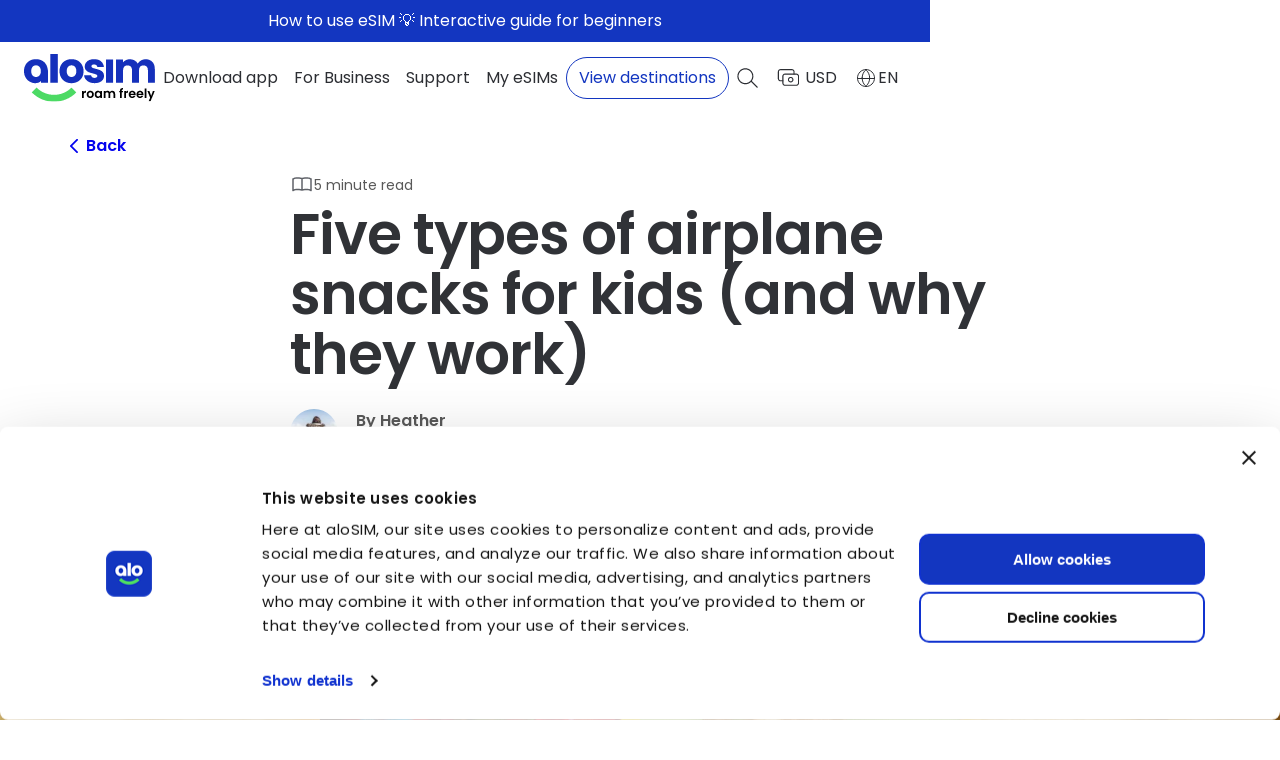

--- FILE ---
content_type: text/html; charset=UTF-8
request_url: https://alosim.com/five-types-of-airplane-snacks-for-kids-and-why-they-work/
body_size: 44699
content:
    <!doctype html> <!--[if lt IE 9]><html class="no-js no-svg ie lt-ie9 lt-ie8 lt-ie7" lang="en-US"> <![endif]--> <!--[if IE 9]><html class="no-js no-svg ie ie9 lt-ie9 lt-ie8" lang="en-US"> <![endif]--> <!--[if gt IE 9]><!--> <html class="no-js no-svg" lang="en-US"> <!--<![endif]--> <head> 		<script>         if (history.scrollRestoration) {             history.scrollRestoration = "manual";         } 		</script> 		<meta charset="UTF-8"/> 		<meta name="facebook-domain-verification" content="sstj5xs5u8mhjql6mnisxekmyfpxwj"/> 		<link rel="stylesheet" data-href="https://alosim.com/wp-content/themes/alosim-website-redesign/style.css" type="text/css" media="screen"/> 		<meta http-equiv="X-UA-Compatible" content="IE=edge"> 		<meta name="viewport" content="width=device-width, initial-scale=1"> 		<link rel="author" href="https://alosim.com/wp-content/themes/alosim-website-redesign/humans.txt"/> 		<link rel="pingback" href="https://alosim.com/xmlrpc.php"/> 		<link rel="profile" href="http://gmpg.org/xfn/11"> 		<link rel="preconnect" href="https://fonts.googleapis.com" crossorigin> 		<link rel="preconnect" href="https://fonts.gstatic.com" crossorigin> 		<link rel="preload" 					as="style" 					href="https://fonts.googleapis.com/css2?family=Atkinson+Hyperlegible:wght@400;700&family=DM+Sans:opsz,wght@9..40,400;9..40,700&family=Poppins:ital,wght@0,400;0,500;0,600;0,700;1,400;1,500;1,600;1,700&display=swap"> 		<link rel="stylesheet" 					href="https://fonts.googleapis.com/css2?family=Atkinson+Hyperlegible:wght@400;700&family=DM+Sans:opsz,wght@9..40,400;9..40,700&family=Poppins:ital,wght@0,400;0,500;0,600;0,700;1,400;1,500;1,600;1,700&display=swap"> 		<script>window.lazySizesConfig = window.lazySizesConfig || {}, window.lazySizesConfig.expand = 300, lazySizesConfig.expFactor = 1.5;</script> 												<style data-name="buttons"> 								:root{--breakpoint-xxl:1920px;--breakpoint-xl:1440px;--breakpoint-lg:1280px;--breakpoint-lg-s:1170px;--breakpoint-md-xl:1092px;--breakpoint-md:1024px;--breakpoint-md-s:992px;--breakpoint-sm-xl:834px;--breakpoint-sm-l:769px;--breakpoint-sm:768px;--breakpoint-sm-m:767px;--breakpoint-sm-s:650px;--breakpoint-xs:512px;--breakpoint-xs-m:450px;--breakpoint-xs-s:425px;--breakpoint-xxs:390px;--breakpoint-xxs-s:375px;--breakpoint-xxs-xs:320px}.als-btn,.sk-btn,a.sk-btn,button.sk-btn{-webkit-tap-highlight-color:rgba(0,0,0,0);align-items:center;-webkit-appearance:none;background:none;border:0;border-radius:10px;cursor:pointer;display:inline-flex;font-family:var(--sk-font-primary);font-size:16px;font-weight:600;justify-content:center;line-height:1.5;outline:none;padding:0;position:relative;text-align:center;text-decoration:none;transition:all .2s linear 0s}.als-btn .sk-btn-inner,.sk-btn .sk-btn-inner,a.sk-btn .sk-btn-inner,button.sk-btn .sk-btn-inner{border:1px solid transparent;border-radius:10px;box-shadow:0 1px 3px var(--shadow),0 3px 7px var(--shadow);color:var(--color);display:inline-flex;gap:10px;justify-content:center;overflow:hidden;padding:14px 36px;pointer-events:none;position:relative;text-decoration:none;touch-action:none;transform:scale(var(--scale,1)) translateZ(0);transition:transform .2s,background .4s;width:100%}.als-btn:hover,.sk-btn:hover,a.sk-btn:hover,button.sk-btn:hover{filter:brightness(1.1)}.als-btn:active .sk-btn-inner,.sk-btn:active .sk-btn-inner,a.sk-btn:active .sk-btn-inner,button.sk-btn:active .sk-btn-inner{--scale:0.95}.als-btn:focus,.sk-btn:focus,a.sk-btn:focus,button.sk-btn:focus{outline:var(--sk-color-blue) auto 1px;outline-offset:5px}.als-btn.disabled .sk-btn-inner,.als-btn:disabled .sk-btn-inner,.sk-btn.disabled .sk-btn-inner,.sk-btn:disabled .sk-btn-inner,a.sk-btn.disabled .sk-btn-inner,a.sk-btn:disabled .sk-btn-inner,button.sk-btn.disabled .sk-btn-inner,button.sk-btn:disabled .sk-btn-inner{background-color:var(--sk-color-gray3);border-color:var(--sk-color-gray3);color:var(--sk-color-gray-dark);cursor:not-allowed;pointer-events:none}.als-btn:active,.als-btn:focus,.als-btn:focus-within,.als-btn:hover,.sk-btn:active,.sk-btn:focus,.sk-btn:focus-within,.sk-btn:hover,a.sk-btn:active,a.sk-btn:focus,a.sk-btn:focus-within,a.sk-btn:hover,button.sk-btn:active,button.sk-btn:focus,button.sk-btn:focus-within,button.sk-btn:hover{cursor:pointer}@media(max-width:650px){.als-btn,.sk-btn,a.sk-btn,button.sk-btn{justify-content:center;max-width:100%;width:100%}}.als-btn--v2,.sk-btn--v2,a.sk-btn--v2,button.sk-btn--v2{font-size:14px;min-width:140px}.als-btn--v2 .sk-btn-inner,.sk-btn--v2 .sk-btn-inner,a.sk-btn--v2 .sk-btn-inner,button.sk-btn--v2 .sk-btn-inner{border-radius:14px;padding:13px 24px}.als-btn--blue .sk-btn-inner,.sk-btn--blue .sk-btn-inner,a.sk-btn--blue .sk-btn-inner,button.sk-btn--blue .sk-btn-inner{background-color:var(--sk-color-blue);border-color:var(--sk-color-blue);color:var(--sk-color-bg-white)}.als-btn--green .sk-btn-inner,.sk-btn--green .sk-btn-inner,a.sk-btn--green .sk-btn-inner,button.sk-btn--green .sk-btn-inner{background-color:var(--sk-color-green);border-color:var(--sk-color-green);color:var(--sk-color-black)}.als-btn--transparent .sk-btn-inner,.sk-btn--transparent .sk-btn-inner,a.sk-btn--transparent .sk-btn-inner,button.sk-btn--transparent .sk-btn-inner{background-color:transparent;border:1px solid var(--sk-color-gray-light-new);color:var(--sk-color-black);transition:all .3s ease-in-out}.als-btn--transparent:active .sk-btn-inner,.als-btn--transparent:focus .sk-btn-inner,.als-btn--transparent:focus-within .sk-btn-inner,.als-btn--transparent:hover .sk-btn-inner,.sk-btn--transparent:active .sk-btn-inner,.sk-btn--transparent:focus .sk-btn-inner,.sk-btn--transparent:focus-within .sk-btn-inner,.sk-btn--transparent:hover .sk-btn-inner,a.sk-btn--transparent:active .sk-btn-inner,a.sk-btn--transparent:focus .sk-btn-inner,a.sk-btn--transparent:focus-within .sk-btn-inner,a.sk-btn--transparent:hover .sk-btn-inner,button.sk-btn--transparent:active .sk-btn-inner,button.sk-btn--transparent:focus .sk-btn-inner,button.sk-btn--transparent:focus-within .sk-btn-inner,button.sk-btn--transparent:hover .sk-btn-inner{border-color:var(--sk-color-gray3)}.als-btn--transparent-blue .sk-btn-inner,.sk-btn--transparent-blue .sk-btn-inner,a.sk-btn--transparent-blue .sk-btn-inner,button.sk-btn--transparent-blue .sk-btn-inner{background-color:transparent;border:1px solid var(--sk-color-blue);color:var(--sk-color-blue)}.als-btn--transparent-blue:active .sk-btn-inner,.als-btn--transparent-blue:focus .sk-btn-inner,.als-btn--transparent-blue:focus-within .sk-btn-inner,.als-btn--transparent-blue:hover .sk-btn-inner,.sk-btn--transparent-blue:active .sk-btn-inner,.sk-btn--transparent-blue:focus .sk-btn-inner,.sk-btn--transparent-blue:focus-within .sk-btn-inner,.sk-btn--transparent-blue:hover .sk-btn-inner,a.sk-btn--transparent-blue:active .sk-btn-inner,a.sk-btn--transparent-blue:focus .sk-btn-inner,a.sk-btn--transparent-blue:focus-within .sk-btn-inner,a.sk-btn--transparent-blue:hover .sk-btn-inner,button.sk-btn--transparent-blue:active .sk-btn-inner,button.sk-btn--transparent-blue:focus .sk-btn-inner,button.sk-btn--transparent-blue:focus-within .sk-btn-inner,button.sk-btn--transparent-blue:hover .sk-btn-inner{border-color:var(--sk-color-blue)}.als-btn--white .sk-btn-inner,.sk-btn--white .sk-btn-inner,a.sk-btn--white .sk-btn-inner,button.sk-btn--white .sk-btn-inner{background-color:var(--sk-color-white);border:1px solid var(--sk-color-gray-light-new);color:var(--sk-color-black);transition:all .3s ease-in-out}.als-btn--white:active .sk-btn-inner,.als-btn--white:focus .sk-btn-inner,.als-btn--white:focus-within .sk-btn-inner,.als-btn--white:hover .sk-btn-inner,.sk-btn--white:active .sk-btn-inner,.sk-btn--white:focus .sk-btn-inner,.sk-btn--white:focus-within .sk-btn-inner,.sk-btn--white:hover .sk-btn-inner,a.sk-btn--white:active .sk-btn-inner,a.sk-btn--white:focus .sk-btn-inner,a.sk-btn--white:focus-within .sk-btn-inner,a.sk-btn--white:hover .sk-btn-inner,button.sk-btn--white:active .sk-btn-inner,button.sk-btn--white:focus .sk-btn-inner,button.sk-btn--white:focus-within .sk-btn-inner,button.sk-btn--white:hover .sk-btn-inner{border-color:var(--sk-color-gray3)}.als-btn--white-blue .sk-btn-inner,.sk-btn--white-blue .sk-btn-inner,a.sk-btn--white-blue .sk-btn-inner,button.sk-btn--white-blue .sk-btn-inner{background-color:transparent;border:1px solid var(--sk-color-blue);color:var(--sk-color-blue)}.als-btn--white-blue:active .sk-btn-inner,.als-btn--white-blue:focus .sk-btn-inner,.als-btn--white-blue:focus-within .sk-btn-inner,.als-btn--white-blue:hover .sk-btn-inner,.sk-btn--white-blue:active .sk-btn-inner,.sk-btn--white-blue:focus .sk-btn-inner,.sk-btn--white-blue:focus-within .sk-btn-inner,.sk-btn--white-blue:hover .sk-btn-inner,a.sk-btn--white-blue:active .sk-btn-inner,a.sk-btn--white-blue:focus .sk-btn-inner,a.sk-btn--white-blue:focus-within .sk-btn-inner,a.sk-btn--white-blue:hover .sk-btn-inner,button.sk-btn--white-blue:active .sk-btn-inner,button.sk-btn--white-blue:focus .sk-btn-inner,button.sk-btn--white-blue:focus-within .sk-btn-inner,button.sk-btn--white-blue:hover .sk-btn-inner{border-color:var(--sk-color-blue)}.als-btn--black .sk-btn-inner,.sk-btn--black .sk-btn-inner,a.sk-btn--black .sk-btn-inner,button.sk-btn--black .sk-btn-inner{background-color:var(--sk-color-black);border-color:var(--sk-color-black);color:var(--sk-color-white);min-height:50px;padding:8px 14px}.als-btn--black .sk-btn-inner:active,.als-btn--black .sk-btn-inner:focus,.als-btn--black .sk-btn-inner:focus-within,.als-btn--black .sk-btn-inner:hover,.sk-btn--black .sk-btn-inner:active,.sk-btn--black .sk-btn-inner:focus,.sk-btn--black .sk-btn-inner:focus-within,.sk-btn--black .sk-btn-inner:hover,a.sk-btn--black .sk-btn-inner:active,a.sk-btn--black .sk-btn-inner:focus,a.sk-btn--black .sk-btn-inner:focus-within,a.sk-btn--black .sk-btn-inner:hover,button.sk-btn--black .sk-btn-inner:active,button.sk-btn--black .sk-btn-inner:focus,button.sk-btn--black .sk-btn-inner:focus-within,button.sk-btn--black .sk-btn-inner:hover{background-color:var(--sk-color-gray-dark-new);border-color:var(--sk-color-gray-dark-new);color:var(--sk-color-black)}.als-btn--black-v2 .sk-btn-inner,.sk-btn--black-v2 .sk-btn-inner,a.sk-btn--black-v2 .sk-btn-inner,button.sk-btn--black-v2 .sk-btn-inner{background-color:var(--sk-color-black-pure);border-color:var(--sk-color-black-pure);border-radius:12px;color:var(--sk-color-white);min-height:66px;padding:4px 14px}.als-btn--black-v2 .sk-btn-inner picture,.sk-btn--black-v2 .sk-btn-inner picture,a.sk-btn--black-v2 .sk-btn-inner picture,button.sk-btn--black-v2 .sk-btn-inner picture{align-items:center;display:flex;justify-content:center}@media(max-width:650px){.als-btn--black-v2 .sk-btn-inner,.sk-btn--black-v2 .sk-btn-inner,a.sk-btn--black-v2 .sk-btn-inner,button.sk-btn--black-v2 .sk-btn-inner{min-height:48px}.als-btn--black-v2 .sk-btn-inner img,.als-btn--black-v2 .sk-btn-inner svg,.sk-btn--black-v2 .sk-btn-inner img,.sk-btn--black-v2 .sk-btn-inner svg,a.sk-btn--black-v2 .sk-btn-inner img,a.sk-btn--black-v2 .sk-btn-inner svg,button.sk-btn--black-v2 .sk-btn-inner img,button.sk-btn--black-v2 .sk-btn-inner svg{max-height:31px;width:auto}}.als-btn--black-v2:active .sk-btn-inner,.als-btn--black-v2:focus .sk-btn-inner,.als-btn--black-v2:focus-within .sk-btn-inner,.als-btn--black-v2:hover .sk-btn-inner,.sk-btn--black-v2:active .sk-btn-inner,.sk-btn--black-v2:focus .sk-btn-inner,.sk-btn--black-v2:focus-within .sk-btn-inner,.sk-btn--black-v2:hover .sk-btn-inner,a.sk-btn--black-v2:active .sk-btn-inner,a.sk-btn--black-v2:focus .sk-btn-inner,a.sk-btn--black-v2:focus-within .sk-btn-inner,a.sk-btn--black-v2:hover .sk-btn-inner,button.sk-btn--black-v2:active .sk-btn-inner,button.sk-btn--black-v2:focus .sk-btn-inner,button.sk-btn--black-v2:focus-within .sk-btn-inner,button.sk-btn--black-v2:hover .sk-btn-inner{background-color:var(--sk-color-black-default);border-color:var(--sk-color-black-default);color:var(--sk-color-black)}.als-btn--app .sk-btn-inner,.sk-btn--app .sk-btn-inner,a.sk-btn--app .sk-btn-inner,button.sk-btn--app .sk-btn-inner{background-color:var(--sk-color-black);border-color:var(--sk-color-black);color:var(--sk-color-white);max-width:180px;min-height:50px;padding:8px 14px}.als-btn--white-background .sk-btn-inner,.sk-btn--white-background .sk-btn-inner,a.sk-btn--white-background .sk-btn-inner,button.sk-btn--white-background .sk-btn-inner{background-color:var(--sk-color-white);border-color:var(--sk-color-white);color:var(--sk-color-black)}.als-btn--white-background:hover,.sk-btn--white-background:hover,a.sk-btn--white-background:hover,button.sk-btn--white-background:hover{filter:brightness(.9)}.als-btn--wide,.sk-btn--wide,a.sk-btn--wide,button.sk-btn--wide{max-width:331px;width:100%}.als-btn--wide .sk-btn-inner,.sk-btn--wide .sk-btn-inner,a.sk-btn--wide .sk-btn-inner,button.sk-btn--wide .sk-btn-inner{width:100%}@media(max-width:650px){.als-btn--wide,.sk-btn--wide,a.sk-btn--wide,button.sk-btn--wide{max-width:100%}}.als-btn--compatibility,.sk-btn--compatibility,a.sk-btn--compatibility,button.sk-btn--compatibility{text-decoration:none!important}.als-btn--compatibility .sk-btn-inner,.sk-btn--compatibility .sk-btn-inner,a.sk-btn--compatibility .sk-btn-inner,button.sk-btn--compatibility .sk-btn-inner{background-color:var(--sk-color-white);border-radius:8px;color:var(--sk-color-dark);font-size:var(--sk-text--xs);padding:10px 48px 10px 22px}.als-btn--compatibility .sk-btn-inner:after,.sk-btn--compatibility .sk-btn-inner:after,a.sk-btn--compatibility .sk-btn-inner:after,button.sk-btn--compatibility .sk-btn-inner:after{background-image:url("data:image/svg+xml;charset=utf-8,%3Csvg width='18' height='18' fill='none' xmlns='http://www.w3.org/2000/svg'%3E%3Cpath d='M4.5.563c-.925 0-1.688.762-1.688 1.687v13.5c0 .925.763 1.688 1.688 1.688h9c.925 0 1.688-.763 1.688-1.688V2.25c0-.925-.763-1.688-1.688-1.688h-9Zm0 1.124h9a.55.55 0 0 1 .563.563v13.5a.55.55 0 0 1-.563.563h-9a.55.55 0 0 1-.563-.563V2.25a.55.55 0 0 1 .563-.563Z' fill='%23ADB5BD'/%3E%3Cpath d='M9.563 14.626a.563.563 0 1 1-1.126 0 .563.563 0 0 1 1.126 0ZM7.877 2.81a.563.563 0 1 0 0 1.126h2.247a.563.563 0 0 0 0-1.125H7.877Z' fill='%23ADB5BD'/%3E%3C/svg%3E");background-position:50%;background-repeat:no-repeat;background-size:cover;content:"";height:18px;position:absolute;right:18px;top:50%;transform:translateY(-50%);width:18px}.als-btn--compatibility .sk-btn-inner:hover,.sk-btn--compatibility .sk-btn-inner:hover,a.sk-btn--compatibility .sk-btn-inner:hover,button.sk-btn--compatibility .sk-btn-inner:hover{opacity:.8;padding:10px 48px 10px 22px}.als-btn--pastel-blue .sk-btn-inner,.sk-btn--pastel-blue .sk-btn-inner,a.sk-btn--pastel-blue .sk-btn-inner,button.sk-btn--pastel-blue .sk-btn-inner{background-color:var(--sk-tab-inactive-border);color:var(--sk-color-blue)}.als-btn .ripple,.sk-btn .ripple,a.sk-btn .ripple,button.sk-btn .ripple{border-radius:inherit;height:100%;left:0;overflow:hidden;pointer-events:none;position:absolute;top:0;width:100%}.als-btn .ripple:before,.sk-btn .ripple:before,a.sk-btn .ripple:before,button.sk-btn .ripple:before{animation:ripple .5s ease-in;background:currentColor;border-radius:50%;content:"";left:calc(var(--ripple-x, 0)*1px);opacity:0;padding-bottom:200%;position:absolute;top:calc(var(--ripple-y, 0)*1px);transform:translate(-50%,-50%) scale(0);width:200%}.als-btn.small .sk-btn-inner,.sk-btn.small .sk-btn-inner,a.sk-btn.small .sk-btn-inner,button.sk-btn.small .sk-btn-inner{border-radius:12px;font-size:var(--sk-text--xs);line-height:1.55;padding:12px 20px}p .sk-btn{margin-bottom:12px;margin-right:12px}p .sk-btn:last-child,p .sk-btn:only-child{margin:0}.buttons-group{align-items:center;display:flex;flex-wrap:wrap;gap:24px}@media(max-width:512px){.buttons-group{gap:16px}}.buttons-group--right{justify-content:flex-end}.buttons-group--center{justify-content:center}.sk-go-back{align-items:center;display:flex;font-size:16px;font-weight:600;margin-bottom:15px;text-decoration:none;transition:.4s;transition-timing-function:ease-in-out}@media(max-width:768px){.sk-go-back{margin-bottom:25px}}.sk-go-back span{padding:0 8px}.sk-go-back:active,.sk-go-back:focus,.sk-go-back:focus-within,.sk-go-back:hover{opacity:75%}@keyframes ripple{25%{opacity:.07}to{transform:translate(-50%,-50%) scale(1)}}.als-switcher-btn{align-items:center;background:transparent;border:none;border-radius:12px;color:var(--sk-color-blue);cursor:pointer;display:flex;flex-wrap:nowrap;font-size:var(--sk-text-base-size);gap:6px;height:36px;justify-content:center;min-height:36px;min-width:36px;padding:5px;text-transform:uppercase;transition:.4s;transition-timing-function:ease-in-out}.als-switcher-btn:hover{background-color:var(--sk-color-bg-blue-shade);opacity:.8}.als-switcher-btn span{font-weight:700;line-height:1}.als-switcher-btn svg{color:currentColor;height:32px;min-height:32px;min-width:32px;width:32px}.als-switcher-btn span,.als-switcher-btn svg{pointer-events:none;touch-action:none}.sk-btn-v2,button.sk-btn-v2{background:none;border:none;cursor:pointer;flex-shrink:0;font-size:var(--sk-text--xs);min-width:50px;padding:0}.sk-btn-v2-inner,button.sk-btn-v2-inner{background:var(--sk-color-bg-blue-shade-2);border:1px solid var(--sk-tab-inactive-border);border-radius:64px;color:var(--sk-color-blue);cursor:pointer;display:inline-flex;font-size:var(--sk-text--xs);font-weight:600;justify-content:center;line-height:1.55;padding:9px 12px;pointer-events:none;touch-action:none;transform:scale(var(--scale,1)) translateZ(0);transition:all .2s linear;width:100%}.sk-btn-v2:hover .sk-btn-v2-inner,button.sk-btn-v2:hover .sk-btn-v2-inner{background:var(--sk-tab-inactive-border)}.sk-btn-v2.active,button.sk-btn-v2.active{pointer-events:none;touch-action:none}.sk-btn-v2.active .sk-btn-v2-inner,button.sk-btn-v2.active .sk-btn-v2-inner{background-color:var(--sk-color-blue);border-color:var(--sk-color-blue);color:var(--sk-color-white);padding:9px 12px}.sk-btn-v2:active:not(.sk-btn-v2.active,button.sk-btn-v2.active) .sk-btn-v2__btn-inner,button.sk-btn-v2:active:not(.sk-btn-v2.active,button.sk-btn-v2.active) .sk-btn-v2__btn-inner{--scale:0.95}  /*# sourceMappingURL=buttons--first-screen.css.map*/ 						</style> 										<style data-name="country-search"> 								:root{--breakpoint-xxl:1920px;--breakpoint-xl:1440px;--breakpoint-lg:1280px;--breakpoint-lg-s:1170px;--breakpoint-md-xl:1092px;--breakpoint-md:1024px;--breakpoint-md-s:992px;--breakpoint-sm-xl:834px;--breakpoint-sm-l:769px;--breakpoint-sm:768px;--breakpoint-sm-m:767px;--breakpoint-sm-s:650px;--breakpoint-xs:512px;--breakpoint-xs-m:450px;--breakpoint-xs-s:425px;--breakpoint-xxs:390px;--breakpoint-xxs-s:375px;--breakpoint-xxs-xs:320px}.country-search{position:relative}.country-search button.search__button{position:absolute;right:8px;top:8px}@media(max-width:650px){.country-search button.search__button{width:auto}}@media(max-width:512px){.country-search button.search__button .sk-btn-inner{padding:15px 17px}}.country-search input{box-shadow:0 4.8981289864px 53.8794174194px 0 rgba(0,0,0,.1);font-size:16px;min-height:70px;padding:23px 158px 23px 49px}@media(max-width:512px){.country-search input{padding-left:12px;padding-right:60px}}.country-search input:focus{outline-color:var(--sk-color-navy);outline-offset:1px;outline-width:2px}@media(max-width:512px){.country-search .search-label{display:none}}.country-search .search-icon{align-items:center;display:none}@media(max-width:512px){.country-search .search-icon{display:flex}}.country-search .search-icon--desktop{display:flex;left:12px;pointer-events:none;position:absolute;top:24px}@media(max-width:512px){.country-search .search-icon--desktop{display:none}}.country-search .search-icon svg{height:22px;position:static;transform:none;width:22px}.country-search .locations-input-search-results{background-color:var(--sk-color-white);border:1px solid var(--sk-color-blue-light);border-radius:16px;box-shadow:0 40px 40px 0 rgba(0,0,0,.1);display:none;height:0;left:0;max-height:260px;overflow:hidden;padding:29px 22px 15px;position:absolute;top:calc(100% + 7px);transition:opacity .25s ease-in-out;width:100%;z-index:99}.country-search .locations-input-search-results .locations-input-search-result.hide{display:none}.country-search .locations-input-search-results .locations-input-search-result p{align-items:center;border-bottom:none;display:flex;font-size:1em;font-weight:600;gap:12px;margin-bottom:16px;padding:0;width:100%}.country-search .locations-input-search-results .locations-input-search-result p a{align-items:center;border-radius:8px;color:var(--sk-color-black);display:flex;gap:12px;padding:12px;text-decoration:none;transition-duration:.15s;width:100%}.country-search .locations-input-search-results .locations-input-search-result p a:focus,.country-search .locations-input-search-results .locations-input-search-result p a:hover{background-color:rgba(0,0,0,.1);opacity:1}.country-search .locations-input-search-results .locations-input-search-result p .icon-wrapper{border-radius:2px;display:flex;height:24px;min-width:34px;width:34px}.country-search .locations-input-search-results .locations-input-search-result p .icon-wrapper img{height:100%;-o-object-fit:cover;object-fit:cover;width:100%}.country-search .locations-input-search-results .locations-input-search-result p .icon-wrapper--default{align-items:center;background:linear-gradient(.969turn,#00b2fe -202.81%,#172ab4 116.09%);justify-content:center}.country-search .locations-input-search-results .locations-input-search-result p .icon-wrapper--default img{height:15px;width:15px}.country-search .locations-input-search-results .locations-input-search-result p .chevron-right,.country-search .locations-input-search-results .locations-input-search-result p .flag-emoji-wrapper,.country-search .locations-input-search-results .locations-input-search-result p .title-wrapper{display:none}.country-search .locations-input-search-results .location-type-label{font-weight:500;margin-bottom:8px}.country-search .locations-input-search-results .locations-input-search-no-results{display:block;padding-bottom:40px;padding-top:40px;text-align:center}.country-search .locations-input-search-results .locations-input-search-no-results.hide{display:none}.country-search .locations-input-search-results[aria-hidden=false]{display:block;height:auto;opacity:1;overflow:auto;z-index:99999}.country-search .locations-input-search-results-cities.hide,.country-search .locations-input-search-results-countries.hide,.country-search .locations-input-search-results-regions.hide{display:none}  /*# sourceMappingURL=country-search--first-screen.css.map*/ 						</style> 										<style data-name="header"> 								:root{--breakpoint-xxl:1920px;--breakpoint-xl:1440px;--breakpoint-lg:1280px;--breakpoint-lg-s:1170px;--breakpoint-md-xl:1092px;--breakpoint-md:1024px;--breakpoint-md-s:992px;--breakpoint-sm-xl:834px;--breakpoint-sm-l:769px;--breakpoint-sm:768px;--breakpoint-sm-m:767px;--breakpoint-sm-s:650px;--breakpoint-xs:512px;--breakpoint-xs-m:450px;--breakpoint-xs-s:425px;--breakpoint-xxs:390px;--breakpoint-xxs-s:375px;--breakpoint-xxs-xs:320px}.header{background:var(--sk-color-white);border-bottom:1px solid transparent;inset:0 0 auto 0;max-height:100vh;position:fixed;z-index:100}.header a,.header button{-webkit-tap-highlight-color:rgba(0,0,0,0)}.header .header-menu-item-hover{position:relative}.header .header-menu-item-hover:before{background-color:var(--sk-color-white);border-radius:24px;content:"";display:block;height:100%;left:0;opacity:0;position:absolute;top:0;transform:scale(.1);transform-origin:center center;transition:all .2s linear;width:100%;z-index:-1}@media(hover:hover){.header .header-menu-item-hover:hover:before{opacity:1;transform:scale(1)}}.admin-bar .header{top:32px}@media(max-width:768px){.admin-bar .header{top:46px}}.header .seo-banner{align-items:center;display:flex;gap:8px;justify-content:center;padding:0 24px;position:relative}.header .seo-banner__text{padding:9px 0}.header .seo-banner__text,.header .seo-banner__text .desktop-text *,.header .seo-banner__text .mobile-text *{font-size-adjust:.52;font-weight:400}.header .seo-banner__text .desktop-text * strong,.header .seo-banner__text .mobile-text * strong{font-weight:600}.header .seo-banner__text.has-mobile-text .desktop-text{display:none}@media(min-width:769px){.header .seo-banner__text.has-mobile-text .mobile-text{display:none}.header .seo-banner__text.has-mobile-text .desktop-text{display:block}}.header .seo-banner__code{align-items:center;cursor:pointer;display:flex;flex-wrap:nowrap;font-size:14px;justify-content:center;margin:0;padding:9px 0;position:relative;text-decoration:underline;z-index:2}.header .seo-banner__code .copy-icon{display:flex;min-height:24px;min-width:24px;padding:4px}.header .seo-banner__code .code{margin-bottom:1px}.header .seo-banner__link{height:100%;position:absolute;width:100%}.header__wrapper{align-items:center;display:flex;gap:8px;justify-content:space-between;padding:15px 0}@media(min-width:769px){.header__wrapper{padding:12px 0}}@media(min-width:1025px){.header__wrapper{gap:12px}}@media(min-width:1093px){.header__wrapper{gap:24px}}.header__logo{flex-shrink:0;height:37px;width:103px}@media(min-width:769px){.header__logo{width:120px}}@media(min-width:1025px){.header__logo{width:131px}}@media(min-width:1093px){.header__logo{height:48px;width:131px}}.header__logo img,.header__logo svg{height:100%;-o-object-fit:contain;object-fit:contain;width:100%}@media(min-width:1025px){.header__nav{margin-left:auto}}@media(max-width:1024px){.header__nav{inset:75px 0 0 0;opacity:0;overflow-x:hidden;overflow-y:scroll;position:fixed;scrollbar-width:none;visibility:hidden}}.header .als-navigation{align-items:flex-start;display:flex;flex-direction:column;gap:32px;height:100%;padding-top:32px;position:relative}@media screen and (max-height:480px)and (min-width:768px){.header .als-navigation{height:-moz-fit-content;height:fit-content}}@media(min-width:1025px){.header .als-navigation{align-items:center;flex-direction:row;gap:12px;padding-top:0}}@media(min-width:1093px){.header .als-navigation{gap:16px}}@media(min-width:1171px){.header .als-navigation{gap:24px}}.header .als-navigation__menu{display:flex;gap:8px;list-style:none;margin:0;padding:0}@media(max-width:1024px){.header .als-navigation__menu{flex-direction:column;gap:32px;padding:32px 24px 0;width:100%}}.header .als-navigation__menu .menu-item{opacity:0;transform:translateX(50px);visibility:hidden}@media(min-width:1025px){.header .als-navigation__menu .menu-item{opacity:1;transform:none;visibility:visible}}.header .als-navigation__menu .menu-item-link{text-wrap:nowrap;color:var(--sk-color-black);font-size:18px;font-weight:500;padding:0;text-decoration:none}@media(hover:hover){.header .als-navigation__menu .menu-item-link:hover{color:var(--sk-color-blue)}}@media(min-width:1025px){.header .als-navigation__menu .menu-item-link{border-radius:24px;font-size:16px;font-weight:400;padding:4px 8px 5px}}.header .als-navigation__cta-wrapper{flex-grow:1;opacity:0;padding:0 24px;position:relative;transform:translateY(100%);visibility:hidden;width:100%}@media(min-width:1025px){.header .als-navigation__cta-wrapper{flex-grow:0;opacity:1;padding:0;transform:none;visibility:visible;width:auto}}.header .als-navigation__cta{border:1px solid var(--sk-color-blue);border-radius:24px;color:var(--sk-color-blue);display:block;padding:8px 12px;text-align:center;text-decoration:none;transition:.2s ease-in-out}@media(hover:hover){.header .als-navigation__cta:hover{color:var(--sk-color-white)}.header .als-navigation__cta:hover:before{background-color:var(--sk-color-blue)}}.header .als-navigation__cta--desktop{display:none}@media(min-width:769px){.header .als-navigation__cta--mobile{display:none}.header .als-navigation__cta--desktop{display:block}}@media(min-width:1025px){.header .als-navigation__selectors{display:none}}.header__main-selectors{align-items:center;display:flex;gap:8px;margin-left:auto;padding-right:16px;position:relative}@media(min-width:1025px){.header__main-selectors{margin-left:unset;padding-right:0}}.header__main-selectors:after{background-color:rgba(73,80,87,.2);content:"";height:16px;position:absolute;right:4px;top:50%;transform:translateY(-50%);width:1px}@media(min-width:1025px){.header__main-selectors:after{background-color:transparent}}.header__main-selectors .currency-selector{display:none}@media(min-width:376px){.header__main-selectors .currency-selector{display:block}}.header__main-selectors .currency-selector .switcher__toggle-btn{font-weight:400;padding:2px 8px}.header__main-selectors .currency-selector .switcher__toggle-btn .active-currency-icon{height:28px;width:28px}@media(min-width:1025px){.header__main-selectors .search-selector{order:-1}}.header__main-selectors .search-selector .search-btn{align-items:center;background:transparent;border:none;border-radius:24px;cursor:pointer;display:flex;padding:5px;transition:background-color .2s ease-in-out,stroke .2s ease-in-out}.header__main-selectors .search-selector .search-btn svg{stroke:var(--sk-color-black);fill:transparent;display:block;height:28px;width:28px}@media(hover:hover){.header__main-selectors .search-selector .search-btn:hover svg{stroke:var(--sk-color-blue)}}.header__main-selectors .language-selector{display:none}@media(min-width:1025px){.header__main-selectors .language-selector{display:block}}.header .search-form-wrapper{display:none}.header__burger-btn{background-color:transparent;border:none;border-radius:50%;cursor:pointer;display:none;height:40px;padding:5px;position:relative;transform:rotate(0deg);width:40px;z-index:10}@media(max-width:1024px){.header__burger-btn{display:block}}@media(hover:hover){.header__burger-btn:hover{background-color:var(--sk-color-white)}}.header__burger-btn .line{background-color:var(--sk-color-gray-dark-new);border-radius:1px;display:block;height:2px;left:9px;position:absolute;transition:.2s ease-in-out;width:22px}.header__burger-btn .line--top{top:12px}.header__burger-btn .line--center-1,.header__burger-btn .line--center-2{top:19px}.header__burger-btn .line--bottom{top:26px}.overlay-mob-menu{aspect-ratio:1/1;background-color:var(--sk-color-white);border-radius:0 0 0 50%;opacity:0;position:fixed;right:0;top:0;z-index:99}  /*# sourceMappingURL=header--first-screen.css.map*/ 						</style> 										<style data-name="switcher"> 								:root{--breakpoint-xxl:1920px;--breakpoint-xl:1440px;--breakpoint-lg:1280px;--breakpoint-lg-s:1170px;--breakpoint-md-xl:1092px;--breakpoint-md:1024px;--breakpoint-md-s:992px;--breakpoint-sm-xl:834px;--breakpoint-sm-l:769px;--breakpoint-sm:768px;--breakpoint-sm-m:767px;--breakpoint-sm-s:650px;--breakpoint-xs:512px;--breakpoint-xs-m:450px;--breakpoint-xs-s:425px;--breakpoint-xxs:390px;--breakpoint-xxs-s:375px;--breakpoint-xxs-xs:320px}.switcher{display:flex;justify-content:flex-end;position:relative}.switcher__toggle-btn{align-items:center;background:transparent;border:none;border-radius:24px;color:var(--sk-color-black);cursor:pointer;display:flex;gap:6px;justify-content:center;padding:5px 8px;text-transform:uppercase;transition:background-color .2s ease-in-out}.switcher__toggle-btn.currency-switcher__current-item.hidden{opacity:0;visibility:hidden}.switcher__toggle-btn:hover{color:var(--sk-color-blue)}.switcher__toggle-btn:hover svg{stroke:var(--sk-color-blue)}@media(hover:none){.switcher__toggle-btn:hover{color:var(--sk-color-black)}.switcher__toggle-btn:hover svg{stroke:var(--sk-color-black)}.switcher__toggle-btn:hover:before{transform:scale(0)!important}}@media(max-width:1024px){.switcher__toggle-btn{font-weight:500}}.switcher__toggle-btn .currency-code{min-width:35px}.switcher__toggle-btn svg{stroke:var(--sk-color-black);transition:stroke .2s ease-in-out}.switcher__dropdown{-webkit-backdrop-filter:blur(6px);backdrop-filter:blur(6px);background-color:hsla(0,0%,100%,.749);border-radius:24px;box-shadow:0 4px 33px 0 rgba(0,0,0,.09);inset:calc(100% + 8px) 0 auto auto;list-style:none;margin:0;opacity:0;padding:19px 16px;position:absolute;scrollbar-width:none;transform:scale(0);transform-origin:100% 0;transition-property:opacity,visibility,transform;visibility:hidden;width:-moz-fit-content;width:fit-content}@media(max-width:1024px){.switcher__dropdown{inset:auto auto calc(100% + 6px) 0;transform-origin:0 100%}}@media(max-width:768px){.switcher__dropdown{inset:auto 0 calc(100% + 16px) 0;overflow:scroll;transform:scale(0);transform-origin:0 100%;width:calc(100vw - 48px)}}.switcher__dropdown.in-two-col{-moz-column-count:2;column-count:2}.switcher__dropdown a.wpml-ls-link{color:currentColor;font-weight:700;transition:opacity .2s ease}.switcher__dropdown a.wpml-ls-link:hover{opacity:.5}.switcher__item{border-radius:26px;margin-bottom:1px;opacity:0;transform:translateY(-5px);transition:background-color .2s ease-in-out}.switcher__item.active{pointer-events:none;position:relative}.switcher__item.active:before{background-image:url("data:image/svg+xml;charset=utf-8,%3Csvg xmlns='http://www.w3.org/2000/svg' width='12' height='12' fill='none'%3E%3Cpath d='M10 3 4.5 8.5 2 6' stroke='%231336C0' stroke-linecap='round' stroke-linejoin='round'/%3E%3C/svg%3E");background-position:50%;background-repeat:no-repeat;background-size:cover;content:"";height:12px;inset:calc(50% - 6px) auto auto -3px;position:absolute;width:12px}.switcher__item.active .switcher__link{color:var(--sk-color-blue);font-weight:600}@media(hover:hover){.switcher__item:not(.active):hover{background-color:var(--sk-color-white)}.switcher__item:not(.active):hover .switcher__link{color:var(--sk-color-blue)}}.switcher__link{text-wrap:nowrap;background:transparent;border:none;border-radius:16px;color:var(--sk-color-black-default);cursor:pointer;display:block;font-size:16px;font-weight:500;height:100%;line-height:inherit;padding:5px 16px;text-align:start;text-decoration:none;transition:color .2s ease-in-out;width:100%}@media(max-width:768px){.switcher__link{font-size:14px;padding:8px 8px 8px 16px}}.switcher.active .switcher__dropdown{opacity:1;transform:scale(1);transition:transform .3s ease-in-out,opacity .4s ease-in-out;visibility:visible}@media(max-width:768px){.switcher.active .switcher__dropdown{transform:scale(1)}}.switcher.active .switcher__dropdown .switcher__item{opacity:1;transform:translateY(0)}.switcher.active .switcher__dropdown .switcher__item:first-child{transition:background-color .2s ease-in-out,transform .3s ease-in-out 0ms,opacity .3s ease-in-out 0ms}.switcher.active .switcher__dropdown .switcher__item:nth-child(2){transition:background-color .2s ease-in-out,transform .3s ease-in-out 50ms,opacity .3s ease-in-out 50ms}.switcher.active .switcher__dropdown .switcher__item:nth-child(3){transition:background-color .2s ease-in-out,transform .3s ease-in-out .1s,opacity .3s ease-in-out .1s}.switcher.active .switcher__dropdown .switcher__item:nth-child(4){transition:background-color .2s ease-in-out,transform .3s ease-in-out .15s,opacity .3s ease-in-out .15s}.switcher.active .switcher__dropdown .switcher__item:nth-child(5){transition:background-color .2s ease-in-out,transform .3s ease-in-out .2s,opacity .3s ease-in-out .2s}.switcher.active .switcher__dropdown .switcher__item:nth-child(6){transition:background-color .2s ease-in-out,transform .3s ease-in-out .25s,opacity .3s ease-in-out .25s}.switcher.active .switcher__dropdown .switcher__item:nth-child(7){transition:background-color .2s ease-in-out,transform .3s ease-in-out .3s,opacity .3s ease-in-out .3s}.switcher.active .switcher__dropdown .switcher__item:nth-child(8){transition:background-color .2s ease-in-out,transform .3s ease-in-out .35s,opacity .3s ease-in-out .35s}.switcher.active .switcher__dropdown .switcher__item:nth-child(9){transition:background-color .2s ease-in-out,transform .3s ease-in-out .4s,opacity .3s ease-in-out .4s}.switcher.active .switcher__dropdown .switcher__item:nth-child(10){transition:background-color .2s ease-in-out,transform .3s ease-in-out .45s,opacity .3s ease-in-out .45s}.switcher.active .switcher__dropdown .switcher__item:nth-child(11){transition:background-color .2s ease-in-out,transform .3s ease-in-out .5s,opacity .3s ease-in-out .5s}.switcher.active .switcher__dropdown .switcher__item:nth-child(12){transition:background-color .2s ease-in-out,transform .3s ease-in-out .55s,opacity .3s ease-in-out .55s}.switcher.active .switcher__dropdown .switcher__item:nth-child(13){transition:background-color .2s ease-in-out,transform .3s ease-in-out .6s,opacity .3s ease-in-out .6s}.switcher.active .switcher__dropdown .switcher__item:nth-child(14){transition:background-color .2s ease-in-out,transform .3s ease-in-out .65s,opacity .3s ease-in-out .65s}.switcher.active .switcher__dropdown .switcher__item:nth-child(15){transition:background-color .2s ease-in-out,transform .3s ease-in-out .7s,opacity .3s ease-in-out .7s}.switcher.active .switcher__dropdown .switcher__item:nth-child(16){transition:background-color .2s ease-in-out,transform .3s ease-in-out .75s,opacity .3s ease-in-out .75s}.switcher.active .switcher__dropdown .switcher__item:nth-child(17){transition:background-color .2s ease-in-out,transform .3s ease-in-out .8s,opacity .3s ease-in-out .8s}.switcher.active .switcher__dropdown .switcher__item:nth-child(18){transition:background-color .2s ease-in-out,transform .3s ease-in-out .85s,opacity .3s ease-in-out .85s}.switcher.active .switcher__dropdown .switcher__item:nth-child(19){transition:background-color .2s ease-in-out,transform .3s ease-in-out .9s,opacity .3s ease-in-out .9s}.switcher.active .switcher__dropdown .switcher__item:nth-child(20){transition:background-color .2s ease-in-out,transform .3s ease-in-out .95s,opacity .3s ease-in-out .95s}.switcher.active .switcher__toggle-btn{background-color:var(--sk-color-white);color:var(--sk-color-blue)}.switcher.active .switcher__toggle-btn svg{stroke:var(--sk-color-blue)}  /*# sourceMappingURL=switcher--first-screen.css.map*/ 						</style> 						 												                                                                                                   <link rel="preload"             as="image"             href="https://alosim.com/wp-content/uploads/2022/05/kids-airplane-snacks.png"             imagesrcset="https://alosim.com/wp-content/uploads/2022/05/kids-airplane-snacks-100x0-c-default.webp 100w, https://alosim.com/wp-content/uploads/2022/05/kids-airplane-snacks-200x0-c-default.webp 200w, https://alosim.com/wp-content/uploads/2022/05/kids-airplane-snacks-400x0-c-default.webp 400w, https://alosim.com/wp-content/uploads/2022/05/kids-airplane-snacks-600x0-c-default.webp 600w, https://alosim.com/wp-content/uploads/2022/05/kids-airplane-snacks-800x0-c-default.webp 800w, https://alosim.com/wp-content/uploads/2022/05/kids-airplane-snacks-1200x0-c-default.webp 1200w, https://alosim.com/wp-content/uploads/2022/05/kids-airplane-snacks.webp 1640w"             imagesizes="(max-width: 375px) 100vw, (max-width: 512px) 800px, (max-width: 768px) 1000px, (max-width: 991px) 1200px, 100vw">          						 		 		<style>         .loading-fonts h1,         .loading-fonts h2,         .loading-fonts h3,         .loading-fonts h4,         .loading-fonts h5,         .loading-fonts h6,         .loading-fonts label,         .loading-fonts input,         .loading-fonts p,         .loading-fonts span,         .loading-fonts a,         .loading-fonts q,         .loading-fonts li,         .loading-fonts svg,         .loading-fonts button {             opacity: 0;         }  				         body.loading-delay form.location-search-form {             touch-action: none;             pointer-events: none;         } 		</style>  						<link rel="preconnect" href="https://alosim.com/wp-content/themes/alosim-website-redesign/public/js/templates/single.js?id=f12dc2b7089ee19081979d293874dc46"/> 		 						<link rel="preconnect" href="https://alosim.com/wp-content/themes/alosim-website-redesign/public/js/app.js?id=d45b3dd292d789c601e151f9281b33ff"/> 		            <script type="text/javascript" data-cookieconsent="ignore" data-type="lazy" data-src="[data-uri]"></script> <script type="text/javascript" data-cookieconsent="ignore" data-type="lazy" data-src="[data-uri]"></script> <script type="text/javascript" 		id="Cookiebot" 		src="https://consent.cookiebot.com/uc.js" 		data-implementation="wp" 		data-cbid="0d29d63b-530a-4a0f-9be3-01be7b70b0ff" 							data-blockingmode="auto" 	></script> <meta name='robots' content='index, follow, max-image-preview:large, max-snippet:-1, max-video-preview:-1' /> 	<style>img:is([sizes="auto" i], [sizes^="auto," i]) { contain-intrinsic-size: 3000px 1500px }</style> 	 	<!-- This site is optimized with the Yoast SEO plugin v25.9 - https://yoast.com/wordpress/plugins/seo/ --> 	<title>Five types of airplane snacks for kids (and why they work) | aloSIM</title> 	<meta name="description" content="Whether your child is cranky, queasy, bored, sleepy, or hungry, we&#039;ve rounded up the best (and worst) airplane snacks for the friendly skies." /> 	<link rel="canonical" href="https://alosim.com/five-types-of-airplane-snacks-for-kids-and-why-they-work/" /> 	<meta property="og:locale" content="en_US" /> 	<meta property="og:type" content="article" /> 	<meta property="og:title" content="Five types of airplane snacks for kids (and why they work)" /> 	<meta property="og:description" content="Whether your child is cranky, queasy, bored, sleepy, or hungry, we&#039;ve rounded up the best (and worst) airplane snacks for the friendly skies." /> 	<meta property="og:url" content="https://alosim.com/five-types-of-airplane-snacks-for-kids-and-why-they-work/" /> 	<meta property="og:site_name" content="aloSIM" /> 	<meta property="article:publisher" content="https://www.facebook.com/alosimapp/" /> 	<meta property="article:published_time" content="2022-05-16T16:18:04+00:00" /> 	<meta property="article:modified_time" content="2025-12-01T10:19:12+00:00" /> 	<meta property="og:image" content="https://alosim.com/wp-content/uploads/2022/05/kids-airplane-snacks.png" /> 	<meta property="og:image:width" content="1640" /> 	<meta property="og:image:height" content="856" /> 	<meta property="og:image:type" content="image/png" /> 	<meta name="author" content="Heather" /> 	<meta name="twitter:card" content="summary_large_image" /> 	<meta name="twitter:title" content="Five types of airplane snacks for kids (and why they work)" /> 	<meta name="twitter:description" content="Whether your child is cranky, queasy, bored, sleepy, or hungry, we&#039;ve rounded up the best (and worst) airplane snacks for the friendly skies." /> 	<meta name="twitter:image" content="https://alosim.com/wp-content/uploads/2022/05/kids-airplane-snacks.png" /> 	<meta name="twitter:creator" content="@alosim_app" /> 	<meta name="twitter:site" content="@alosim_app" /> 	<meta name="twitter:label1" content="Written by" /> 	<meta name="twitter:data1" content="Heather" /> 	<meta name="twitter:label2" content="Est. reading time" /> 	<meta name="twitter:data2" content="4 minutes" /> 	<script type="application/ld+json" class="yoast-schema-graph">{"@context":"https://schema.org","@graph":[{"@type":"WebPage","@id":"https://alosim.com/five-types-of-airplane-snacks-for-kids-and-why-they-work/","url":"https://alosim.com/five-types-of-airplane-snacks-for-kids-and-why-they-work/","name":"Five types of airplane snacks for kids (and why they work) | aloSIM","isPartOf":{"@id":"https://alosim.com/#website"},"primaryImageOfPage":{"@id":"https://alosim.com/five-types-of-airplane-snacks-for-kids-and-why-they-work/#primaryimage"},"image":{"@id":"https://alosim.com/five-types-of-airplane-snacks-for-kids-and-why-they-work/#primaryimage"},"thumbnailUrl":"https://alosim.com/wp-content/uploads/2022/05/kids-airplane-snacks.png","datePublished":"2022-05-16T16:18:04+00:00","dateModified":"2025-12-01T10:19:12+00:00","author":{"@id":"https://alosim.com/#/schema/person/65ed1c2daed9e60cb835fc68e8cf540f"},"description":"Whether your child is cranky, queasy, bored, sleepy, or hungry, we've rounded up the best (and worst) airplane snacks for the friendly skies.","breadcrumb":{"@id":"https://alosim.com/five-types-of-airplane-snacks-for-kids-and-why-they-work/#breadcrumb"},"inLanguage":"en-US","potentialAction":[{"@type":"ReadAction","target":["https://alosim.com/five-types-of-airplane-snacks-for-kids-and-why-they-work/"]}]},{"@type":"ImageObject","inLanguage":"en-US","@id":"https://alosim.com/five-types-of-airplane-snacks-for-kids-and-why-they-work/#primaryimage","url":"https://alosim.com/wp-content/uploads/2022/05/kids-airplane-snacks.png","contentUrl":"https://alosim.com/wp-content/uploads/2022/05/kids-airplane-snacks.png","width":1640,"height":856,"caption":"Five types of airplane snacks for kids"},{"@type":"BreadcrumbList","@id":"https://alosim.com/five-types-of-airplane-snacks-for-kids-and-why-they-work/#breadcrumb","itemListElement":[{"@type":"ListItem","position":1,"name":"Home","item":"https://alosim.com/"},{"@type":"ListItem","position":2,"name":"Blog","item":"https://alosim.com/blog/"},{"@type":"ListItem","position":3,"name":"Five types of airplane snacks for kids (and why they work)"}]},{"@type":"WebSite","@id":"https://alosim.com/#website","url":"https://alosim.com/","name":"aloSIM","description":"aloSIM | Prepaid eSIM data | eSIM travel data packages","potentialAction":[{"@type":"SearchAction","target":{"@type":"EntryPoint","urlTemplate":"https://alosim.com/?s={search_term_string}"},"query-input":{"@type":"PropertyValueSpecification","valueRequired":true,"valueName":"search_term_string"}}],"inLanguage":"en-US"},{"@type":"Person","@id":"https://alosim.com/#/schema/person/65ed1c2daed9e60cb835fc68e8cf540f","name":"Heather","image":{"@type":"ImageObject","inLanguage":"en-US","@id":"https://alosim.com/#/schema/person/image/","url":"https://secure.gravatar.com/avatar/0bd5ba65e03db009eec552021d35c2b6e2dcd6943581c41d58eb9553dd22e600?s=96&d=mm&r=g","contentUrl":"https://secure.gravatar.com/avatar/0bd5ba65e03db009eec552021d35c2b6e2dcd6943581c41d58eb9553dd22e600?s=96&d=mm&r=g","caption":"Heather"},"sameAs":["heather@affinityclick.com"],"url":"https://alosim.com/author/heatheraffinityclick-com/"}]}</script> 	<!-- / Yoast SEO plugin. -->   <link rel='dns-prefetch' href='//js.hs-scripts.com' /> <script type="text/javascript"> /* <![CDATA[ */ window._wpemojiSettings = {"baseUrl":"https:\/\/s.w.org\/images\/core\/emoji\/16.0.1\/72x72\/","ext":".png","svgUrl":"https:\/\/s.w.org\/images\/core\/emoji\/16.0.1\/svg\/","svgExt":".svg","source":{"concatemoji":"https:\/\/alosim.com\/wp-includes\/js\/wp-emoji-release.min.js?ver=6.8.3"}}; /*! This file is auto-generated */ !function(s,n){var o,i,e;function c(e){try{var t={supportTests:e,timestamp:(new Date).valueOf()};sessionStorage.setItem(o,JSON.stringify(t))}catch(e){}}function p(e,t,n){e.clearRect(0,0,e.canvas.width,e.canvas.height),e.fillText(t,0,0);var t=new Uint32Array(e.getImageData(0,0,e.canvas.width,e.canvas.height).data),a=(e.clearRect(0,0,e.canvas.width,e.canvas.height),e.fillText(n,0,0),new Uint32Array(e.getImageData(0,0,e.canvas.width,e.canvas.height).data));return t.every(function(e,t){return e===a[t]})}function u(e,t){e.clearRect(0,0,e.canvas.width,e.canvas.height),e.fillText(t,0,0);for(var n=e.getImageData(16,16,1,1),a=0;a<n.data.length;a++)if(0!==n.data[a])return!1;return!0}function f(e,t,n,a){switch(t){case"flag":return n(e,"\ud83c\udff3\ufe0f\u200d\u26a7\ufe0f","\ud83c\udff3\ufe0f\u200b\u26a7\ufe0f")?!1:!n(e,"\ud83c\udde8\ud83c\uddf6","\ud83c\udde8\u200b\ud83c\uddf6")&&!n(e,"\ud83c\udff4\udb40\udc67\udb40\udc62\udb40\udc65\udb40\udc6e\udb40\udc67\udb40\udc7f","\ud83c\udff4\u200b\udb40\udc67\u200b\udb40\udc62\u200b\udb40\udc65\u200b\udb40\udc6e\u200b\udb40\udc67\u200b\udb40\udc7f");case"emoji":return!a(e,"\ud83e\udedf")}return!1}function g(e,t,n,a){var r="undefined"!=typeof WorkerGlobalScope&&self instanceof WorkerGlobalScope?new OffscreenCanvas(300,150):s.createElement("canvas"),o=r.getContext("2d",{willReadFrequently:!0}),i=(o.textBaseline="top",o.font="600 32px Arial",{});return e.forEach(function(e){i[e]=t(o,e,n,a)}),i}function t(e){var t=s.createElement("script");t.src=e,t.defer=!0,s.head.appendChild(t)}"undefined"!=typeof Promise&&(o="wpEmojiSettingsSupports",i=["flag","emoji"],n.supports={everything:!0,everythingExceptFlag:!0},e=new Promise(function(e){s.addEventListener("DOMContentLoaded",e,{once:!0})}),new Promise(function(t){var n=function(){try{var e=JSON.parse(sessionStorage.getItem(o));if("object"==typeof e&&"number"==typeof e.timestamp&&(new Date).valueOf()<e.timestamp+604800&&"object"==typeof e.supportTests)return e.supportTests}catch(e){}return null}();if(!n){if("undefined"!=typeof Worker&&"undefined"!=typeof OffscreenCanvas&&"undefined"!=typeof URL&&URL.createObjectURL&&"undefined"!=typeof Blob)try{var e="postMessage("+g.toString()+"("+[JSON.stringify(i),f.toString(),p.toString(),u.toString()].join(",")+"));",a=new Blob([e],{type:"text/javascript"}),r=new Worker(URL.createObjectURL(a),{name:"wpTestEmojiSupports"});return void(r.onmessage=function(e){c(n=e.data),r.terminate(),t(n)})}catch(e){}c(n=g(i,f,p,u))}t(n)}).then(function(e){for(var t in e)n.supports[t]=e[t],n.supports.everything=n.supports.everything&&n.supports[t],"flag"!==t&&(n.supports.everythingExceptFlag=n.supports.everythingExceptFlag&&n.supports[t]);n.supports.everythingExceptFlag=n.supports.everythingExceptFlag&&!n.supports.flag,n.DOMReady=!1,n.readyCallback=function(){n.DOMReady=!0}}).then(function(){return e}).then(function(){var e;n.supports.everything||(n.readyCallback(),(e=n.source||{}).concatemoji?t(e.concatemoji):e.wpemoji&&e.twemoji&&(t(e.twemoji),t(e.wpemoji)))}))}((window,document),window._wpemojiSettings); /* ]]> */ </script> <link rel='preload' id='app-css' href='https://alosim.com/wp-content/themes/alosim-website-redesign/public/css/app.css?id=dea9eb17bd6b52815643ee13365cc8bd' type='text/css' media='all' as="style" onload="this.onload=null;this.rel='stylesheet'" /> <link rel='stylesheet' id='app-delayed-css' type='text/css' media='all' data-href="https://alosim.com/wp-content/themes/alosim-website-redesign/public/css/app-delayed.css?id=565a6426c6ea27552ce473b118704525" /> <link rel='stylesheet' id='template-single-css' href='https://alosim.com/wp-content/themes/alosim-website-redesign/public/css/templates/single.css?id=9b6a506ca24a533765e086e4b06f0241' type='text/css' media='all' /> <style id='wp-emoji-styles-inline-css' type='text/css'>  	img.wp-smiley, img.emoji { 		display: inline !important; 		border: none !important; 		box-shadow: none !important; 		height: 1em !important; 		width: 1em !important; 		margin: 0 0.07em !important; 		vertical-align: -0.1em !important; 		background: none !important; 		padding: 0 !important; 	} </style> <link rel='stylesheet' id='wp-block-library-css' data-href='https://alosim.com/wp-includes/css/dist/block-library/style.min.css?ver=6.8.3' type='text/css' media='all' /> <style id='classic-theme-styles-inline-css' type='text/css'> /*! This file is auto-generated */ .wp-block-button__link{color:#fff;background-color:#32373c;border-radius:9999px;box-shadow:none;text-decoration:none;padding:calc(.667em + 2px) calc(1.333em + 2px);font-size:1.125em}.wp-block-file__button{background:#32373c;color:#fff;text-decoration:none} </style> <style id='safe-svg-svg-icon-style-inline-css' type='text/css'> .safe-svg-cover{text-align:center}.safe-svg-cover .safe-svg-inside{display:inline-block;max-width:100%}.safe-svg-cover svg{fill:currentColor;height:100%;max-height:100%;max-width:100%;width:100%}  </style> <style id='global-styles-inline-css' type='text/css'> :root{--wp--preset--aspect-ratio--square: 1;--wp--preset--aspect-ratio--4-3: 4/3;--wp--preset--aspect-ratio--3-4: 3/4;--wp--preset--aspect-ratio--3-2: 3/2;--wp--preset--aspect-ratio--2-3: 2/3;--wp--preset--aspect-ratio--16-9: 16/9;--wp--preset--aspect-ratio--9-16: 9/16;--wp--preset--color--black: #000000;--wp--preset--color--cyan-bluish-gray: #abb8c3;--wp--preset--color--white: #ffffff;--wp--preset--color--pale-pink: #f78da7;--wp--preset--color--vivid-red: #cf2e2e;--wp--preset--color--luminous-vivid-orange: #ff6900;--wp--preset--color--luminous-vivid-amber: #fcb900;--wp--preset--color--light-green-cyan: #7bdcb5;--wp--preset--color--vivid-green-cyan: #00d084;--wp--preset--color--pale-cyan-blue: #8ed1fc;--wp--preset--color--vivid-cyan-blue: #0693e3;--wp--preset--color--vivid-purple: #9b51e0;--wp--preset--gradient--vivid-cyan-blue-to-vivid-purple: linear-gradient(135deg,rgba(6,147,227,1) 0%,rgb(155,81,224) 100%);--wp--preset--gradient--light-green-cyan-to-vivid-green-cyan: linear-gradient(135deg,rgb(122,220,180) 0%,rgb(0,208,130) 100%);--wp--preset--gradient--luminous-vivid-amber-to-luminous-vivid-orange: linear-gradient(135deg,rgba(252,185,0,1) 0%,rgba(255,105,0,1) 100%);--wp--preset--gradient--luminous-vivid-orange-to-vivid-red: linear-gradient(135deg,rgba(255,105,0,1) 0%,rgb(207,46,46) 100%);--wp--preset--gradient--very-light-gray-to-cyan-bluish-gray: linear-gradient(135deg,rgb(238,238,238) 0%,rgb(169,184,195) 100%);--wp--preset--gradient--cool-to-warm-spectrum: linear-gradient(135deg,rgb(74,234,220) 0%,rgb(151,120,209) 20%,rgb(207,42,186) 40%,rgb(238,44,130) 60%,rgb(251,105,98) 80%,rgb(254,248,76) 100%);--wp--preset--gradient--blush-light-purple: linear-gradient(135deg,rgb(255,206,236) 0%,rgb(152,150,240) 100%);--wp--preset--gradient--blush-bordeaux: linear-gradient(135deg,rgb(254,205,165) 0%,rgb(254,45,45) 50%,rgb(107,0,62) 100%);--wp--preset--gradient--luminous-dusk: linear-gradient(135deg,rgb(255,203,112) 0%,rgb(199,81,192) 50%,rgb(65,88,208) 100%);--wp--preset--gradient--pale-ocean: linear-gradient(135deg,rgb(255,245,203) 0%,rgb(182,227,212) 50%,rgb(51,167,181) 100%);--wp--preset--gradient--electric-grass: linear-gradient(135deg,rgb(202,248,128) 0%,rgb(113,206,126) 100%);--wp--preset--gradient--midnight: linear-gradient(135deg,rgb(2,3,129) 0%,rgb(40,116,252) 100%);--wp--preset--font-size--small: 13px;--wp--preset--font-size--medium: 20px;--wp--preset--font-size--large: 36px;--wp--preset--font-size--x-large: 42px;--wp--preset--spacing--20: 0.44rem;--wp--preset--spacing--30: 0.67rem;--wp--preset--spacing--40: 1rem;--wp--preset--spacing--50: 1.5rem;--wp--preset--spacing--60: 2.25rem;--wp--preset--spacing--70: 3.38rem;--wp--preset--spacing--80: 5.06rem;--wp--preset--shadow--natural: 6px 6px 9px rgba(0, 0, 0, 0.2);--wp--preset--shadow--deep: 12px 12px 50px rgba(0, 0, 0, 0.4);--wp--preset--shadow--sharp: 6px 6px 0px rgba(0, 0, 0, 0.2);--wp--preset--shadow--outlined: 6px 6px 0px -3px rgba(255, 255, 255, 1), 6px 6px rgba(0, 0, 0, 1);--wp--preset--shadow--crisp: 6px 6px 0px rgba(0, 0, 0, 1);}:where(.is-layout-flex){gap: 0.5em;}:where(.is-layout-grid){gap: 0.5em;}body .is-layout-flex{display: flex;}.is-layout-flex{flex-wrap: wrap;align-items: center;}.is-layout-flex > :is(*, div){margin: 0;}body .is-layout-grid{display: grid;}.is-layout-grid > :is(*, div){margin: 0;}:where(.wp-block-columns.is-layout-flex){gap: 2em;}:where(.wp-block-columns.is-layout-grid){gap: 2em;}:where(.wp-block-post-template.is-layout-flex){gap: 1.25em;}:where(.wp-block-post-template.is-layout-grid){gap: 1.25em;}.has-black-color{color: var(--wp--preset--color--black) !important;}.has-cyan-bluish-gray-color{color: var(--wp--preset--color--cyan-bluish-gray) !important;}.has-white-color{color: var(--wp--preset--color--white) !important;}.has-pale-pink-color{color: var(--wp--preset--color--pale-pink) !important;}.has-vivid-red-color{color: var(--wp--preset--color--vivid-red) !important;}.has-luminous-vivid-orange-color{color: var(--wp--preset--color--luminous-vivid-orange) !important;}.has-luminous-vivid-amber-color{color: var(--wp--preset--color--luminous-vivid-amber) !important;}.has-light-green-cyan-color{color: var(--wp--preset--color--light-green-cyan) !important;}.has-vivid-green-cyan-color{color: var(--wp--preset--color--vivid-green-cyan) !important;}.has-pale-cyan-blue-color{color: var(--wp--preset--color--pale-cyan-blue) !important;}.has-vivid-cyan-blue-color{color: var(--wp--preset--color--vivid-cyan-blue) !important;}.has-vivid-purple-color{color: var(--wp--preset--color--vivid-purple) !important;}.has-black-background-color{background-color: var(--wp--preset--color--black) !important;}.has-cyan-bluish-gray-background-color{background-color: var(--wp--preset--color--cyan-bluish-gray) !important;}.has-white-background-color{background-color: var(--wp--preset--color--white) !important;}.has-pale-pink-background-color{background-color: var(--wp--preset--color--pale-pink) !important;}.has-vivid-red-background-color{background-color: var(--wp--preset--color--vivid-red) !important;}.has-luminous-vivid-orange-background-color{background-color: var(--wp--preset--color--luminous-vivid-orange) !important;}.has-luminous-vivid-amber-background-color{background-color: var(--wp--preset--color--luminous-vivid-amber) !important;}.has-light-green-cyan-background-color{background-color: var(--wp--preset--color--light-green-cyan) !important;}.has-vivid-green-cyan-background-color{background-color: var(--wp--preset--color--vivid-green-cyan) !important;}.has-pale-cyan-blue-background-color{background-color: var(--wp--preset--color--pale-cyan-blue) !important;}.has-vivid-cyan-blue-background-color{background-color: var(--wp--preset--color--vivid-cyan-blue) !important;}.has-vivid-purple-background-color{background-color: var(--wp--preset--color--vivid-purple) !important;}.has-black-border-color{border-color: var(--wp--preset--color--black) !important;}.has-cyan-bluish-gray-border-color{border-color: var(--wp--preset--color--cyan-bluish-gray) !important;}.has-white-border-color{border-color: var(--wp--preset--color--white) !important;}.has-pale-pink-border-color{border-color: var(--wp--preset--color--pale-pink) !important;}.has-vivid-red-border-color{border-color: var(--wp--preset--color--vivid-red) !important;}.has-luminous-vivid-orange-border-color{border-color: var(--wp--preset--color--luminous-vivid-orange) !important;}.has-luminous-vivid-amber-border-color{border-color: var(--wp--preset--color--luminous-vivid-amber) !important;}.has-light-green-cyan-border-color{border-color: var(--wp--preset--color--light-green-cyan) !important;}.has-vivid-green-cyan-border-color{border-color: var(--wp--preset--color--vivid-green-cyan) !important;}.has-pale-cyan-blue-border-color{border-color: var(--wp--preset--color--pale-cyan-blue) !important;}.has-vivid-cyan-blue-border-color{border-color: var(--wp--preset--color--vivid-cyan-blue) !important;}.has-vivid-purple-border-color{border-color: var(--wp--preset--color--vivid-purple) !important;}.has-vivid-cyan-blue-to-vivid-purple-gradient-background{background: var(--wp--preset--gradient--vivid-cyan-blue-to-vivid-purple) !important;}.has-light-green-cyan-to-vivid-green-cyan-gradient-background{background: var(--wp--preset--gradient--light-green-cyan-to-vivid-green-cyan) !important;}.has-luminous-vivid-amber-to-luminous-vivid-orange-gradient-background{background: var(--wp--preset--gradient--luminous-vivid-amber-to-luminous-vivid-orange) !important;}.has-luminous-vivid-orange-to-vivid-red-gradient-background{background: var(--wp--preset--gradient--luminous-vivid-orange-to-vivid-red) !important;}.has-very-light-gray-to-cyan-bluish-gray-gradient-background{background: var(--wp--preset--gradient--very-light-gray-to-cyan-bluish-gray) !important;}.has-cool-to-warm-spectrum-gradient-background{background: var(--wp--preset--gradient--cool-to-warm-spectrum) !important;}.has-blush-light-purple-gradient-background{background: var(--wp--preset--gradient--blush-light-purple) !important;}.has-blush-bordeaux-gradient-background{background: var(--wp--preset--gradient--blush-bordeaux) !important;}.has-luminous-dusk-gradient-background{background: var(--wp--preset--gradient--luminous-dusk) !important;}.has-pale-ocean-gradient-background{background: var(--wp--preset--gradient--pale-ocean) !important;}.has-electric-grass-gradient-background{background: var(--wp--preset--gradient--electric-grass) !important;}.has-midnight-gradient-background{background: var(--wp--preset--gradient--midnight) !important;}.has-small-font-size{font-size: var(--wp--preset--font-size--small) !important;}.has-medium-font-size{font-size: var(--wp--preset--font-size--medium) !important;}.has-large-font-size{font-size: var(--wp--preset--font-size--large) !important;}.has-x-large-font-size{font-size: var(--wp--preset--font-size--x-large) !important;} :where(.wp-block-post-template.is-layout-flex){gap: 1.25em;}:where(.wp-block-post-template.is-layout-grid){gap: 1.25em;} :where(.wp-block-columns.is-layout-flex){gap: 2em;}:where(.wp-block-columns.is-layout-grid){gap: 2em;} :root :where(.wp-block-pullquote){font-size: 1.5em;line-height: 1.6;} </style> <link rel='stylesheet' id='wpml-legacy-vertical-list-0-css' data-href='https://alosim.com/wp-content/plugins/sitepress-multilingual-cms/templates/language-switchers/legacy-list-vertical/style.min.css?ver=1' type='text/css' media='all' /> <link rel='stylesheet' id='heateor_sss_frontend_css-css' data-href='https://alosim.com/wp-content/plugins/sassy-social-share/public/css/sassy-social-share-public.css?ver=3.3.78' type='text/css' media='all' /> <style id='heateor_sss_frontend_css-inline-css' type='text/css'> .heateor_sss_button_instagram span.heateor_sss_svg,a.heateor_sss_instagram span.heateor_sss_svg{background:radial-gradient(circle at 30% 107%,#fdf497 0,#fdf497 5%,#fd5949 45%,#d6249f 60%,#285aeb 90%)}.heateor_sss_horizontal_sharing .heateor_sss_svg,.heateor_sss_standard_follow_icons_container .heateor_sss_svg{color:#fff;border-width:0px;border-style:solid;border-color:transparent}.heateor_sss_horizontal_sharing .heateorSssTCBackground{color:#666}.heateor_sss_horizontal_sharing span.heateor_sss_svg:hover,.heateor_sss_standard_follow_icons_container span.heateor_sss_svg:hover{border-color:transparent;}.heateor_sss_vertical_sharing span.heateor_sss_svg,.heateor_sss_floating_follow_icons_container span.heateor_sss_svg{color:#fff;border-width:0px;border-style:solid;border-color:transparent;}.heateor_sss_vertical_sharing .heateorSssTCBackground{color:#666;}.heateor_sss_vertical_sharing span.heateor_sss_svg:hover,.heateor_sss_floating_follow_icons_container span.heateor_sss_svg:hover{border-color:transparent;}@media screen and (max-width:783px) {.heateor_sss_vertical_sharing{display:none!important}}div.heateor_sss_sharing_title{text-align:center}div.heateor_sss_sharing_ul{width:100%;text-align:center;}div.heateor_sss_horizontal_sharing div.heateor_sss_sharing_ul a{float:none!important;display:inline-block;} </style> <script type="text/javascript" id="wpml-cookie-js-extra"> /* <![CDATA[ */ var wpml_cookies = {"wp-wpml_current_language":{"value":"en","expires":1,"path":"\/"}}; var wpml_cookies = {"wp-wpml_current_language":{"value":"en","expires":1,"path":"\/"}}; /* ]]> */ </script> <script type="text/javascript" src="https://alosim.com/wp-content/plugins/sitepress-multilingual-cms/res/js/cookies/language-cookie.js?ver=486900" id="wpml-cookie-js" defer="defer" data-wp-strategy="defer"></script> <script type="text/javascript" src="https://alosim.com/wp-includes/js/jquery/jquery.min.js?ver=3.7.1" id="jquery-core-js"></script> <script type="text/javascript" src="https://alosim.com/wp-includes/js/jquery/jquery-migrate.min.js?ver=3.4.1" id="jquery-migrate-js"></script> <link rel="https://api.w.org/" href="https://alosim.com/wp-json/" /><link rel="alternate" title="JSON" type="application/json" href="https://alosim.com/wp-json/wp/v2/posts/880" /><link rel="EditURI" type="application/rsd+xml" title="RSD" href="https://alosim.com/xmlrpc.php?rsd" /> <link rel='shortlink' href='https://alosim.com/?p=880' /> <link rel="alternate" title="oEmbed (JSON)" type="application/json+oembed" href="https://alosim.com/wp-json/oembed/1.0/embed?url=https%3A%2F%2Falosim.com%2Ffive-types-of-airplane-snacks-for-kids-and-why-they-work%2F" /> <link rel="alternate" title="oEmbed (XML)" type="text/xml+oembed" href="https://alosim.com/wp-json/oembed/1.0/embed?url=https%3A%2F%2Falosim.com%2Ffive-types-of-airplane-snacks-for-kids-and-why-they-work%2F&#038;format=xml" /> <meta name="generator" content="WPML ver:4.8.6 stt:5,59,12,37,1,4,3,20,21,26,27,28,29,41,2,50,53;" /> 			<!-- DO NOT COPY THIS SNIPPET! Start of Page Analytics Tracking for HubSpot WordPress plugin v11.3.21--> 			<script class="hsq-set-content-id" data-content-id="blog-post"> 				var _hsq = _hsq || []; 				_hsq.push(["setContentType", "blog-post"]); 			</script> 			<!-- DO NOT COPY THIS SNIPPET! End of Page Analytics Tracking for HubSpot WordPress plugin --> 			<script>document.addEventListener("touchstart", function() {},false);</script><link rel="icon" href="https://alosim.com/wp-content/uploads/2024/05/665886e143b63-fav-icon-3-150x150.png" sizes="32x32" /> <link rel="icon" href="https://alosim.com/wp-content/uploads/2024/05/665886e143b63-fav-icon-3.png" sizes="192x192" /> <link rel="apple-touch-icon" href="https://alosim.com/wp-content/uploads/2024/05/665886e143b63-fav-icon-3.png" /> <meta name="msapplication-TileImage" content="https://alosim.com/wp-content/uploads/2024/05/665886e143b63-fav-icon-3.png" /> 		<style type="text/css" id="wp-custom-css"> 			.location-search-form__label svg { 	z-index: 1; }		</style> 		     </head> <body style="min-height: 100vh; margin: 0" class="wp-singular post-template-default single single-post postid-880 single-format-standard wp-theme-alosim-website-redesign loading-fonts  has-seo-banner loading-delay" data-template="base.twig">      <header 		class="header hide-scrollbar has-search-bar has-seo-banner" data-ls data-ls-place="Top Main Nav"> 			<div class="header__seo-banner seo-banner sk-bg-blue"> 							<div class="seo-banner__text has-mobile-text"> 											<div class="desktop-text"> 							<p>How to use eSIM 💡 Interactive guide for beginners</p>  						</div> 																<div class="mobile-text"> 							<p>How to use eSIM: Easy Guide 👆</p>  						</div> 									</div> 			 			 							<a class="seo-banner__link" href="https://alosim.com/how-to-use-esim/" 					 target="_self" 					 aria-label="More information"></a> 					</div> 	 	<div class="sk-container sk-container--xxl"> 		<div class="header__wrapper"> 							<a href="https://alosim.com" rel="home" class="header__logo" 					 aria-label="Logotype"> 					                                                                                        <img src="https://alosim.com/wp-content/uploads/2024/05/664cdeceba4c9-logo-alosim.svg"            alt=""            width="832"            height="300 				fetchpriority=">          				</a> 			 							<div class="search-form-wrapper"> 					<div class="blur-overlay"></div> 					<form action="https://alosim.com/location/?=" 								method="get" 								class="header__search-form header-search" 								id="country-search-form-1850472660" 								data-ls-form	data-header-content-target> 						<label class="header-search__label" for="s"> 							<svg width="24" height="24" viewbox="0 0 24 24"> 								<path d="M3.375 10.5C3.375 11.3372 3.53989 12.1662 3.86027 12.9396C4.18064 13.7131 4.65022 14.4158 5.24219 15.0078C5.83417 15.5998 6.53694 16.0694 7.31039 16.3897C8.08384 16.7101 8.91282 16.875 9.75 16.875C10.5872 16.875 11.4162 16.7101 12.1896 16.3897C12.9631 16.0694 13.6658 15.5998 14.2578 15.0078C14.8498 14.4158 15.3194 13.7131 15.6397 12.9396C15.9601 12.1662 16.125 11.3372 16.125 10.5C16.125 9.66282 15.9601 8.83384 15.6397 8.06039C15.3194 7.28694 14.8498 6.58417 14.2578 5.99219C13.6658 5.40022 12.9631 4.93064 12.1896 4.61027C11.4162 4.28989 10.5872 4.125 9.75 4.125C8.91282 4.125 8.08384 4.28989 7.31039 4.61027C6.53694 4.93064 5.83417 5.40022 5.24219 5.99219C4.65022 6.58417 4.18064 7.28694 3.86027 8.06039C3.53989 8.83384 3.375 9.66282 3.375 10.5Z" stroke-linecap="round" stroke-linejoin="round"/> <path d="M19.875 19.875L15 15" stroke-linecap="round" stroke-linejoin="round"/> 							</svg> 						</label> 						<input data-ls-input type="text" 									 name="s" 									 id="s" 									 value="" 									 role="combobox" 									 aria-autocomplete="list" 									 aria-expanded="false" 									 data-swplive="true" 									 placeholder="Where are you travelling to?" 									 autocomplete="off" 									 class="header-search__input" 						/>  						<button class="location-search-form__close header-search__close" 										type="button" data-clear aria-label="Clear search"> 							<svg xmlns="http://www.w3.org/2000/svg" width="22" height="22" viewbox="0 0 22 22" 									 fill="none"> 								<circle cx="11" cy="11" r="9.1667" stroke="#373A40" stroke-linecap="round" 												stroke-linejoin="round"/> 								<path d="M14.66 7.33L7.33 14.66M7.33 7.33L14.66 14.66" stroke="#373A40" 											stroke-linecap="round" stroke-linejoin="round"/> 							</svg> 						</button>  						<template data-header-search-content> 							<div data-results class="header-search__results-wrapper" role="listbox" aria-hidden="true"> 								<div data-areas data-header-search-results-wrapper class="header-search__results-areas hide"> 																		<div data-wrapper id="areas-results-wrapper"></div> 								</div>  								<div data-cities data-header-search-results-wrapper class="header-search__results-cities hide"> 																			<p class="location-type-label">Cities</p> 																		<div data-wrapper id="cities-results-wrapper"></div> 								</div>  								<div data-countries data-header-search-results-wrapper class="header-search__results-countries hide"> 																			<p class="location-type-label">Countries</p> 																		<div data-wrapper id="countries-results-wrapper"></div> 								</div>  								<div data-regions data-header-search-results-wrapper class="header-search__results-regions hide"> 																			<p class="location-type-label">Regions</p> 																		<div data-wrapper id="regions-results-wrapper"></div> 								</div>  								<div class="header-search__popular-destinations" data-popular-destinations> 																			<p class="location-type-label">Popular destinations</p>  																					<div id="popular-destinations-results-wrapper"> 																									<div class="popular-destinations-item" 															 data-title="Global"> 														<p> 															<a href="https://alosim.com/global-esim/" 																 role="option" 																 tabindex="-1" 																 class="popular-destinations-link" 															>                                                             <span class="flag-emoji-wrapper">                                                                 🌎                                                             </span> 																<span class="title-wrapper">                                                                 <span class="title">Global</span>                                                             </span> 															</a> 														</p> 													</div> 																									<div class="popular-destinations-item" 															 data-title="United States"> 														<p> 															<a href="https://alosim.com/united-states-esim/" 																 role="option" 																 tabindex="-1" 																 class="popular-destinations-link" 															>                                                             <span class="flag-emoji-wrapper">                                                                 🇺🇸                                                             </span> 																<span class="title-wrapper">                                                                 <span class="title">United States</span>                                                             </span> 															</a> 														</p> 													</div> 																									<div class="popular-destinations-item" 															 data-title="Europe"> 														<p> 															<a href="https://alosim.com/europe-esim/" 																 role="option" 																 tabindex="-1" 																 class="popular-destinations-link" 															>                                                             <span class="flag-emoji-wrapper">                                                                 🏛️                                                             </span> 																<span class="title-wrapper">                                                                 <span class="title">Europe</span>                                                             </span> 															</a> 														</p> 													</div> 																									<div class="popular-destinations-item" 															 data-title="Canada"> 														<p> 															<a href="https://alosim.com/canada-esim/" 																 role="option" 																 tabindex="-1" 																 class="popular-destinations-link" 															>                                                             <span class="flag-emoji-wrapper">                                                                 🇨🇦                                                             </span> 																<span class="title-wrapper">                                                                 <span class="title">Canada</span>                                                             </span> 															</a> 														</p> 													</div> 																									<div class="popular-destinations-item" 															 data-title="Asia"> 														<p> 															<a href="https://alosim.com/asia-esim/" 																 role="option" 																 tabindex="-1" 																 class="popular-destinations-link" 															>                                                             <span class="flag-emoji-wrapper">                                                                 🍜                                                             </span> 																<span class="title-wrapper">                                                                 <span class="title">Asia</span>                                                             </span> 															</a> 														</p> 													</div> 																									<div class="popular-destinations-item" 															 data-title="Mexico"> 														<p> 															<a href="https://alosim.com/mexico-esim/" 																 role="option" 																 tabindex="-1" 																 class="popular-destinations-link" 															>                                                             <span class="flag-emoji-wrapper">                                                                 🇲🇽                                                             </span> 																<span class="title-wrapper">                                                                 <span class="title">Mexico</span>                                                             </span> 															</a> 														</p> 													</div> 																							</div> 																											</div>  								<p data-not-found class="header-search__no-results hide" role="option"> 									<em>No results found.</em> 								</p> 							</div> 						</template> 					</form> 				</div> 			 			<nav class="header__nav" role="navigation"> 				<div class="als-navigation"> 								<ul class="als-navigation__menu"> 							<li class="menu-item menu-item-type-custom menu-item-object-custom menu-item-35163"> 					<a class="menu-item-link header-menu-item-hover" target="_self" href="https://alosim.onelink.me/NWPY/wpnav">Download app</a> 						 				</li> 							<li class="menu-item menu-item-type-custom menu-item-object-custom menu-item-40306"> 					<a class="menu-item-link header-menu-item-hover" target="_self" href="/business-esim/">For Business</a> 						 				</li> 							<li class="menu-item menu-item-type-custom menu-item-object-custom menu-item-35164"> 					<a class="menu-item-link header-menu-item-hover" target="_self" href="https://support.alosim.com/hc/en-us">Support</a> 						 				</li> 							<li class="menu-item menu-item-type-custom menu-item-object-custom menu-item-305"> 					<a class="menu-item-link header-menu-item-hover" target="_self" href="https://app.alosim.com/my-esims">My eSIMs</a> 						 				</li> 					</ul> 	  											<div class="als-navigation__cta-wrapper"> 															<a href="https://alosim.com/location/" 									 target="_self" 									 class="als-navigation__cta als-navigation__cta--desktop header-menu-item-hover" 								> 									View destinations 								</a> 							 															<a href="https://alosim.com/location/" 									 target="_self" 									 class="als-navigation__cta als-navigation__cta--mobile header-menu-item-hover" 								> 									View destinations 								</a> 													</div> 					 					<div class="als-navigation__selectors"> 													<div class="currency-selector"> 								<div class="switcher currency-switcher"      data-js-currency-switcher>     <button class="switcher__toggle-btn currency-switcher__current-item header-menu-item-hover hidden">         <svg class="active-currency-icon" width="24" height="24" viewbox="0 0 25 25" fill="none">              <g clip-path=url(#header-currnecy-icon-clip-path)>     <path d="M17 9V7C17 6.46957 16.7893 5.96086 16.4142 5.58579C16.0391 5.21071 15.5304 5 15 5H5C4.46957 5 3.96086 5.21071 3.58579 5.58579C3.21071 5.96086 3 6.46957 3 7V13C3 13.5304 3.21071 14.0391 3.58579 14.4142C3.96086 14.7893 4.46957 15 5 15H7" stroke-linecap="round" stroke-linejoin="round"/>     <path d="M7 11C7 10.4696 7.21071 9.96086 7.58579 9.58579C7.96086 9.21071 8.46957 9 9 9H19C19.5304 9 20.0391 9.21071 20.4142 9.58579C20.7893 9.96086 21 10.4696 21 11V17C21 17.5304 20.7893 18.0391 20.4142 18.4142C20.0391 18.7893 19.5304 19 19 19H9C8.46957 19 7.96086 18.7893 7.58579 18.4142C7.21071 18.0391 7 17.5304 7 17V11Z" stroke-linecap="round" stroke-linejoin="round"/>     <path d="M12 14C12 14.5304 12.2107 15.0391 12.5858 15.4142C12.9609 15.7893 13.4696 16 14 16C14.5304 16 15.0391 15.7893 15.4142 15.4142C15.7893 15.0391 16 14.5304 16 14C16 13.4696 15.7893 12.9609 15.4142 12.5858C15.0391 12.2107 14.5304 12 14 12C13.4696 12 12.9609 12.2107 12.5858 12.5858C12.2107 12.9609 12 13.4696 12 14Z" stroke-linecap="round" stroke-linejoin="round"/> </g> <defs>     <clippath id="url(#header-currnecy-icon-clip-path)">         <rect width="24" height="24" fill="white"/>     </clippath> </defs>         </svg>          <span class="currency-code">USD</span>     </button>      <ul class="switcher__dropdown currency-switcher__dropdown">                     <li class="switcher__item currency-switcher__item active"                 data-currency-code="USD">                 <button class="switcher__link currency-switcher__btn">                     USD - USD Dollar                 </button>             </li>                     <li class="switcher__item currency-switcher__item"                 data-currency-code="MXN">                 <button class="switcher__link currency-switcher__btn">                     MXN - Mexican Peso                 </button>             </li>                     <li class="switcher__item currency-switcher__item"                 data-currency-code="AUD">                 <button class="switcher__link currency-switcher__btn">                     AUD - Australian Dollar                 </button>             </li>                     <li class="switcher__item currency-switcher__item"                 data-currency-code="CAD">                 <button class="switcher__link currency-switcher__btn">                     CAD - Canadian Dollar                 </button>             </li>                     <li class="switcher__item currency-switcher__item"                 data-currency-code="EUR">                 <button class="switcher__link currency-switcher__btn">                     EUR - Euro                 </button>             </li>                     <li class="switcher__item currency-switcher__item"                 data-currency-code="GBP">                 <button class="switcher__link currency-switcher__btn">                     GBP - British Pound                 </button>             </li>             </ul> </div> 							</div> 						 													<div class="language-selector"> 																	<div class="switcher lang-switcher lang-switcher--header">     <button class="switcher__toggle-btn als-switcher__current-item als-header-switcher-btn lang-switcher__current-lang header-menu-item-hover">         <svg width="24" height="24" fill="none" viewbox="0 0 24 24">             <g clip-path="url(#lang-icon-header-clip-path)">     <path d="M12 3.5C16.6944 3.5 20.5 7.30558 20.5 12C20.5 16.6944 16.6944 20.5 12 20.5C7.30558 20.5 3.5 16.6944 3.5 12C3.5 7.30558 7.30558 3.5 12 3.5Z" stroke-linecap="round" stroke-linejoin="round"/>     <path d="M8.14844 12C8.14844 15.0729 9.39812 17.8176 11.3622 19.669C11.4304 19.7339 11.5133 19.7858 11.6056 19.8212C11.6979 19.8567 11.7976 19.875 11.8984 19.875C11.9992 19.875 12.099 19.8567 12.1913 19.8212C12.2836 19.7858 12.3665 19.7339 12.4347 19.669C14.3988 17.8176 15.6484 15.0729 15.6484 12C15.6484 8.92715 14.3988 6.18242 12.4347 4.331C12.3665 4.26606 12.2836 4.21423 12.1913 4.17877C12.099 4.14331 11.9992 4.125 11.8984 4.125C11.7976 4.125 11.6979 4.14331 11.6056 4.17877C11.5133 4.21423 11.4304 4.26606 11.3622 4.331C9.39812 6.18242 8.14844 8.92715 8.14844 12Z" stroke-linecap="round" stroke-linejoin="round"/>     <path d="M4.39844 12.5L20.1484 12.5" stroke-linecap="round" stroke-linejoin="round"/> </g> <defs>     <clippath id="lang-icon-header-clip-path">         <rect width="24" height="24" fill="white"/>     </clippath> </defs>        </svg>         <span>en</span>     </button>     <ul class="switcher__dropdown lang-switcher__dropdown">                     <li class="switcher__item lang-switcher__item active">                 <a class="switcher__link lang-switcher__link" href="https://alosim.com/five-types-of-airplane-snacks-for-kids-and-why-they-work/">English</a>             </li>             </ul> </div> 															</div> 																			<div class="als-socials__list als-socials__list--header">             <div class="als-socials__item">                                      <a href="https://www.facebook.com/alosimapp/" class="als-socials__link" target="_blank" rel="noopener noreferrer"                     title="Facebook" >                      <span class="sk-btn-inner">                                                                            <svg xmlns="http://www.w3.org/2000/svg" width="24" height="24" viewbox="0 0 24 24" fill="none"><g clip-path="url(#a)"><path d="M24 12a12 12 0 1 0-13.88 11.85v-8.38H7.08V12h3.04V9.36c0-3.01 1.8-4.67 4.54-4.67 1.31 0 2.68.23 2.68.23v2.96h-1.5c-1.5 0-1.96.92-1.96 1.87V12h3.32l-.53 3.47h-2.8v8.38A12 12 0 0 0 24 12Z" fill="#9A9A9A"></path></g><defs><clippath id="a"><path fill="#fff" d="M0 0h24v24H0z"></path></clippath></defs></svg>                                                                                                                         </span>             </a>          </div>             <div class="als-socials__item">                                      <a href="https://twitter.com/alosim_app" class="als-socials__link" target="_blank" rel="noopener noreferrer"                     title="Twitter" >                      <span class="sk-btn-inner">                                                                           <?xml version="1.0" encoding="UTF-8" standalone="no"?> <svg xmlns:inkscape="http://www.inkscape.org/namespaces/inkscape" xmlns:sodipodi="http://sodipodi.sourceforge.net/DTD/sodipodi-0.dtd" xmlns="http://www.w3.org/2000/svg" xmlns:svg="http://www.w3.org/2000/svg" width="24" height="24" viewbox="0 0 24 24" fill="none" version="1.1" id="svg11" sodipodi:docname="Twitter - Dark.svg" inkscape:version="1.2.1 (9c6d41e, 2022-07-14)"><g clip-path="url(#clip0_1583_57523)" id="g4"><path d="M14.286 10.1634L23.2215 0H21.1043L13.3421 8.82293L7.147 0H0L9.37035 13.343L0 24H2.11715L10.3092 14.6805L16.853 24H24L14.286 10.1634ZM11.3853 13.4601L10.4344 12.1306L2.88064 1.56176H6.13301L12.231 10.0944L13.1778 11.4239L21.1033 22.5143H17.851L11.3853 13.4601Z" fill="#A7A7A7" id="path2"></path></g><defs id="defs9"><clippath id="clip0_1583_57523"><rect width="24" height="24" fill="white" id="rect6"></rect></clippath></defs></svg>                                                                                                                         </span>             </a>          </div>             <div class="als-socials__item">                                      <a href="https://www.linkedin.com/showcase/alosim-esim-internet-data/?originalSubdomain=ca" class="als-socials__link" target="_blank" rel="noopener noreferrer"                     title="Linkedin" >                      <span class="sk-btn-inner">                                                                           <?xml version="1.0" encoding="UTF-8" standalone="no"?> <svg xmlns:inkscape="http://www.inkscape.org/namespaces/inkscape" xmlns:sodipodi="http://sodipodi.sourceforge.net/DTD/sodipodi-0.dtd" xmlns="http://www.w3.org/2000/svg" xmlns:svg="http://www.w3.org/2000/svg" width="24" height="24" viewbox="0 0 24 24" fill="none" version="1.1" id="svg11" sodipodi:docname="linkedin-als.svg" inkscape:version="1.2.1 (9c6d41e, 2022-07-14)"><g clip-path="url(#clip0_1301_126072)" id="g4"><path d="M22.2234 0H1.77187C0.792187 0 0 0.773438 0 1.72969V22.2656C0 23.2219 0.792187 24 1.77187 24H22.2234C23.2031 24 24 23.2219 24 22.2703V1.72969C24 0.773438 23.2031 0 22.2234 0ZM7.12031 20.4516H3.55781V8.99531H7.12031V20.4516ZM5.33906 7.43438C4.19531 7.43438 3.27188 6.51094 3.27188 5.37187C3.27188 4.23281 4.19531 3.30937 5.33906 3.30937C6.47813 3.30937 7.40156 4.23281 7.40156 5.37187C7.40156 6.50625 6.47813 7.43438 5.33906 7.43438ZM20.4516 20.4516H16.8937V14.8828C16.8937 13.5562 16.8703 11.8453 15.0422 11.8453C13.1906 11.8453 12.9094 13.2937 12.9094 14.7891V20.4516H9.35625V8.99531H12.7687V10.5609H12.8156C13.2891 9.66094 14.4516 8.70938 16.1813 8.70938C19.7859 8.70938 20.4516 11.0813 20.4516 14.1656V20.4516Z" fill="#9A9A9A" id="path2"></path></g><defs id="defs9"><clippath id="clip0_1301_126072"><rect width="24" height="24" fill="white" id="rect6"></rect></clippath></defs></svg>                                                                                                                         </span>             </a>          </div>             <div class="als-socials__item">                                      <a href="https://youtube.com/channel/UCCbY_r6XWmvI4cPjPLAsyXQ" class="als-socials__link" target="_blank" rel="noopener noreferrer"                     title="Youtube" >                      <span class="sk-btn-inner">                                                                            <svg xmlns="http://www.w3.org/2000/svg" width="24" height="24" viewbox="0 0 24 24" fill="none"><g><g><path d="M23.7609 7.20005C23.7609 7.20005 23.5266 5.54536 22.8047 4.8188C21.8906 3.86255 20.8688 3.85786 20.4 3.80161C17.0438 3.55786 12.0047 3.55786 12.0047 3.55786H11.9953C11.9953 3.55786 6.95625 3.55786 3.6 3.80161C3.13125 3.85786 2.10938 3.86255 1.19531 4.8188C0.473438 5.54536 0.24375 7.20005 0.24375 7.20005C0.24375 7.20005 0 9.14536 0 11.086V12.9047C0 14.8454 0.239062 16.7907 0.239062 16.7907C0.239062 16.7907 0.473437 18.4454 1.19062 19.1719C2.10469 20.1282 3.30469 20.0954 3.83906 20.1985C5.76094 20.3813 12 20.4375 12 20.4375C12 20.4375 17.0438 20.4282 20.4 20.1891C20.8688 20.1329 21.8906 20.1282 22.8047 19.1719C23.5266 18.4454 23.7609 16.7907 23.7609 16.7907C23.7609 16.7907 24 14.85 24 12.9047V11.086C24 9.14536 23.7609 7.20005 23.7609 7.20005ZM9.52031 15.1125V8.36724L16.0031 11.7516L9.52031 15.1125Z" fill="#9A9A9A"></path></g></g></svg>                                                                                                                         </span>             </a>          </div>             <div class="als-socials__item">                                      <a href="https://www.instagram.com/alosim_app/" class="als-socials__link" target="_blank" rel="noopener noreferrer"                     title="Instagram" >                      <span class="sk-btn-inner">                                                                           <?xml version="1.0" encoding="UTF-8" standalone="no"?> <svg xmlns:inkscape="http://www.inkscape.org/namespaces/inkscape" xmlns:sodipodi="http://sodipodi.sourceforge.net/DTD/sodipodi-0.dtd" xmlns="http://www.w3.org/2000/svg" xmlns:svg="http://www.w3.org/2000/svg" width="24" height="24" viewbox="0 0 24 24" fill="none" version="1.1" id="svg13" sodipodi:docname="Instagram - Dark.svg" inkscape:version="1.2.1 (9c6d41e, 2022-07-14)"><g clip-path="url(#clip0_1583_57566)" id="g6"><path fill-rule="evenodd" clip-rule="evenodd" d="M7.05469 0.0703125C8.33438 0.0140625 8.74219 0 12 0C15.2578 0 15.6656 0.0140625 16.95 0.075C18.225 0.13125 19.0969 0.3375 19.8609 0.632812C20.6484 0.9375 21.3188 1.35 21.9844 2.01562C22.6547 2.68125 23.0625 3.35156 23.3578 4.14844C23.6531 4.90781 23.8594 5.78438 23.9156 7.05938C23.9719 8.33906 23.9859 8.74688 23.9859 12.0047C23.9859 15.2625 23.9719 15.6703 23.9156 16.95C23.8594 18.225 23.6531 19.0969 23.3578 19.8609C23.0531 20.6484 22.6406 21.3188 21.975 21.9844C21.3094 22.65 20.6391 23.0625 19.8516 23.3672C19.0922 23.6625 18.2156 23.8687 16.9406 23.925C15.6609 23.9812 15.2531 23.9953 11.9953 23.9953C8.7375 23.9953 8.32969 23.9812 7.05 23.925C5.775 23.8687 4.90313 23.6625 4.13906 23.3672C3.35156 23.0625 2.68125 22.65 2.01563 21.9844C1.34531 21.3188 0.9375 20.6484 0.628125 19.8563C0.332812 19.0969 0.126563 18.2203 0.0703125 16.9453C0.0140625 15.6656 0 15.2578 0 12C0 8.74219 0.0140625 8.33437 0.0703125 7.05C0.126563 5.775 0.332812 4.90313 0.628125 4.13906C0.9375 3.35156 1.34531 2.68125 2.01563 2.01562C2.68125 1.34531 3.35156 0.9375 4.14375 0.628125C4.90313 0.332812 5.77969 0.126563 7.05469 0.0703125ZM18.4078 7.03047C19.2 7.03047 19.8469 6.38828 19.8469 5.59141C19.8469 4.79922 19.2 4.15234 18.4078 4.15234C17.6156 4.15234 16.9688 4.79453 16.9688 5.59141C16.9688 6.3836 17.6109 7.03047 18.4078 7.03047Z" fill="#9A9A9A" id="path2"></path><path d="M12 5.83594C8.59688 5.83594 5.83594 8.59688 5.83594 12C5.83594 15.4031 8.59688 18.1641 12 18.1641C15.4031 18.1641 18.1641 15.4031 18.1641 12C18.1641 8.59688 15.4031 5.83594 12 5.83594ZM12 15.9984C9.79219 15.9984 8.00156 14.2078 8.00156 12C8.00156 9.79219 9.79219 8.00156 12 8.00156C14.2078 8.00156 15.9984 9.79219 15.9984 12C15.9984 14.2078 14.2078 15.9984 12 15.9984Z" fill="#F9F9F9" id="path4"></path></g><defs id="defs11"><clippath id="clip0_1583_57566"><rect width="24" height="24" fill="white" id="rect8"></rect></clippath></defs></svg>                                                                                                                         </span>             </a>          </div>             <div class="als-socials__item">                                      <a href="https://www.tiktok.com/@alosim_app" class="als-socials__link" target="_blank" rel="noopener noreferrer"                     title="Tiktok" >                      <span class="sk-btn-inner">                                                                            <svg xmlns="http://www.w3.org/2000/svg" width="24" height="24" viewbox="0 0 24 24" fill="none"><g><path d="M17.0725 0H13.0278V16.3478C13.0278 18.2957 11.4722 19.8957 9.53626 19.8957C7.60034 19.8957 6.04469 18.2957 6.04469 16.3478C6.04469 14.4348 7.56577 12.8695 9.43257 12.8V8.69567C5.31872 8.7652 2 12.1391 2 16.3478C2 20.5913 5.38786 24 9.57085 24C13.7538 24 17.1416 20.5565 17.1416 16.3478V7.9652C18.6627 9.07827 20.5295 9.73913 22.5 9.77393V5.66957C19.4579 5.56522 17.0725 3.06087 17.0725 0Z" fill="#9A9A9A"></path></g></svg>                                                                                                                         </span>             </a>          </div>     </div>											</div> 				</div> 			</nav>  			<div class="header__main-selectors"> 									<div class="currency-selector"> 						<div class="switcher currency-switcher"      data-js-currency-switcher>     <button class="switcher__toggle-btn currency-switcher__current-item header-menu-item-hover hidden">         <svg class="active-currency-icon" width="24" height="24" viewbox="0 0 25 25" fill="none">              <g clip-path=url(#header-currnecy-icon-clip-path-mobile)>     <path d="M17 9V7C17 6.46957 16.7893 5.96086 16.4142 5.58579C16.0391 5.21071 15.5304 5 15 5H5C4.46957 5 3.96086 5.21071 3.58579 5.58579C3.21071 5.96086 3 6.46957 3 7V13C3 13.5304 3.21071 14.0391 3.58579 14.4142C3.96086 14.7893 4.46957 15 5 15H7" stroke-linecap="round" stroke-linejoin="round"/>     <path d="M7 11C7 10.4696 7.21071 9.96086 7.58579 9.58579C7.96086 9.21071 8.46957 9 9 9H19C19.5304 9 20.0391 9.21071 20.4142 9.58579C20.7893 9.96086 21 10.4696 21 11V17C21 17.5304 20.7893 18.0391 20.4142 18.4142C20.0391 18.7893 19.5304 19 19 19H9C8.46957 19 7.96086 18.7893 7.58579 18.4142C7.21071 18.0391 7 17.5304 7 17V11Z" stroke-linecap="round" stroke-linejoin="round"/>     <path d="M12 14C12 14.5304 12.2107 15.0391 12.5858 15.4142C12.9609 15.7893 13.4696 16 14 16C14.5304 16 15.0391 15.7893 15.4142 15.4142C15.7893 15.0391 16 14.5304 16 14C16 13.4696 15.7893 12.9609 15.4142 12.5858C15.0391 12.2107 14.5304 12 14 12C13.4696 12 12.9609 12.2107 12.5858 12.5858C12.2107 12.9609 12 13.4696 12 14Z" stroke-linecap="round" stroke-linejoin="round"/> </g> <defs>     <clippath id="url(#header-currnecy-icon-clip-path-mobile)">         <rect width="24" height="24" fill="white"/>     </clippath> </defs>         </svg>          <span class="currency-code">USD</span>     </button>      <ul class="switcher__dropdown currency-switcher__dropdown">                     <li class="switcher__item currency-switcher__item active"                 data-currency-code="USD">                 <button class="switcher__link currency-switcher__btn">                     USD - USD Dollar                 </button>             </li>                     <li class="switcher__item currency-switcher__item"                 data-currency-code="MXN">                 <button class="switcher__link currency-switcher__btn">                     MXN - Mexican Peso                 </button>             </li>                     <li class="switcher__item currency-switcher__item"                 data-currency-code="AUD">                 <button class="switcher__link currency-switcher__btn">                     AUD - Australian Dollar                 </button>             </li>                     <li class="switcher__item currency-switcher__item"                 data-currency-code="CAD">                 <button class="switcher__link currency-switcher__btn">                     CAD - Canadian Dollar                 </button>             </li>                     <li class="switcher__item currency-switcher__item"                 data-currency-code="EUR">                 <button class="switcher__link currency-switcher__btn">                     EUR - Euro                 </button>             </li>                     <li class="switcher__item currency-switcher__item"                 data-currency-code="GBP">                 <button class="switcher__link currency-switcher__btn">                     GBP - British Pound                 </button>             </li>             </ul> </div> 					</div> 				 									<div class="search-selector"> 						<button class="search-btn header-menu-item-hover" 										title="Search"> 							<svg width="24" height="24" viewbox="0 0 24 24"> 								<path d="M3.375 10.5C3.375 11.3372 3.53989 12.1662 3.86027 12.9396C4.18064 13.7131 4.65022 14.4158 5.24219 15.0078C5.83417 15.5998 6.53694 16.0694 7.31039 16.3897C8.08384 16.7101 8.91282 16.875 9.75 16.875C10.5872 16.875 11.4162 16.7101 12.1896 16.3897C12.9631 16.0694 13.6658 15.5998 14.2578 15.0078C14.8498 14.4158 15.3194 13.7131 15.6397 12.9396C15.9601 12.1662 16.125 11.3372 16.125 10.5C16.125 9.66282 15.9601 8.83384 15.6397 8.06039C15.3194 7.28694 14.8498 6.58417 14.2578 5.99219C13.6658 5.40022 12.9631 4.93064 12.1896 4.61027C11.4162 4.28989 10.5872 4.125 9.75 4.125C8.91282 4.125 8.08384 4.28989 7.31039 4.61027C6.53694 4.93064 5.83417 5.40022 5.24219 5.99219C4.65022 6.58417 4.18064 7.28694 3.86027 8.06039C3.53989 8.83384 3.375 9.66282 3.375 10.5Z" stroke-linecap="round" stroke-linejoin="round"/> <path d="M19.875 19.875L15 15" stroke-linecap="round" stroke-linejoin="round"/> 							</svg> 						</button> 					</div> 				 									<div class="language-selector"> 													<div class="switcher lang-switcher lang-switcher--header">     <button class="switcher__toggle-btn als-switcher__current-item als-header-switcher-btn lang-switcher__current-lang header-menu-item-hover">         <svg width="24" height="24" fill="none" viewbox="0 0 24 24">             <g clip-path="url(#lang-icon-header-clip-path)">     <path d="M12 3.5C16.6944 3.5 20.5 7.30558 20.5 12C20.5 16.6944 16.6944 20.5 12 20.5C7.30558 20.5 3.5 16.6944 3.5 12C3.5 7.30558 7.30558 3.5 12 3.5Z" stroke-linecap="round" stroke-linejoin="round"/>     <path d="M8.14844 12C8.14844 15.0729 9.39812 17.8176 11.3622 19.669C11.4304 19.7339 11.5133 19.7858 11.6056 19.8212C11.6979 19.8567 11.7976 19.875 11.8984 19.875C11.9992 19.875 12.099 19.8567 12.1913 19.8212C12.2836 19.7858 12.3665 19.7339 12.4347 19.669C14.3988 17.8176 15.6484 15.0729 15.6484 12C15.6484 8.92715 14.3988 6.18242 12.4347 4.331C12.3665 4.26606 12.2836 4.21423 12.1913 4.17877C12.099 4.14331 11.9992 4.125 11.8984 4.125C11.7976 4.125 11.6979 4.14331 11.6056 4.17877C11.5133 4.21423 11.4304 4.26606 11.3622 4.331C9.39812 6.18242 8.14844 8.92715 8.14844 12Z" stroke-linecap="round" stroke-linejoin="round"/>     <path d="M4.39844 12.5L20.1484 12.5" stroke-linecap="round" stroke-linejoin="round"/> </g> <defs>     <clippath id="lang-icon-header-clip-path">         <rect width="24" height="24" fill="white"/>     </clippath> </defs>        </svg>         <span>en</span>     </button>     <ul class="switcher__dropdown lang-switcher__dropdown">                     <li class="switcher__item lang-switcher__item active">                 <a class="switcher__link lang-switcher__link" href="https://alosim.com/five-types-of-airplane-snacks-for-kids-and-why-they-work/">English</a>             </li>             </ul> </div> 											</div> 							</div>  			<button data-js-nav-toggle data-state="menu" title="Menu" 							class="header__burger-btn"> 				<span class="line line--top"></span> 				<span class="line line--center-1"></span> 				<span class="line line--center-2"></span> 				<span class="line line--bottom"></span> 			</button> 		</div> 	</div> </header> <div class="overlay-mob-menu"></div> <main role="main" class="content-wrapper">       <article class="article__post post-type-post" id="post-880">     <header class="article__header">       <div class="sk-container" data-aos="als-fade-left">         <a href="https://alosim.com/blog/" class="sk-go-back" target="_self" aria-label="Back">     <svg width="8" height="16" viewbox="0 0 8 16" fill="none"><path fill-rule="evenodd" clip-rule="evenodd" d="M7.72964 14.8058C8.09012 14.4453 8.09012 13.8609 7.72964 13.5004L2.2285 7.99925L7.72964 2.49812C8.09012 2.13763 8.09012 1.55317 7.72964 1.19269C7.36915 0.832206 6.78469 0.832206 6.42421 1.19269L0.270363 7.34653C-0.0901209 7.70702 -0.090121 8.29148 0.270363 8.65196L6.42421 14.8058C6.78469 15.1663 7.36915 15.1663 7.72964 14.8058Z" fill="currentColor"/></svg>     <span>Back</span> </a>       </div>       <div class="sk-container sk-container--xs" data-aos="als-fade-up">                   <p class="article__read-time">             <span class="post-read-time"><span class="book-icon"><svg xmlns="http://www.w3.org/2000/svg" viewbox="0 0 48 48" width="24" height="24" aria-hidden="true"><g fill="none" stroke="#5C5F66" stroke-width="3" stroke-linecap="round" stroke-linejoin="round"><path d="M6 12C10 9 14 9 24 11v23C14 32 10 32 6 35zM42 12C38 9 34 9 24 11v23c10-2 14-2 18 1z"/></g></svg></span><span>5 minute read</span></span>           </p>                 <h1 class="article__title">Five types of airplane snacks for kids (and why they work)</h1>                        <div class="sk-author">                             <div class="sk-author__avatar">                                                                                                                                          <picture>               <source type="image/webp"                 sizes="48px"                 srcset="https://alosim.com/wp-content/uploads/2022/02/jason-blackeye-EwMybq5YAus-unsplash-scaled-100x0-c-default.webp 100w, https://alosim.com/wp-content/uploads/2022/02/jason-blackeye-EwMybq5YAus-unsplash-scaled-200x0-c-default.webp 200w, https://alosim.com/wp-content/uploads/2022/02/jason-blackeye-EwMybq5YAus-unsplash-scaled-400x0-c-default.webp 400w, https://alosim.com/wp-content/uploads/2022/02/jason-blackeye-EwMybq5YAus-unsplash-scaled-600x0-c-default.webp 600w, https://alosim.com/wp-content/uploads/2022/02/jason-blackeye-EwMybq5YAus-unsplash-scaled-800x0-c-default.webp 800w, https://alosim.com/wp-content/uploads/2022/02/jason-blackeye-EwMybq5YAus-unsplash-scaled-1200x0-c-default.webp 1200w, https://alosim.com/wp-content/uploads/2022/02/jason-blackeye-EwMybq5YAus-unsplash-scaled-2400x0-c-default.webp 2400w, https://alosim.com/wp-content/uploads/2022/02/jason-blackeye-EwMybq5YAus-unsplash-scaled.webp 2560w"                    >                                   <img class=""            width="2560"            height="1707"            alt="jason-blackeye-EwMybq5YAus-unsplash"            src="https://alosim.com/wp-content/uploads/2022/02/jason-blackeye-EwMybq5YAus-unsplash-scaled.jpg"         loading="lazy"       >     </picture>                                 </div>                             <div class="sk-author__info">                                     <p class="sk-author__name">                         By Heather                     </p>                                                                              <p class="sk-author__nickname">                             Travel &amp; Tech Writer                         </p>                                                 </div>             </div>               </div>     </header>           <div class="article__image" data-aos="als-fade-up" data-aos-delay="150">                                                                                                      <picture>               <source type="image/webp"                 sizes="100vw"                 srcset="https://alosim.com/wp-content/uploads/2022/05/kids-airplane-snacks-100x0-c-default.webp 100w, https://alosim.com/wp-content/uploads/2022/05/kids-airplane-snacks-200x0-c-default.webp 200w, https://alosim.com/wp-content/uploads/2022/05/kids-airplane-snacks-400x0-c-default.webp 400w, https://alosim.com/wp-content/uploads/2022/05/kids-airplane-snacks-600x0-c-default.webp 600w, https://alosim.com/wp-content/uploads/2022/05/kids-airplane-snacks-800x0-c-default.webp 800w, https://alosim.com/wp-content/uploads/2022/05/kids-airplane-snacks-1200x0-c-default.webp 1200w, https://alosim.com/wp-content/uploads/2022/05/kids-airplane-snacks.webp 1640w"                    >                                   <img class="my-thumb-class"            width="1640"            height="856"            alt="kids-airplane-snacks"            src="https://alosim.com/wp-content/uploads/2022/05/kids-airplane-snacks.png"         fetchpriority="high" loading="eager"       >     </picture>           </div>               <section class="article__content">          <h4 class="wp-block-heading">To a kid, airplane snacks are more than just food &#8212; they&#8217;re a cure for whatever ails them as they sail through the clouds.</h4>    <p>Whether they&#8217;re on a 45-minute flight in a puddle-jumper or a long-haul across the ocean, a kid&#8217;s gotta eat. Repeatedly. And the types of airplane snacks you pack might be the difference between groaning<em> &#8220;I&#8217;m never flying with them again!&#8221;</em> and having a pleasant trip through the friendly skies.</p>    <p><a href="https://alosim.com/parent-tested-hacks-for-flying-with-kids/">If you&#8217;re about to take a flight with a child</a>, grab a carry-on bag with plenty of snack space, because we&#8217;re about to run through the different airplane snacks that can have a huge impact on your little traveler&#8217;s varying moods.</p>    <h2 class="wp-block-heading">Queasy</h2>    <p>Your child is complaining of an upset stomach, maybe from turbulence or the fact that they were woken up early to get on the plane. You&#8217;re already panicking that they might have to use the motion sickness bag in the seat pocket and you need something &#8212; anything &#8212; to avoid air vomit.</p>    <p><strong>Best airplane snacks:</strong> Things that are nice and bland, like dry crackers or pretzels. This isn&#8217;t the time for fun flavors! Plain varieties only. Be sure to tell them these particular crackers or pretzels have been proven to settle stomachs. (I once gave my kids saltines for nausea, and now they staunchly believe in those things being a cure-all for any tummy stuff. Mind over matter, folks.)</p>    <p><strong>Worst airplane snacks</strong>: Now is&nbsp;<em>not&nbsp;</em>the time for a sweet or greasy treat that could come rushing back up.</p>    <h2 class="wp-block-heading">Hungry</h2>    <p>Your child is famished. No, starving. If they don&#8217;t eat in the next five seconds, they might dramatically sprawl across the aisle, but the flight attendant with the food trolley is at the opposite end of the plane. (Even when it arrives, it might be sold out of anything your child will eat.) Thankfully, you have a bag stuffed with options.</p>    <p><strong>Best airplane snacks:</strong> Now&#8217;s the time for a filling snack that can serve as a mini-meal, like a sandwich, wrap, cold mini pizza, etc. Yeah, yeah, we all give Lunchables a bad rap, but those things are perfect for a situation like this.</p>    <p><strong>Worst airplane snacks:</strong> Anything that won&#8217;t fill them up, like candy, or they&#8217;ll be crankier when the sugar crash hits.</p>    <h2 class="wp-block-heading">Cranky</h2>    <p>Your child is whining. They may or may not be annoying the other passengers, but they&#8217;re 100% annoying you. If they&#8217;re cranky but not hungry or sleepy, now is the time to break out the De-Crankifying Snack Hoard.</p>    <p><strong>Best airplane snacks:</strong> The good stuff! Their favorite treat, doled out one at a time until their mood is boosted. This isn&#8217;t real life. It&#8217;s airplane life. Do whatever it takes to get through your flight.</p>    <p><strong>Worst airplane snacks</strong>: This is not the time to offer apple slices or baby carrots. It will only make them crankier.</p>    <h2 class="wp-block-heading">Bored</h2>    <p>Your child has never been so bored in their entire life. When is the plane landing? When? How many more minutes? Why does it smell funny in this plane? Who are they? Why is that guy wearing that? Are we there yet?</p>    <p><strong>Best airplane snacks</strong>: Something that takes a lot of time and/or effort to eat. Then maybe put it inside a lockbox with a complicated code they need to break? No, in all seriousness, regular lollipops work, but if you really want to kill time, pack one of those jawbreaker lollipops that takes hours of persistent licking to get through all the colored layers. Kids can&#8217;t talk when their tongues are glued to a lollipop.</p>    <p><strong>Worst airplane snacks</strong>: Anything that can be eaten quickly. They&#8217;ll wolf it down and keep whining.</p>    <h2 class="wp-block-heading">Tired (but shouldn&#8217;t sleep)</h2>    <p>Your child is tired, but they&nbsp;<em>can&#8217;t&nbsp;</em>sleep yet. They just can&#8217;t. You need them to stay awake until later in the flight, or until you board the connecting flight, or until you land and load them into the car. Your mission is to distract them from their sleepiness, no matter what it takes.</p>    <p><strong>Best airplane snacks:</strong> Open mouth, insert Pixy Stix (you know, the powdered candy that comes in a straw). Feed them anything that will pep them up &#8212; candy, chocolate, gummies, soda &#8212; and just pray it won&#8217;t turn them into a human bouncing ball, pinging around the airplane with wild, crazed eyes.</p>    <p><strong>Worst airplane snacks</strong>: Slow, sleepy foods. Yogurt. Applesauce. When no chewing is required, they might just &#8230; drift &#8230; off.</p>    <h2 class="wp-block-heading">Tired (and you want them to sleep)</h2>    <p>Your child needs to sleep. They may or may not be tired, but that&#8217;s besides the point. They&#8217;re comfy in their PJs, they&#8217;ve got their pillow and blanket and stuffed animal ready to go. They just need a little bedtime snack, and then they can drift off to sleep so you can spend the rest of the flight in peace.</p>    <p><strong>Best airplane snacks:</strong> Bananas contain magnesium and potassium that can help ease them off to dreamland. Cheese sticks and other high-protein snacks will keep their tummies full so they don&#8217;t want up too quickly, whining about being hungry.</p>    <p><strong>Worst airplane snacks:</strong> Anything with sugar. Just don&#8217;t do it. Be strong, and think of how awesome it will feel when they&#8217;re sound asleep and you can watch a movie with zero interruptions. We&#8217;re crossing our fingers for you!</p>        </section>        <div class="article__author-info sk-container sk-container--xs">                        <div class="sk-author">                   <a class="sk-author__link" href="https://alosim.com/author/heatheraffinityclick-com/" aria-label="See all Heather posts"></a>                             <div class="sk-author__avatar">                                                                                                                                          <picture>               <source type="image/webp"                 sizes="48px"                 srcset="https://alosim.com/wp-content/uploads/2022/02/jason-blackeye-EwMybq5YAus-unsplash-scaled-100x0-c-default.webp 100w, https://alosim.com/wp-content/uploads/2022/02/jason-blackeye-EwMybq5YAus-unsplash-scaled-200x0-c-default.webp 200w, https://alosim.com/wp-content/uploads/2022/02/jason-blackeye-EwMybq5YAus-unsplash-scaled-400x0-c-default.webp 400w, https://alosim.com/wp-content/uploads/2022/02/jason-blackeye-EwMybq5YAus-unsplash-scaled-600x0-c-default.webp 600w, https://alosim.com/wp-content/uploads/2022/02/jason-blackeye-EwMybq5YAus-unsplash-scaled-800x0-c-default.webp 800w, https://alosim.com/wp-content/uploads/2022/02/jason-blackeye-EwMybq5YAus-unsplash-scaled-1200x0-c-default.webp 1200w, https://alosim.com/wp-content/uploads/2022/02/jason-blackeye-EwMybq5YAus-unsplash-scaled-2400x0-c-default.webp 2400w, https://alosim.com/wp-content/uploads/2022/02/jason-blackeye-EwMybq5YAus-unsplash-scaled.webp 2560w"                    >                                   <img class=""            width="2560"            height="1707"            alt="jason-blackeye-EwMybq5YAus-unsplash"            src="https://alosim.com/wp-content/uploads/2022/02/jason-blackeye-EwMybq5YAus-unsplash-scaled.jpg"         loading="lazy"       >     </picture>                                 </div>                             <div class="sk-author__info">                                     <p class="sk-author__name">                         Written by Heather                     </p>                                                      <div class="sk-author__bio">                        <p><strong>Heather Clarke</strong> is a longtime print journalist turned marketer. She lives on the east coast of Canada, where she writes about travel, tech, and the parenting adventures of raising a tween and teen in a digital world.</p>                      </div>                             </div>             </div>               </div>          <section class="sk-container sk-container--xs">                   <div class="article__tags">             <p class="article__tags-title">Tags:</p>             <ul class="article__tags-list">                               <li class="article__tags-list__item" data-tag-id="12">                   <a target="_self" class="article__tags-list__link"                      href="https://alosim.com/da/category/support/">                     Support                   </a>                 </li>                           </ul>           </div>                  <div class="article__social-share">                       <div class="heateor_sss_sharing_container heateor_sss_horizontal_sharing" data-heateor-ss-offset="0" data-heateor-sss-href='https://alosim.com/five-types-of-airplane-snacks-for-kids-and-why-they-work/'><div class="heateor_sss_sharing_title" style="font-weight:bold">SHARE THIS ARTICLE</div><div class="heateor_sss_sharing_ul"><a aria-label="Facebook" class="heateor_sss_facebook" href="https://www.facebook.com/sharer/sharer.php?u=https%3A%2F%2Falosim.com%2Ffive-types-of-airplane-snacks-for-kids-and-why-they-work%2F" title="Facebook" rel="nofollow noopener" target="_blank" style="font-size:32px!important;box-shadow:none;display:inline-block;vertical-align:middle"><span class="heateor_sss_svg" style="background-color:#0765FE;width:20px;height:20px;border-radius:999px;display:inline-block;opacity:1;float:left;font-size:32px;box-shadow:none;display:inline-block;font-size:16px;padding:0 4px;vertical-align:middle;background-repeat:repeat;overflow:hidden;padding:0;cursor:pointer;box-sizing:content-box"><svg style="display:block;border-radius:999px;" focusable="false" aria-hidden="true" xmlns="http://www.w3.org/2000/svg" width="100%" height="100%" viewbox="0 0 32 32"><path fill="#fff" d="M28 16c0-6.627-5.373-12-12-12S4 9.373 4 16c0 5.628 3.875 10.35 9.101 11.647v-7.98h-2.474V16H13.1v-1.58c0-4.085 1.849-5.978 5.859-5.978.76 0 2.072.15 2.608.298v3.325c-.283-.03-.775-.045-1.386-.045-1.967 0-2.728.745-2.728 2.683V16h3.92l-.673 3.667h-3.247v8.245C23.395 27.195 28 22.135 28 16Z"></path></svg></span></a><a aria-label="Twitter" class="heateor_sss_button_twitter" href="https://twitter.com/intent/tweet?text=Five%20types%20of%20airplane%20snacks%20for%20kids%20%28and%20why%20they%20work%29&url=https%3A%2F%2Falosim.com%2Ffive-types-of-airplane-snacks-for-kids-and-why-they-work%2F" title="Twitter" rel="nofollow noopener" target="_blank" style="font-size:32px!important;box-shadow:none;display:inline-block;vertical-align:middle"><span class="heateor_sss_svg heateor_sss_s__default heateor_sss_s_twitter" style="background-color:#55acee;width:20px;height:20px;border-radius:999px;display:inline-block;opacity:1;float:left;font-size:32px;box-shadow:none;display:inline-block;font-size:16px;padding:0 4px;vertical-align:middle;background-repeat:repeat;overflow:hidden;padding:0;cursor:pointer;box-sizing:content-box"><svg style="display:block;border-radius:999px;" focusable="false" aria-hidden="true" xmlns="http://www.w3.org/2000/svg" width="100%" height="100%" viewbox="-4 -4 39 39"><path d="M28 8.557a9.913 9.913 0 0 1-2.828.775 4.93 4.93 0 0 0 2.166-2.725 9.738 9.738 0 0 1-3.13 1.194 4.92 4.92 0 0 0-3.593-1.55 4.924 4.924 0 0 0-4.794 6.049c-4.09-.21-7.72-2.17-10.15-5.15a4.942 4.942 0 0 0-.665 2.477c0 1.71.87 3.214 2.19 4.1a4.968 4.968 0 0 1-2.23-.616v.06c0 2.39 1.7 4.38 3.952 4.83-.414.115-.85.174-1.297.174-.318 0-.626-.03-.928-.086a4.935 4.935 0 0 0 4.6 3.42 9.893 9.893 0 0 1-6.114 2.107c-.398 0-.79-.023-1.175-.068a13.953 13.953 0 0 0 7.55 2.213c9.056 0 14.01-7.507 14.01-14.013 0-.213-.005-.426-.015-.637.96-.695 1.795-1.56 2.455-2.55z" fill="#fff"></path></svg></span></a><a aria-label="Linkedin" class="heateor_sss_button_linkedin" href="https://www.linkedin.com/sharing/share-offsite/?url=https%3A%2F%2Falosim.com%2Ffive-types-of-airplane-snacks-for-kids-and-why-they-work%2F" title="Linkedin" rel="nofollow noopener" target="_blank" style="font-size:32px!important;box-shadow:none;display:inline-block;vertical-align:middle"><span class="heateor_sss_svg heateor_sss_s__default heateor_sss_s_linkedin" style="background-color:#0077b5;width:20px;height:20px;border-radius:999px;display:inline-block;opacity:1;float:left;font-size:32px;box-shadow:none;display:inline-block;font-size:16px;padding:0 4px;vertical-align:middle;background-repeat:repeat;overflow:hidden;padding:0;cursor:pointer;box-sizing:content-box"><svg style="display:block;border-radius:999px;" focusable="false" aria-hidden="true" xmlns="http://www.w3.org/2000/svg" width="100%" height="100%" viewbox="0 0 32 32"><path d="M6.227 12.61h4.19v13.48h-4.19V12.61zm2.095-6.7a2.43 2.43 0 0 1 0 4.86c-1.344 0-2.428-1.09-2.428-2.43s1.084-2.43 2.428-2.43m4.72 6.7h4.02v1.84h.058c.56-1.058 1.927-2.176 3.965-2.176 4.238 0 5.02 2.792 5.02 6.42v7.395h-4.183v-6.56c0-1.564-.03-3.574-2.178-3.574-2.18 0-2.514 1.7-2.514 3.46v6.668h-4.187V12.61z" fill="#fff"></path></svg></span></a></div><div class="heateorSssClear"></div></div>                   </div>       </section>                      <section class="als-banner gutenberg-block  sk-bg-  als-banner--default"             data-aos="als-fade-up">     <div class="sk-container">       <div class="als-banner__wrapper">         <div class="als-banner__body paddings--small">                       <div class="als-banner__text">               <h2>Go ahead &#8230; travel the world, never pay roaming charges</h2>              </div>                                  <p class="als-banner__app-text sk-text--h4">Shop aloSIM in the app or online</p>                                 <div class="als-banner__links">                                                        <a href="https://alosim.onelink.me/NWPY/appstore" class="als-banner__link" target="_self"                     title="app store" >                      <span class="sk-btn-inner">                                                                                      <svg xmlns="http://www.w3.org/2000/svg" width="146" height="39" viewbox="0 0 146 39" fill="none"><path d="M23.2 18.16c-.03-4.2 3.52-6.23 3.69-6.32a7.99 7.99 0 0 0-6.24-3.3c-2.62-.26-5.17 1.54-6.5 1.54-1.36 0-3.42-1.5-5.64-1.46a8.33 8.33 0 0 0-6.99 4.15c-3.02 5.1-.76 12.6 2.13 16.72 1.45 2.02 3.14 4.27 5.36 4.2 2.16-.1 2.97-1.35 5.59-1.35 2.59 0 3.35 1.34 5.6 1.3 2.33-.04 3.8-2.03 5.2-4.07a16.5 16.5 0 0 0 2.36-4.71c-.05-.02-4.51-1.68-4.56-6.7ZM18.94 5.84A7.3 7.3 0 0 0 20.68.52a7.82 7.82 0 0 0-5.01 2.53c-1.08 1.22-2.04 3.23-1.79 5.12 1.9.14 3.84-.93 5.06-2.33ZM48.43 5.45c0 1.53-.47 2.68-1.41 3.46-.87.71-2.1 1.07-3.71 1.07-.8 0-1.48-.04-2.04-.1V1.52c.74-.12 1.54-.18 2.4-.18 1.53 0 2.68.32 3.46.97.86.73 1.3 1.78 1.3 3.14Zm-1.47.04c0-1-.27-1.75-.81-2.28-.54-.53-1.33-.8-2.36-.8-.44 0-.82.03-1.13.1v6.35c.18.02.49.03.95.03 1.07 0 1.9-.29 2.47-.87.58-.58.88-1.42.88-2.53ZM56.24 6.79c0 .94-.27 1.71-.83 2.32a3 3 0 0 1-2.3.93c-.92 0-1.66-.3-2.2-.9a3.21 3.21 0 0 1-.82-2.25c0-.95.28-1.73.84-2.33.57-.6 1.33-.91 2.29-.91.92 0 1.66.3 2.22.9.53.57.8 1.32.8 2.24Zm-1.45.04c0-.56-.12-1.05-.37-1.45-.3-.5-.71-.74-1.26-.74-.56 0-.98.25-1.28.74-.25.4-.37.9-.37 1.48 0 .56.12 1.05.37 1.45.3.5.73.74 1.27.74.53 0 .95-.25 1.25-.75.26-.41.4-.9.4-1.47ZM66.72 3.78 64.75 9.9h-1.28l-.82-2.66c-.2-.66-.37-1.32-.5-1.98h-.03a14.2 14.2 0 0 1-.5 1.98l-.87 2.66h-1.3l-1.84-6.12h1.44l.7 2.9c.18.7.32 1.35.43 1.98h.03c.1-.52.27-1.17.52-1.96l.89-2.92h1.14l.85 2.86c.2.7.38 1.37.5 2.02h.04c.1-.63.24-1.3.43-2.02l.76-2.86h1.38ZM73.96 9.9h-1.4V6.4c0-1.09-.42-1.63-1.26-1.63-.42 0-.75.15-1.01.45-.26.3-.39.65-.39 1.05V9.9h-1.4V5.53c0-.54-.01-1.13-.05-1.76h1.23l.07.96h.04A2 2 0 0 1 70.5 4c.38-.23.8-.34 1.27-.34.58 0 1.07.18 1.46.55.48.46.72 1.13.72 2.03V9.9ZM77.81 9.9h-1.4V.96h1.4V9.9ZM86.04 6.79c0 .94-.27 1.71-.83 2.32a3 3 0 0 1-2.3.93c-.92 0-1.66-.3-2.2-.9a3.21 3.21 0 0 1-.82-2.25c0-.95.28-1.73.84-2.33.57-.6 1.33-.91 2.28-.91.93 0 1.67.3 2.23.9.53.57.8 1.32.8 2.24Zm-1.45.04c0-.56-.12-1.05-.37-1.45-.3-.5-.71-.74-1.25-.74-.57 0-1 .25-1.29.74-.25.4-.37.9-.37 1.48 0 .56.12 1.05.37 1.45.3.5.73.74 1.27.74s.95-.25 1.25-.75c.26-.41.4-.9.4-1.47ZM92.8 9.9h-1.25l-.1-.7h-.04c-.43.56-1.04.84-1.84.84-.6 0-1.07-.18-1.43-.55-.33-.34-.5-.76-.5-1.25 0-.75.32-1.32.97-1.72a5.1 5.1 0 0 1 2.7-.58v-.11c0-.8-.43-1.21-1.3-1.21-.62 0-1.16.15-1.63.45l-.29-.9c.59-.34 1.3-.52 2.16-.52 1.64 0 2.46.85 2.46 2.54v2.25c0 .61.03 1.1.1 1.46Zm-1.45-2.1v-.95c-1.54-.02-2.3.39-2.3 1.24 0 .32.08.56.26.72a1 1 0 0 0 .68.24c.3 0 .6-.1.86-.29a1.16 1.16 0 0 0 .5-.96ZM100.75 9.9H99.5l-.07-.98h-.04c-.4.75-1.07 1.12-2.02 1.12-.75 0-1.38-.29-1.88-.87a3.33 3.33 0 0 1-.75-2.25c0-1 .27-1.8.81-2.41a2.53 2.53 0 0 1 1.94-.86c.84 0 1.44.28 1.77.83h.03V.96h1.4v7.3c0 .59.01 1.14.05 1.64ZM99.3 7.32V6.3a1.55 1.55 0 0 0-.54-1.25 1.4 1.4 0 0 0-.94-.34c-.52 0-.93.2-1.23.6-.3.4-.45.92-.45 1.55 0 .61.14 1.1.43 1.48.3.4.71.6 1.22.6.46 0 .83-.16 1.1-.5.28-.31.4-.68.4-1.12ZM112.7 6.79c0 .94-.28 1.71-.83 2.32a3 3 0 0 1-2.3.93c-.93 0-1.66-.3-2.21-.9a3.21 3.21 0 0 1-.82-2.25c0-.95.28-1.73.85-2.33.56-.6 1.32-.91 2.28-.91.92 0 1.66.3 2.22.9.54.57.8 1.32.8 2.24Zm-1.45.04c0-.56-.13-1.05-.38-1.45-.3-.5-.7-.74-1.25-.74-.56 0-.99.25-1.28.74-.25.4-.38.9-.38 1.48 0 .56.13 1.05.38 1.45.3.5.72.74 1.26.74s.96-.25 1.26-.75c.26-.41.39-.9.39-1.47ZM120.2 9.9h-1.39V6.4c0-1.09-.42-1.63-1.27-1.63-.41 0-.75.15-1 .45-.26.3-.4.65-.4 1.05V9.9h-1.4V5.53c0-.54 0-1.13-.04-1.76h1.23l.06.96h.04c.16-.3.4-.54.72-.74.38-.23.8-.34 1.27-.34.59 0 1.08.18 1.46.55.49.46.73 1.13.73 2.03V9.9ZM129.61 4.8h-1.54v2.97c0 .76.28 1.14.82 1.14.25 0 .46-.02.62-.07l.04 1.04c-.28.1-.64.15-1.09.15a1.7 1.7 0 0 1-1.29-.5c-.31-.32-.47-.87-.47-1.65V4.8h-.92V3.77h.92V2.65l1.37-.4v1.52h1.54V4.8ZM137 9.9h-1.39V6.42c0-1.1-.42-1.65-1.27-1.65-.64 0-1.09.32-1.33.96-.04.13-.06.3-.06.49V9.9h-1.4V.96h1.4v3.7h.02c.44-.68 1.07-1.01 1.9-1.01.57 0 1.05.18 1.43.55.47.47.7 1.15.7 2.06V9.9ZM144.64 6.55c0 .24-.02.45-.05.62h-4.2c.03.6.23 1.06.61 1.38.36.29.81.43 1.38.43.62 0 1.18-.1 1.69-.29l.22.95c-.6.25-1.3.38-2.11.38-.97 0-1.74-.28-2.3-.84a3.05 3.05 0 0 1-.83-2.25c0-.93.26-1.7.78-2.3a2.7 2.7 0 0 1 2.2-1c.9 0 1.59.34 2.05 1 .37.51.56 1.15.56 1.92Zm-1.33-.35a1.8 1.8 0 0 0-.28-1.05c-.24-.38-.6-.57-1.1-.57-.46 0-.84.19-1.12.56-.23.3-.37.64-.41 1.06h2.9ZM54.56 33.4h-3.03l-1.66-5.09h-5.76l-1.58 5.09h-2.95l5.71-17.3h3.53l5.74 17.3Zm-5.19-7.22-1.5-4.52c-.16-.46-.45-1.54-.9-3.25h-.05c-.17.73-.45 1.82-.84 3.25l-1.47 4.52h4.76ZM69.25 27c0 2.13-.6 3.8-1.77 5.03a5.22 5.22 0 0 1-3.92 1.65c-1.68 0-2.9-.6-3.63-1.77h-.06v6.57h-2.84V25.03c0-1.34-.03-2.7-.1-4.11h2.5l.15 1.98h.06a4.77 4.77 0 0 1 4.32-2.24c1.5 0 2.76.59 3.77 1.75a6.76 6.76 0 0 1 1.52 4.6Zm-2.9.1c0-1.2-.28-2.21-.84-3a2.93 2.93 0 0 0-2.48-1.23A3.14 3.14 0 0 0 60 25.33c-.08.35-.12.63-.12.85v2.08c0 .9.28 1.67.85 2.3.57.62 1.31.94 2.23.94 1.07 0 1.9-.4 2.5-1.21.6-.8.9-1.87.9-3.18ZM83.96 27c0 2.13-.58 3.8-1.76 5.03a5.22 5.22 0 0 1-3.92 1.65c-1.69 0-2.9-.6-3.63-1.77h-.06v6.57h-2.84V25.03c0-1.34-.04-2.7-.1-4.11h2.5l.15 1.98h.06a4.76 4.76 0 0 1 4.31-2.24c1.51 0 2.77.59 3.78 1.75 1 1.16 1.51 2.7 1.51 4.6Zm-2.9.1c0-1.2-.27-2.21-.84-3a2.93 2.93 0 0 0-2.47-1.23 3.14 3.14 0 0 0-3.03 2.46c-.08.35-.13.63-.13.85v2.08c0 .9.29 1.67.86 2.3.57.62 1.3.94 2.22.94 1.07 0 1.9-.4 2.5-1.21.6-.8.9-1.87.9-3.18ZM100.42 28.54c0 1.48-.53 2.67-1.58 3.6-1.15 1-2.76 1.51-4.83 1.51-1.91 0-3.44-.36-4.6-1.08l.66-2.3a7.94 7.94 0 0 0 4.1 1.1c1.08 0 1.91-.24 2.51-.7.6-.48.9-1.11.9-1.9 0-.7-.25-1.3-.74-1.77a6.9 6.9 0 0 0-2.45-1.34c-3.1-1.13-4.66-2.78-4.66-4.96 0-1.42.54-2.59 1.63-3.5a6.55 6.55 0 0 1 4.35-1.36 8.8 8.8 0 0 1 4.02.82l-.7 2.26c-1-.53-2.14-.8-3.4-.8-1 0-1.78.25-2.34.73-.48.42-.71.95-.71 1.56 0 .69.27 1.25.81 1.7.47.4 1.33.85 2.58 1.33 1.53.6 2.65 1.3 3.37 2.1.72.8 1.08 1.8 1.08 3ZM109.81 23h-3.13v6.06c0 1.54.55 2.3 1.66 2.3.5 0 .93-.04 1.26-.12l.08 2.1c-.56.2-1.3.31-2.2.31-1.13 0-2-.33-2.64-1-.63-.67-.95-1.79-.95-3.36v-6.3h-1.87v-2.07h1.87v-2.29l2.8-.82v3.1h3.13v2.1ZM123.95 27.06c0 1.91-.56 3.49-1.68 4.72a6.1 6.1 0 0 1-4.69 1.9 5.8 5.8 0 0 1-4.49-1.82 6.53 6.53 0 0 1-1.67-4.6c0-1.93.58-3.51 1.73-4.75a6.04 6.04 0 0 1 4.64-1.84c1.88 0 3.39.6 4.53 1.82a6.46 6.46 0 0 1 1.63 4.57Zm-2.95.09a5.5 5.5 0 0 0-.76-2.96c-.6-1-1.45-1.5-2.55-1.5-1.14 0-2.01.5-2.6 1.5a5.61 5.61 0 0 0-.77 3c0 1.16.25 2.14.76 2.97.62 1 1.48 1.49 2.59 1.49 1.08 0 1.93-.5 2.55-1.52.52-.84.78-1.84.78-2.98ZM133.2 23.36a5.05 5.05 0 0 0-.9-.08c-1 0-1.78.37-2.32 1.1a4.07 4.07 0 0 0-.71 2.47v6.55h-2.84l.02-8.55c0-1.44-.03-2.75-.1-3.93h2.47l.1 2.39h.09c.3-.82.77-1.48 1.42-1.98a3.5 3.5 0 0 1 2.05-.67c.27 0 .5.02.71.05v2.65ZM145.9 26.57c0 .5-.03.91-.1 1.25h-8.53a3.58 3.58 0 0 0 1.24 2.83 4.3 4.3 0 0 0 2.79.87c1.26 0 2.41-.2 3.45-.59l.45 1.93a10.9 10.9 0 0 1-4.3.77c-1.98 0-3.53-.57-4.67-1.71a6.22 6.22 0 0 1-1.7-4.58c0-1.88.53-3.45 1.59-4.7a5.5 5.5 0 0 1 4.47-2 4.8 4.8 0 0 1 4.19 2 6.63 6.63 0 0 1 1.13 3.93Zm-2.7-.72a3.7 3.7 0 0 0-.56-2.13c-.49-.77-1.24-1.16-2.26-1.16-.93 0-1.69.38-2.26 1.13-.48.6-.76 1.32-.85 2.16h5.92Z" fill="#fff"></path></svg>                                                                                                                         </span>             </a>                                                         <a href="https://alosim.onelink.me/NWPY/googleplay" class="als-banner__link" target="_self"                     title="google play" >                      <span class="sk-btn-inner">                                                                                      <svg xmlns="http://www.w3.org/2000/svg" width="155" height="37" viewbox="0 0 155 37" fill="none"><path d="M0.618332 1.62564C0.226665 2.02539 0 2.64776 0 3.45376V32.2033C0 33.0093 0.226665 33.6316 0.618332 34.0314L0.714999 34.1191L17.2383 18.0154V17.6351L0.714999 1.53139L0.618332 1.62564Z" fill="url(#paint0_linear_1_8244)"></path><path d="M22.736 23.3867L17.2344 18.0161V17.6358L22.7427 12.2652L22.866 12.3351L29.3894 15.954C31.251 16.981 31.251 18.671 29.3894 19.7045L22.866 23.3168L22.736 23.3867Z" fill="url(#paint1_linear_1_8244)"></path><path d="M22.8689 23.3164L17.2372 17.8255L0.617188 34.0317C1.23552 34.6654 2.24385 34.7418 3.39052 34.108L22.8689 23.3164Z" fill="url(#paint2_linear_1_8244)"></path><path d="M22.8689 12.3353L3.39052 1.54368C2.24385 0.916427 1.23552 0.9928 0.617188 1.62655L17.2372 17.8262L22.8689 12.3353Z" fill="url(#paint3_linear_1_8244)"></path><path d="M49.9304 5.14433C49.9304 6.22983 49.5971 7.0992 48.9404 7.74758C48.1854 8.5162 47.2021 8.90295 45.9971 8.90295C44.8454 8.90295 43.8621 8.5097 43.0554 7.73458C42.2471 6.94808 41.8438 5.98283 41.8438 4.82745C41.8438 3.67208 42.2471 2.70683 43.0554 1.92683C43.8621 1.1452 44.8454 0.751953 45.9971 0.751953C46.5704 0.751953 47.1171 0.867328 47.6387 1.08183C48.1587 1.29795 48.5821 1.59045 48.8887 1.9512L48.1921 2.63695C47.6571 2.02108 46.9288 1.7172 45.9971 1.7172C45.1571 1.7172 44.4288 2.0032 43.8104 2.58008C43.1988 3.15858 42.8921 3.9077 42.8921 4.82745C42.8921 5.7472 43.1988 6.50283 43.8104 7.08133C44.4288 7.6517 45.1571 7.9442 45.9971 7.9442C46.8888 7.9442 47.6388 7.6517 48.2304 7.07483C48.6204 6.69295 48.8421 6.16645 48.9004 5.4937H45.9971V4.55445H49.8704C49.9171 4.75758 49.9304 4.9542 49.9304 5.14433Z" fill="white" stroke="white" stroke-width="0.16" stroke-miterlimit="10"></path><path d="M56.0746 1.88681H52.4363V4.35681H55.7163V5.29606H52.4363V7.76606H56.0746V8.72319H51.4062V0.929688H56.0746V1.88681Z" fill="white" stroke="white" stroke-width="0.16" stroke-miterlimit="10"></path><path d="M60.4101 8.72319H59.3801V1.88681H57.1484V0.929688H62.6434V1.88681H60.4101V8.72319Z" fill="white" stroke="white" stroke-width="0.16" stroke-miterlimit="10"></path><path d="M66.625 8.72319V0.929688H67.6533V8.72319H66.625Z" fill="white" stroke="white" stroke-width="0.16" stroke-miterlimit="10"></path><path d="M72.207 8.72319H71.1853V1.88681H68.9453V0.929688H74.447V1.88681H72.207V8.72319Z" fill="white" stroke="white" stroke-width="0.16" stroke-miterlimit="10"></path><path d="M84.8497 7.72158C84.0614 8.5097 83.0847 8.90295 81.9197 8.90295C80.748 8.90295 79.7714 8.5097 78.983 7.72158C78.1964 6.93508 77.8047 5.96983 77.8047 4.82745C77.8047 3.68508 78.1964 2.71983 78.983 1.93333C79.7714 1.1452 80.748 0.751953 81.9197 0.751953C83.078 0.751953 84.0547 1.1452 84.843 1.93983C85.6364 2.73283 86.028 3.69158 86.028 4.82745C86.028 5.96983 85.6364 6.93508 84.8497 7.72158ZM79.7447 7.06833C80.338 7.6517 81.0597 7.9442 81.9197 7.9442C82.773 7.9442 83.5014 7.6517 84.088 7.06833C84.6797 6.48495 84.9797 5.73583 84.9797 4.82745C84.9797 3.91908 84.6797 3.16995 84.088 2.58658C83.5014 2.0032 82.773 1.7107 81.9197 1.7107C81.0597 1.7107 80.338 2.0032 79.7447 2.58658C79.153 3.16995 78.853 3.91908 78.853 4.82745C78.853 5.73583 79.153 6.48495 79.7447 7.06833Z" fill="white" stroke="white" stroke-width="0.16" stroke-miterlimit="10"></path><path d="M87.4766 8.72319V0.929688H88.7266L92.6132 6.99094H92.6582L92.6132 5.49269V0.929688H93.6416V8.72319H92.5682L88.4982 2.36294H88.4532L88.4982 3.86769V8.72319H87.4766Z" fill="white" stroke="white" stroke-width="0.16" stroke-miterlimit="10"></path><path d="M77.5485 20.1045C74.4169 20.1045 71.8585 22.4282 71.8585 25.6343C71.8585 28.8145 74.4169 31.1626 77.5485 31.1626C80.6869 31.1626 83.2452 28.8145 83.2452 25.6343C83.2452 22.4282 80.6869 20.1045 77.5485 20.1045ZM77.5485 28.9851C75.8302 28.9851 74.3519 27.6022 74.3519 25.6343C74.3519 23.6405 75.8302 22.282 77.5485 22.282C79.2669 22.282 80.7519 23.6405 80.7519 25.6343C80.7519 27.6022 79.2669 28.9851 77.5485 28.9851ZM65.1335 20.1045C61.9952 20.1045 59.4435 22.4282 59.4435 25.6343C59.4435 28.8145 61.9952 31.1626 65.1335 31.1626C68.2702 31.1626 70.8235 28.8145 70.8235 25.6343C70.8235 22.4282 68.2702 20.1045 65.1335 20.1045ZM65.1335 28.9851C63.4135 28.9851 61.9302 27.6022 61.9302 25.6343C61.9302 23.6405 63.4135 22.282 65.1335 22.282C66.8519 22.282 68.3302 23.6405 68.3302 25.6343C68.3302 27.6022 66.8519 28.9851 65.1335 28.9851ZM50.3602 21.7993V24.1491H56.1152C55.9469 25.4621 55.4969 26.4273 54.8069 27.1001C53.9669 27.9126 52.6585 28.8145 50.3602 28.8145C46.8185 28.8145 44.0452 26.0276 44.0452 22.5745C44.0452 19.1213 46.8185 16.3345 50.3602 16.3345C52.2752 16.3345 53.6685 17.0641 54.6969 18.0098L56.3952 16.354C54.9569 15.015 53.0435 13.9863 50.3602 13.9863C45.5035 13.9863 41.4219 17.8392 41.4219 22.5745C41.4219 27.3097 45.5035 31.1626 50.3602 31.1626C52.9852 31.1626 54.9569 30.3241 56.5069 28.7511C58.0952 27.2025 58.5902 25.025 58.5902 23.2667C58.5902 22.7207 58.5435 22.2186 58.4602 21.7993H50.3602ZM110.77 23.621C110.302 22.3843 108.857 20.1045 105.914 20.1045C102.997 20.1045 100.569 22.3453 100.569 25.6343C100.569 28.7316 102.972 31.1626 106.194 31.1626C108.799 31.1626 110.302 29.614 110.92 28.7121L108.987 27.456C108.342 28.3757 107.464 28.9851 106.194 28.9851C104.932 28.9851 104.027 28.4212 103.447 27.3097L111.032 24.2498L110.77 23.621ZM103.037 25.4621C102.972 23.3301 104.735 22.2381 105.999 22.2381C106.989 22.2381 107.829 22.7207 108.109 23.4113L103.037 25.4621ZM96.8718 30.8262H99.3652V14.5762H96.8718V30.8262ZM92.7885 21.3362H92.7052C92.1452 20.6895 91.0769 20.1045 89.7235 20.1045C86.8835 20.1045 84.2869 22.5355 84.2869 25.6522C84.2869 28.7511 86.8835 31.1626 89.7235 31.1626C91.0769 31.1626 92.1452 30.5727 92.7052 29.9065H92.7885V30.6995C92.7885 32.8136 91.6302 33.9495 89.7619 33.9495C88.2385 33.9495 87.2935 32.877 86.9035 31.9751L84.7352 32.8575C85.3602 34.3232 87.0152 36.127 89.7619 36.127C92.6852 36.127 95.1519 34.45 95.1519 30.3696V20.4408H92.7885V21.3362ZM89.9369 28.9851C88.2185 28.9851 86.7802 27.5827 86.7802 25.6522C86.7802 23.7038 88.2185 22.282 89.9369 22.282C91.6302 22.282 92.9652 23.7038 92.9652 25.6522C92.9652 27.5827 91.6302 28.9851 89.9369 28.9851ZM122.444 14.5762H116.48V30.8262H118.967V24.6691H122.444C125.205 24.6691 127.914 22.7207 127.914 19.6218C127.914 16.5246 125.199 14.5762 122.444 14.5762ZM122.509 22.4087H118.967V16.8366H122.509C124.365 16.8366 125.425 18.3397 125.425 19.6218C125.425 20.8796 124.365 22.4087 122.509 22.4087ZM137.88 20.0736C136.084 20.0736 134.215 20.8471 133.447 22.5615L135.654 23.4633C136.129 22.5615 137.002 22.269 137.925 22.269C139.215 22.269 140.524 23.0246 140.544 24.3587V24.5293C140.093 24.2758 139.13 23.9005 137.945 23.9005C135.569 23.9005 133.147 25.1761 133.147 27.5567C133.147 29.7342 135.094 31.1366 137.282 31.1366C138.955 31.1366 139.878 30.4005 140.459 29.5441H140.544V30.8002H142.945V24.5667C142.945 21.6856 140.739 20.0736 137.88 20.0736ZM137.58 28.9786C136.767 28.9786 135.634 28.5853 135.634 27.6022C135.634 26.3445 137.047 25.8618 138.27 25.8618C139.365 25.8618 139.879 26.0975 140.544 26.4078C140.349 27.9126 139.02 28.9786 137.58 28.9786ZM151.695 20.4295L148.837 27.4738H148.752L145.797 20.4295H143.115L147.555 30.2737L145.022 35.7516H147.62L154.462 20.4295H151.695ZM129.28 30.8262H131.774V14.5762H129.28V30.8262Z" fill="white"></path><defs><lineargradient id="paint0_linear_1_8244" x1="15.7713" y1="32.5027" x2="-6.03887" y2="10.1333" gradientunits="userSpaceOnUse"><stop stop-color="#00A0FF"></stop><stop offset="0.0066" stop-color="#00A1FF"></stop><stop offset="0.2601" stop-color="#00BEFF"></stop><stop offset="0.5122" stop-color="#00D2FF"></stop><stop offset="0.7604" stop-color="#00DFFF"></stop><stop offset="1" stop-color="#00E3FF"></stop></lineargradient><lineargradient id="paint1_linear_1_8244" x1="31.8136" y1="17.8241" x2="-0.448954" y2="17.8241" gradientunits="userSpaceOnUse"><stop stop-color="#FFE000"></stop><stop offset="0.4087" stop-color="#FFBD00"></stop><stop offset="0.7754" stop-color="#FFA500"></stop><stop offset="1" stop-color="#FF9C00"></stop></lineargradient><lineargradient id="paint2_linear_1_8244" x1="19.8065" y1="14.8406" x2="-9.76979" y2="-15.4941" gradientunits="userSpaceOnUse"><stop stop-color="#FF3A44"></stop><stop offset="1" stop-color="#C31162"></stop></lineargradient><lineargradient id="paint3_linear_1_8244" x1="-3.56641" y1="43.5971" x2="9.64074" y2="30.0514" gradientunits="userSpaceOnUse"><stop stop-color="#32A071"></stop><stop offset="0.0685" stop-color="#2DA771"></stop><stop offset="0.4762" stop-color="#15CF74"></stop><stop offset="0.8009" stop-color="#06E775"></stop><stop offset="1" stop-color="#00F076"></stop></lineargradient></defs></svg>                                                                                                                         </span>             </a>                            </div>                    </div>                    <div class="als-banner__image paddings--small">                                                                  <picture>               <source type="image/webp"                 sizes="842px"                 srcset="https://alosim.com/wp-content/uploads/2024/02/iPhone15ProMax-100x0-c-default.webp 100w, https://alosim.com/wp-content/uploads/2024/02/iPhone15ProMax-200x0-c-default.webp 200w, https://alosim.com/wp-content/uploads/2024/02/iPhone15ProMax.webp 297w"                    >                                   <img class="tg-img-fliud"            width="297"            height="323"            alt="iPhone15ProMax"            src="https://alosim.com/wp-content/uploads/2024/02/iPhone15ProMax.png"         loading="lazy"       >     </picture>               </div>               </div>     </div>   </section>         </article> </main>     <footer class="footer lazyload"> 	<div class="footer__wrapper"> 		<div class="sk-container"> 			<div class="footer__row footer__row--navigation"> 				<nav id="footer-menu" class="footer__nav" role="navigation"> 					            <ul class="footer__nav-list">                             <li class="menu-item menu-item-type-post_type menu-item-object-page menu-item-38198 menu-item-has-children">                     <a class="nav-col-title" target="_self" href="https://alosim.com/about/">About                                                   <svg class="arrow-down" width="36" height="37" aria-label="Open menu About">                               <path fill="#1336C0" d="M10.5 17.962a1 1 0 1 0 0 2v-2Zm7.5 2a1 1 0 1 0 0-2v2Zm0-2a1 1 0 1 0 0 2v-2Zm7.5 2a1 1 0 1 0 0-2v2Zm-6.5-1a1 1 0 1 0-2 0h2Zm-2 7.5a1 1 0 1 0 2 0h-2Zm0-7.5a1 1 0 1 0 2 0h-2Zm2-7.5a1 1 0 1 0-2 0h2Zm-8.5 8.5H18v-2h-7.5v2Zm7.5 0h7.5v-2H18v2Zm0-1h-1V26.463h2V18.963h-1Zm1 0v-7.5h-2v7.5h2Z"/>                            </svg>                                             </a>                                                     <div class="footer-menu__dropdown">                                 <div>                                                 <ul class="sub-nav-list">                             <li class="menu-item menu-item-type-custom menu-item-object-custom menu-item-40307">                     <a class="footer-menu-item-link" target="_self" href="/business-esim/">aloSIM For Business                                             </a>                                         </li>                             <li class="menu-item menu-item-type-custom menu-item-object-custom menu-item-76455">                     <a class="footer-menu-item-link" target="_self" href="https://alosim.com/alosim-university-travel/">aloSIM For Universities                                             </a>                                         </li>                             <li class="menu-item menu-item-type-post_type menu-item-object-page menu-item-38199">                     <a class="footer-menu-item-link" target="_self" href="https://alosim.com/about/">About aloSIM                                             </a>                                         </li>                             <li class="menu-item menu-item-type-custom menu-item-object-custom menu-item-41976">                     <a class="footer-menu-item-link" target="_self" href="/apps/">About our aloSIM app                                             </a>                                         </li>                             <li class="menu-item menu-item-type-post_type menu-item-object-page menu-item-66312">                     <a class="footer-menu-item-link" target="_self" href="https://alosim.com/refund-policy/">Refund policy                                             </a>                                         </li>                             <li class="menu-item menu-item-type-custom menu-item-object-custom menu-item-79911">                     <a class="footer-menu-item-link" target="_self" href="https://alosim.com/loyalty-program/">Loyalty program                                             </a>                                         </li>                             <li class="menu-item menu-item-type-post_type menu-item-object-page menu-item-38113">                     <a class="footer-menu-item-link" target="_self" href="https://alosim.com/what-is-an-esim/">What is an eSIM?                                             </a>                                         </li>                     </ul>                                     </div>                             </div>                                         </li>                             <li class="menu-item menu-item-type-custom menu-item-object-custom menu-item-4574 menu-item-has-children">                     <a class="nav-col-title" target="_self" href="/location/">Trending Destinations                                                   <svg class="arrow-down" width="36" height="37" aria-label="Open menu Trending Destinations">                               <path fill="#1336C0" d="M10.5 17.962a1 1 0 1 0 0 2v-2Zm7.5 2a1 1 0 1 0 0-2v2Zm0-2a1 1 0 1 0 0 2v-2Zm7.5 2a1 1 0 1 0 0-2v2Zm-6.5-1a1 1 0 1 0-2 0h2Zm-2 7.5a1 1 0 1 0 2 0h-2Zm0-7.5a1 1 0 1 0 2 0h-2Zm2-7.5a1 1 0 1 0-2 0h2Zm-8.5 8.5H18v-2h-7.5v2Zm7.5 0h7.5v-2H18v2Zm0-1h-1V26.463h2V18.963h-1Zm1 0v-7.5h-2v7.5h2Z"/>                            </svg>                                             </a>                                                     <div class="footer-menu__dropdown">                                 <div>                                                 <ul class="sub-nav-list">                             <li class="menu-item menu-item-type-custom menu-item-object-custom menu-item-79873">                     <a class="footer-menu-item-link" target="_self" href="https://alosim.com/global-esim/">Global eSIM                                             </a>                                         </li>                             <li class="menu-item menu-item-type-post_type menu-item-object-location menu-item-38993">                     <a class="footer-menu-item-link" target="_self" href="https://alosim.com/united-states-esim/">USA eSIM                                             </a>                                         </li>                             <li class="menu-item menu-item-type-post_type menu-item-object-location menu-item-38994">                     <a class="footer-menu-item-link" target="_self" href="https://alosim.com/canada-esim/">Canada eSIM                                             </a>                                         </li>                             <li class="menu-item menu-item-type-post_type menu-item-object-location menu-item-38995">                     <a class="footer-menu-item-link" target="_self" href="https://alosim.com/mexico-esim/">Mexico eSIM                                             </a>                                         </li>                             <li class="menu-item menu-item-type-post_type menu-item-object-location menu-item-38996">                     <a class="footer-menu-item-link" target="_self" href="https://alosim.com/uk-esim/">UK eSIM                                             </a>                                         </li>                             <li class="menu-item menu-item-type-custom menu-item-object-custom menu-item-77683">                     <a class="footer-menu-item-link" target="_self" href="https://alosim.com/japan-esim/">Japan eSIM                                             </a>                                         </li>                             <li class="menu-item menu-item-type-post_type menu-item-object-location menu-item-38998">                     <a class="footer-menu-item-link" target="_self" href="https://alosim.com/europe-esim/">Europe eSIM                                             </a>                                         </li>                             <li class="menu-item menu-item-type-post_type menu-item-object-location menu-item-38997">                     <a class="footer-menu-item-link" target="_self" href="https://alosim.com/italy-esim/">Italy eSIM                                             </a>                                         </li>                     </ul>                                     </div>                             </div>                                         </li>                             <li class="menu-item menu-item-type-custom menu-item-object-custom menu-item-4576 menu-item-has-children">                     <a class="nav-col-title" target="_self" href="https://support.alosim.com/hc/en-us">More                                                   <svg class="arrow-down" width="36" height="37" aria-label="Open menu More">                               <path fill="#1336C0" d="M10.5 17.962a1 1 0 1 0 0 2v-2Zm7.5 2a1 1 0 1 0 0-2v2Zm0-2a1 1 0 1 0 0 2v-2Zm7.5 2a1 1 0 1 0 0-2v2Zm-6.5-1a1 1 0 1 0-2 0h2Zm-2 7.5a1 1 0 1 0 2 0h-2Zm0-7.5a1 1 0 1 0 2 0h-2Zm2-7.5a1 1 0 1 0-2 0h2Zm-8.5 8.5H18v-2h-7.5v2Zm7.5 0h7.5v-2H18v2Zm0-1h-1V26.463h2V18.963h-1Zm1 0v-7.5h-2v7.5h2Z"/>                            </svg>                                             </a>                                                     <div class="footer-menu__dropdown">                                 <div>                                                 <ul class="sub-nav-list">                             <li class="menu-item menu-item-type-post_type menu-item-object-page menu-item-36367">                     <a class="footer-menu-item-link" target="_self" href="https://alosim.com/affiliates/">Affiliates                                             </a>                                         </li>                             <li class="menu-item menu-item-type-post_type menu-item-object-page menu-item-37030">                     <a class="footer-menu-item-link" target="_self" href="https://alosim.com/refer-and-earn/">Refer & Earn                                             </a>                                         </li>                             <li class="menu-item menu-item-type-post_type menu-item-object-page current_page_parent menu-item-39403">                     <a class="footer-menu-item-link" target="_self" href="https://alosim.com/blog/">Travel Blog                                             </a>                                         </li>                             <li class="menu-item menu-item-type-custom menu-item-object-custom menu-item-45850">                     <a class="footer-menu-item-link" target="_self" href="/destination-guides/">Destination Guides                                             </a>                                         </li>                             <li class="menu-item menu-item-type-custom menu-item-object-custom menu-item-38114">                     <a class="footer-menu-item-link" target="_self" href="https://testimonial.to/alosim/all">Testimonials                                             </a>                                         </li>                             <li class="menu-item menu-item-type-post_type menu-item-object-page menu-item-38115">                     <a class="footer-menu-item-link" target="_self" href="https://alosim.com/press/">Press                                             </a>                                         </li>                     </ul>                                     </div>                             </div>                                         </li>                             <li class="menu-item menu-item-type-custom menu-item-object-custom menu-item-4577 menu-item-has-children">                     <a class="nav-col-title" target="_self" href="https://support.alosim.com/hc/en-us">Support                                                   <svg class="arrow-down" width="36" height="37" aria-label="Open menu Support">                               <path fill="#1336C0" d="M10.5 17.962a1 1 0 1 0 0 2v-2Zm7.5 2a1 1 0 1 0 0-2v2Zm0-2a1 1 0 1 0 0 2v-2Zm7.5 2a1 1 0 1 0 0-2v2Zm-6.5-1a1 1 0 1 0-2 0h2Zm-2 7.5a1 1 0 1 0 2 0h-2Zm0-7.5a1 1 0 1 0 2 0h-2Zm2-7.5a1 1 0 1 0-2 0h2Zm-8.5 8.5H18v-2h-7.5v2Zm7.5 0h7.5v-2H18v2Zm0-1h-1V26.463h2V18.963h-1Zm1 0v-7.5h-2v7.5h2Z"/>                            </svg>                                             </a>                                                     <div class="footer-menu__dropdown">                                 <div>                                                 <ul class="sub-nav-list">                             <li class="menu-item menu-item-type-custom menu-item-object-custom menu-item-36390">                     <a class="footer-menu-item-link" target="_self" href="https://support.alosim.com/hc/en-us">Technical Support                                             </a>                                         </li>                             <li class="menu-item menu-item-type-post_type menu-item-object-page menu-item-36388">                     <a class="footer-menu-item-link" target="_self" href="https://alosim.com/can-my-phone-support-esim/">eSIM Device Checker                                             </a>                                         </li>                             <li class="menu-item menu-item-type-custom menu-item-object-custom menu-item-69372">                     <a class="footer-menu-item-link" target="_self" href="/how-to-use-esim/">How to use eSIM                                             </a>                                         </li>                             <li class="menu-item menu-item-type-custom menu-item-object-custom menu-item-49293">                     <a class="footer-menu-item-link" target="_self" href="/how-to-use-your-phone-on-vacation/">Vacation Cheat Sheet                                             </a>                                         </li>                             <li class="menu-item menu-item-type-post_type menu-item-object-page menu-item-36389">                     <a class="footer-menu-item-link" target="_self" href="https://alosim.com/travel-data-calculator/">Travel Data Calculator                                             </a>                                         </li>                             <li class="menu-item menu-item-type-custom menu-item-object-custom menu-item-13132">                     <a class="footer-menu-item-link" target="_self" href="/how-to-install-esim/">eSIM Installation                                             </a>                                         </li>                             <li class="menu-item menu-item-type-custom menu-item-object-custom menu-item-13133">                     <a class="footer-menu-item-link" target="_self" href="/how-to-activate-esim/">eSIM Activation                                             </a>                                         </li>                     </ul>                                     </div>                             </div>                                         </li>                     </ul>     				</nav> 			</div> 		</div> 		<div class="footer__row--socials"> 			<div class="sk-container footer__row"> 									<div class="footer__logo-list"> 													<div class="footer__logo-item"> 								                                       <svg xmlns="http://www.w3.org/2000/svg" width="75" height="48" viewbox="0 0 75 48" fill="none"><g id="Visa"><path id="visa-logo" fill-rule="evenodd" clip-rule="evenodd" d="M26.4004 29.835H23.0772L20.5851 20.0481C20.4668 19.5979 20.2157 19.1999 19.8462 19.0123C18.9243 18.5409 17.9083 18.1657 16.8 17.9765V17.5997H22.1536C22.8924 17.5997 23.4466 18.1657 23.5389 18.8231L24.832 25.8827L28.1536 17.5997H31.3845L26.4004 29.835ZM33.2311 29.835H30.0926L32.677 17.5997H35.8155L33.2311 29.835ZM39.8774 20.9874C39.9698 20.3284 40.5239 19.9516 41.1705 19.9516C42.1864 19.857 43.2931 20.0462 44.2167 20.516L44.7708 17.8817C43.8472 17.5049 42.8313 17.3157 41.9093 17.3157C38.8631 17.3157 36.6465 19.0104 36.6465 21.3626C36.6465 23.1519 38.2166 24.0915 39.3249 24.6575C40.5239 25.2219 40.9857 25.5987 40.8934 26.1631C40.8934 27.0096 39.9698 27.3864 39.0478 27.3864C37.9395 27.3864 36.8312 27.1042 35.8169 26.6328L35.2628 29.2688C36.3711 29.7385 37.5701 29.9278 38.6784 29.9278C42.094 30.0207 44.2167 28.3276 44.2167 25.7863C44.2167 22.5859 39.8774 22.3984 39.8774 20.9874ZM55.1988 29.835L52.7068 17.5997H50.03C49.4759 17.5997 48.9217 17.9765 48.737 18.5409L44.1223 29.835H47.3532L47.9981 28.0473H51.9679L52.3373 29.835H55.1988ZM50.4922 20.8938L51.4141 25.5051H48.8297L50.4922 20.8938Z" fill="#172B85"></path></g></svg>           							</div> 													<div class="footer__logo-item"> 								                                       <svg xmlns="http://www.w3.org/2000/svg" width="75" height="48" viewbox="0 0 75 48" fill="none"><g id="Mastercard"><g id="Mastercard_2"><path d="M41.8185 16.4618H33.3819V31.6222H41.8185V16.4618Z" fill="#FF5F00"></path><path d="M33.9176 24.042C33.9163 22.5819 34.2472 21.1407 34.8852 19.8274C35.5232 18.5141 36.4516 17.3632 37.6002 16.4618C36.1779 15.3438 34.4696 14.6485 32.6708 14.4555C30.872 14.2624 29.0551 14.5793 27.4279 15.37C25.8006 16.1607 24.4287 17.3932 23.4688 18.9267C22.509 20.4602 22 22.2328 22 24.042C22 25.8511 22.509 27.6237 23.4688 29.1572C24.4287 30.6907 25.8006 31.9233 27.4279 32.7139C29.0551 33.5046 30.872 33.8215 32.6708 33.6285C34.4696 33.4354 36.1779 32.7401 37.6002 31.6222C36.4517 30.7207 35.5232 29.5698 34.8852 28.2565C34.2472 26.9432 33.9163 25.502 33.9176 24.042Z" fill="#EB001B"></path><path d="M53.2 24.042C53.2001 25.851 52.6911 27.6237 51.7313 29.1572C50.7715 30.6907 49.3996 31.9232 47.7724 32.7139C46.1452 33.5046 44.3284 33.8215 42.5296 33.6285C40.7308 33.4354 39.0226 32.7401 37.6002 31.6222C38.7478 30.7198 39.6755 29.5687 40.3135 28.2556C40.9514 26.9426 41.2828 25.5018 41.2828 24.042C41.2828 22.5821 40.9514 21.1414 40.3135 19.8283C39.6755 18.5152 38.7478 17.3641 37.6002 16.4618C39.0226 15.3438 40.7308 14.6485 42.5296 14.4555C44.3284 14.2624 46.1452 14.5793 47.7724 15.37C49.3996 16.1607 50.7715 17.3932 51.7313 18.9267C52.6911 20.4603 53.2001 22.2329 53.2 24.042Z" fill="#F79E1B"></path><path d="M52.2801 30.0164V29.7061H52.4053V29.6428H52.0865V29.7061H52.2117V30.0164H52.2801ZM52.8989 30.0164V29.6422H52.8012L52.6889 29.8996L52.5764 29.6422H52.4787V30.0164H52.5477V29.7341L52.6531 29.9775H52.7246L52.83 29.7335V30.0164H52.8989Z" fill="#F79E1B"></path></g></g></svg>           							</div> 													<div class="footer__logo-item"> 								                                       <svg xmlns="http://www.w3.org/2000/svg" width="76" height="48" viewbox="0 0 76 48" fill="none"><g id="ApplePay"><path id="ApplePay_2" fill-rule="evenodd" clip-rule="evenodd" d="M25.0551 17.3207C24.5769 17.9286 23.8118 18.4082 23.0467 18.3397C22.9511 17.5176 23.3257 16.6442 23.764 16.1047C24.2422 15.4795 25.079 15.0343 25.7564 15C25.8361 15.8563 25.5253 16.6955 25.0551 17.3207ZM25.7484 18.5023C25.0743 18.4607 24.4593 18.7201 23.9626 18.9297C23.6429 19.0646 23.3722 19.1788 23.1662 19.1788C22.9351 19.1788 22.6532 19.0585 22.3367 18.9234C21.922 18.7464 21.4478 18.544 20.9506 18.5537C19.811 18.5708 18.751 19.2645 18.1692 20.3691C16.9738 22.5785 17.8584 25.8496 19.014 27.6479C19.5799 28.5385 20.2573 29.5147 21.1499 29.4805C21.5426 29.4645 21.8251 29.3357 22.1174 29.2025C22.454 29.049 22.8036 28.8896 23.3495 28.8896C23.8765 28.8896 24.2108 29.0449 24.5318 29.1939C24.837 29.3356 25.13 29.4717 25.5651 29.4633C26.4895 29.4462 27.0713 28.5728 27.6372 27.6822C28.2478 26.7263 28.5162 25.7935 28.5569 25.6519L28.5617 25.6356C28.5607 25.6345 28.5531 25.6308 28.5398 25.6242C28.3357 25.5238 26.7755 24.7564 26.7605 22.6983C26.7455 20.9709 27.998 20.0957 28.1952 19.958C28.2072 19.9496 28.2153 19.9439 28.219 19.941C27.422 18.6736 26.1787 18.5366 25.7484 18.5023ZM32.1481 29.3692V16.019H36.8103C39.2171 16.019 40.8987 17.8002 40.8987 20.4034C40.8987 23.0066 39.1853 24.8049 36.7465 24.8049H34.0767V29.3692H32.1481ZM34.0765 17.766H36.3001C37.9737 17.766 38.93 18.7251 38.93 20.4121C38.93 22.099 37.9737 23.0667 36.2921 23.0667H34.0765V17.766ZM47.2666 27.7678C46.7565 28.8125 45.6328 29.4719 44.4214 29.4719C42.6282 29.4719 41.377 28.3244 41.377 26.5946C41.377 24.882 42.5884 23.8972 44.8279 23.7516L47.2347 23.5975V22.861C47.2347 21.7735 46.5732 21.1826 45.3937 21.1826C44.4214 21.1826 43.7121 21.7221 43.5687 22.5442H41.8313C41.8871 20.8144 43.4013 19.5556 45.4495 19.5556C47.6571 19.5556 49.0916 20.7973 49.0916 22.724V29.3691H47.3064V27.7678H47.2666ZM44.9393 27.8878C43.9112 27.8878 43.2577 27.3568 43.2577 26.5433C43.2577 25.7041 43.8873 25.216 45.0907 25.139L47.2346 24.9934V25.747C47.2346 26.9972 46.2463 27.8878 44.9393 27.8878ZM55.013 29.8915C54.2399 32.2293 53.3553 33 51.4745 33C51.331 33 50.8528 32.9829 50.7413 32.9486V31.3473C50.8608 31.3644 51.1557 31.3815 51.3071 31.3815C52.1599 31.3815 52.638 30.9962 52.9329 29.9943L53.1082 29.4034L49.8407 19.6841H51.857L54.1284 27.5709H54.1682L56.4396 19.6841H58.4001L55.013 29.8915Z" fill="black"></path></g></svg>           							</div> 													<div class="footer__logo-item"> 								                                       <svg xmlns="http://www.w3.org/2000/svg" width="75" height="48" viewbox="0 0 75 48" fill="none"><g id="GooglePay"><g id="GPay"><path fill-rule="evenodd" clip-rule="evenodd" d="M35.6309 29.4189V23.7843H38.4748C39.6402 23.7843 40.6238 23.385 41.4257 22.5975L41.6181 22.3979C43.0829 20.7674 42.9866 18.2274 41.4257 16.719C40.6452 15.9204 39.5761 15.4878 38.4748 15.51H33.9096V29.4189H35.6309ZM35.6311 22.0761V17.218H38.5183C39.1385 17.218 39.7266 17.462 40.165 17.9056C41.0953 18.8373 41.1167 20.3902 40.2185 21.3552C39.7801 21.8321 39.1599 22.0983 38.5183 22.0761H35.6311Z" fill="#3C4043"></path><path fill-rule="evenodd" clip-rule="evenodd" d="M49.6475 20.6453C48.9098 19.9465 47.9048 19.5916 46.6325 19.5916C44.9967 19.5916 43.7672 20.2127 42.9546 21.4439L44.4728 22.4311C45.0288 21.5881 45.7878 21.1666 46.7501 21.1666C47.3595 21.1666 47.9475 21.3996 48.4073 21.821C48.8563 22.2203 49.1129 22.7971 49.1129 23.4071V23.8175C48.45 23.4404 47.6161 23.2408 46.5897 23.2408C45.3923 23.2408 44.43 23.5292 43.7137 24.117C42.9974 24.7049 42.6339 25.4813 42.6339 26.4685C42.6125 27.3669 42.9867 28.2209 43.6496 28.7977C44.3231 29.4188 45.1784 29.7294 46.1834 29.7294C47.3702 29.7294 48.311 29.1859 49.0274 28.0989H49.1022V29.4188H50.7487V23.5513C50.7487 22.3202 50.3852 21.3441 49.6475 20.6453ZM44.9756 27.6664C44.6227 27.4002 44.4089 26.9676 44.4089 26.5018C44.4089 25.9805 44.6441 25.5479 45.1039 25.204C45.5744 24.8602 46.1625 24.6827 46.8576 24.6827C47.82 24.6716 48.5685 24.8935 49.1032 25.3371C49.1032 26.0914 48.8144 26.7458 48.2477 27.3004C47.7344 27.8328 47.0394 28.1322 46.3122 28.1322C45.831 28.1433 45.3605 27.977 44.9756 27.6664Z" fill="#3C4043"></path><path d="M54.448 33.6004L60.2 19.9022H58.329L55.6668 26.7346H55.6347L52.9084 19.9022H51.0374L54.8115 28.8088L52.6732 33.6004H54.448Z" fill="#3C4043"></path><path d="M29.6883 22.5643C29.6883 22.0208 29.6455 21.4773 29.56 20.9449H22.3004V24.0173H26.4594C26.2884 25.0045 25.7324 25.8918 24.9199 26.4464V28.4429H27.4003C28.8543 27.0564 29.6883 25.0045 29.6883 22.5643Z" fill="#4285F4"></path><path d="M22.3007 30.3729C24.3749 30.3729 26.128 29.663 27.4003 28.4429L24.9199 26.4464C24.2249 26.9344 23.3378 27.2118 22.3007 27.2118C20.2907 27.2118 18.5908 25.8032 17.9814 23.9176H15.4261V25.9806C16.7305 28.6759 19.3927 30.3729 22.3007 30.3729Z" fill="#34A853"></path><path d="M17.9814 23.9176C17.6606 22.9304 17.6609 21.8545 17.9817 20.8562V18.8043H15.426C14.3246 21.0559 14.3246 23.7179 15.426 25.9695L17.9814 23.9176Z" fill="#FBBC04"></path><path d="M22.3007 17.562C23.402 17.5398 24.4604 17.9724 25.2516 18.7599L27.454 16.475C26.0535 15.1218 24.2145 14.3787 22.3007 14.4009C19.3927 14.4009 16.7304 16.109 15.426 18.8043L17.9814 20.8673C18.5908 18.9706 20.2907 17.562 22.3007 17.562Z" fill="#EA4335"></path></g></g></svg>           							</div> 											</div> 				 									<div class="footer__lang-switcher"> 													<div class="switcher lang-switcher lang-switcher--footer">     <button class="switcher__toggle-btn als-switcher__current-item als-header-switcher-btn lang-switcher__current-lang header-menu-item-hover">         <svg width="24" height="24">             <path fill="currentColor"       d="M10.5 0h-.025C4.685.014 0 4.486 0 10s4.685 9.986 10.475 10h.025C16.3 20 21 15.524 21 10S16.3 0 10.5 0Zm.419 5.986a16.302 16.302 0 0 0 3.24-.41c.314 1.179.51 2.54.541 4.03h-3.781v-3.62Zm0-.803V.865c1.13.298 2.282 1.736 3.009 3.943-.97.22-1.974.346-3.009.375ZM10.081.856v4.332a15.285 15.285 0 0 1-3.034-.385C7.784 2.582 8.94 1.135 10.081.856Zm0 5.13V9.6H6.275c.03-1.49.227-2.851.54-4.029 1.05.24 2.145.385 3.266.414ZM5.427 9.6H.853c.091-2.058.899-3.942 2.186-5.433.934.49 1.928.894 2.968 1.193-.343 1.274-.545 2.711-.58 4.24Zm0 .798c.03 1.524.232 2.966.575 4.24-1.04.303-2.03.702-2.968 1.193a8.925 8.925 0 0 1-2.186-5.433h4.579Zm.848 0h3.806v3.61a16.21 16.21 0 0 0-3.266.419c-.313-1.178-.51-2.539-.54-4.029Zm3.806 4.414v4.336c-1.14-.284-2.297-1.726-3.034-3.947.974-.23 1.99-.36 3.034-.39Zm.838 4.322v-4.327c1.035.028 2.04.158 3.014.38-.732 2.211-1.878 3.649-3.014 3.947Zm0-5.125v-3.611H14.7c-.03 1.486-.227 2.846-.54 4.024a16.306 16.306 0 0 0-3.241-.413Zm4.624-3.611h4.604c-.091 2.058-.899 3.938-2.186 5.433a15.956 15.956 0 0 0-2.993-1.202c.343-1.274.545-2.707.575-4.231Zm0-.798a18.026 18.026 0 0 0-.57-4.236c1.05-.303 2.05-.706 2.988-1.197 1.287 1.49 2.095 3.375 2.186 5.438h-4.604V9.6Zm1.843-6.048c-.838.423-1.717.774-2.64 1.038-.49-1.504-1.182-2.73-1.995-3.538a9.84 9.84 0 0 1 4.635 2.5Zm-9.168-2.49c-.812.802-1.499 2.028-1.984 3.524A14.749 14.749 0 0 1 3.62 3.553a9.726 9.726 0 0 1 4.6-2.49Zm-4.604 15.38c.828-.424 1.707-.77 2.615-1.034.49 1.5 1.177 2.72 1.99 3.528a9.733 9.733 0 0 1-4.605-2.495Zm9.137 2.504c.818-.808 1.505-2.034 2-3.543.923.264 1.802.615 2.64 1.038a9.822 9.822 0 0 1-4.64 2.505Z"/> <defs>     <lineargradient id="paint0_linear_1609_14885" x1="16.012" x2="2.155" y1="69.5" y2="-4.257">         <stop offset="0" stop-color="currentColor"/>         <stop offset="1" stop-color="currentColor"/>     </lineargradient> </defs>           </svg>         <span>English</span>     </button>     <ul class="switcher__dropdown lang-switcher__dropdown">                     <li class="switcher__item lang-switcher__item active">                 <a class="switcher__link lang-switcher__link" href="https://alosim.com/five-types-of-airplane-snacks-for-kids-and-why-they-work/">English</a>             </li>             </ul> </div> 											</div> 				 									<div class="als-socials__list als-socials__list--footer">             <div class="als-socials__item">                                      <a href="https://www.facebook.com/alosimapp/" class="als-socials__link" target="_blank" rel="noopener noreferrer"                     title="Facebook" >                      <span class="sk-btn-inner">                                                                            <svg xmlns="http://www.w3.org/2000/svg" width="24" height="24" viewbox="0 0 24 24" fill="none"><g clip-path="url(#a)"><path d="M24 12a12 12 0 1 0-13.88 11.85v-8.38H7.08V12h3.04V9.36c0-3.01 1.8-4.67 4.54-4.67 1.31 0 2.68.23 2.68.23v2.96h-1.5c-1.5 0-1.96.92-1.96 1.87V12h3.32l-.53 3.47h-2.8v8.38A12 12 0 0 0 24 12Z" fill="#9A9A9A"></path></g><defs><clippath id="a"><path fill="#fff" d="M0 0h24v24H0z"></path></clippath></defs></svg>                                                                                                                         </span>             </a>          </div>             <div class="als-socials__item">                                      <a href="https://twitter.com/alosim_app" class="als-socials__link" target="_blank" rel="noopener noreferrer"                     title="Twitter" >                      <span class="sk-btn-inner">                                                                           <?xml version="1.0" encoding="UTF-8" standalone="no"?> <svg xmlns:inkscape="http://www.inkscape.org/namespaces/inkscape" xmlns:sodipodi="http://sodipodi.sourceforge.net/DTD/sodipodi-0.dtd" xmlns="http://www.w3.org/2000/svg" xmlns:svg="http://www.w3.org/2000/svg" width="24" height="24" viewbox="0 0 24 24" fill="none" version="1.1" id="svg11" sodipodi:docname="Twitter - Dark.svg" inkscape:version="1.2.1 (9c6d41e, 2022-07-14)"><g clip-path="url(#clip0_1583_57523)" id="g4"><path d="M14.286 10.1634L23.2215 0H21.1043L13.3421 8.82293L7.147 0H0L9.37035 13.343L0 24H2.11715L10.3092 14.6805L16.853 24H24L14.286 10.1634ZM11.3853 13.4601L10.4344 12.1306L2.88064 1.56176H6.13301L12.231 10.0944L13.1778 11.4239L21.1033 22.5143H17.851L11.3853 13.4601Z" fill="#A7A7A7" id="path2"></path></g><defs id="defs9"><clippath id="clip0_1583_57523"><rect width="24" height="24" fill="white" id="rect6"></rect></clippath></defs></svg>                                                                                                                         </span>             </a>          </div>             <div class="als-socials__item">                                      <a href="https://www.linkedin.com/showcase/alosim-esim-internet-data/?originalSubdomain=ca" class="als-socials__link" target="_blank" rel="noopener noreferrer"                     title="Linkedin" >                      <span class="sk-btn-inner">                                                                           <?xml version="1.0" encoding="UTF-8" standalone="no"?> <svg xmlns:inkscape="http://www.inkscape.org/namespaces/inkscape" xmlns:sodipodi="http://sodipodi.sourceforge.net/DTD/sodipodi-0.dtd" xmlns="http://www.w3.org/2000/svg" xmlns:svg="http://www.w3.org/2000/svg" width="24" height="24" viewbox="0 0 24 24" fill="none" version="1.1" id="svg11" sodipodi:docname="linkedin-als.svg" inkscape:version="1.2.1 (9c6d41e, 2022-07-14)"><g clip-path="url(#clip0_1301_126072)" id="g4"><path d="M22.2234 0H1.77187C0.792187 0 0 0.773438 0 1.72969V22.2656C0 23.2219 0.792187 24 1.77187 24H22.2234C23.2031 24 24 23.2219 24 22.2703V1.72969C24 0.773438 23.2031 0 22.2234 0ZM7.12031 20.4516H3.55781V8.99531H7.12031V20.4516ZM5.33906 7.43438C4.19531 7.43438 3.27188 6.51094 3.27188 5.37187C3.27188 4.23281 4.19531 3.30937 5.33906 3.30937C6.47813 3.30937 7.40156 4.23281 7.40156 5.37187C7.40156 6.50625 6.47813 7.43438 5.33906 7.43438ZM20.4516 20.4516H16.8937V14.8828C16.8937 13.5562 16.8703 11.8453 15.0422 11.8453C13.1906 11.8453 12.9094 13.2937 12.9094 14.7891V20.4516H9.35625V8.99531H12.7687V10.5609H12.8156C13.2891 9.66094 14.4516 8.70938 16.1813 8.70938C19.7859 8.70938 20.4516 11.0813 20.4516 14.1656V20.4516Z" fill="#9A9A9A" id="path2"></path></g><defs id="defs9"><clippath id="clip0_1301_126072"><rect width="24" height="24" fill="white" id="rect6"></rect></clippath></defs></svg>                                                                                                                         </span>             </a>          </div>             <div class="als-socials__item">                                      <a href="https://youtube.com/channel/UCCbY_r6XWmvI4cPjPLAsyXQ" class="als-socials__link" target="_blank" rel="noopener noreferrer"                     title="Youtube" >                      <span class="sk-btn-inner">                                                                            <svg xmlns="http://www.w3.org/2000/svg" width="24" height="24" viewbox="0 0 24 24" fill="none"><g><g><path d="M23.7609 7.20005C23.7609 7.20005 23.5266 5.54536 22.8047 4.8188C21.8906 3.86255 20.8688 3.85786 20.4 3.80161C17.0438 3.55786 12.0047 3.55786 12.0047 3.55786H11.9953C11.9953 3.55786 6.95625 3.55786 3.6 3.80161C3.13125 3.85786 2.10938 3.86255 1.19531 4.8188C0.473438 5.54536 0.24375 7.20005 0.24375 7.20005C0.24375 7.20005 0 9.14536 0 11.086V12.9047C0 14.8454 0.239062 16.7907 0.239062 16.7907C0.239062 16.7907 0.473437 18.4454 1.19062 19.1719C2.10469 20.1282 3.30469 20.0954 3.83906 20.1985C5.76094 20.3813 12 20.4375 12 20.4375C12 20.4375 17.0438 20.4282 20.4 20.1891C20.8688 20.1329 21.8906 20.1282 22.8047 19.1719C23.5266 18.4454 23.7609 16.7907 23.7609 16.7907C23.7609 16.7907 24 14.85 24 12.9047V11.086C24 9.14536 23.7609 7.20005 23.7609 7.20005ZM9.52031 15.1125V8.36724L16.0031 11.7516L9.52031 15.1125Z" fill="#9A9A9A"></path></g></g></svg>                                                                                                                         </span>             </a>          </div>             <div class="als-socials__item">                                      <a href="https://www.instagram.com/alosim_app/" class="als-socials__link" target="_blank" rel="noopener noreferrer"                     title="Instagram" >                      <span class="sk-btn-inner">                                                                           <?xml version="1.0" encoding="UTF-8" standalone="no"?> <svg xmlns:inkscape="http://www.inkscape.org/namespaces/inkscape" xmlns:sodipodi="http://sodipodi.sourceforge.net/DTD/sodipodi-0.dtd" xmlns="http://www.w3.org/2000/svg" xmlns:svg="http://www.w3.org/2000/svg" width="24" height="24" viewbox="0 0 24 24" fill="none" version="1.1" id="svg13" sodipodi:docname="Instagram - Dark.svg" inkscape:version="1.2.1 (9c6d41e, 2022-07-14)"><g clip-path="url(#clip0_1583_57566)" id="g6"><path fill-rule="evenodd" clip-rule="evenodd" d="M7.05469 0.0703125C8.33438 0.0140625 8.74219 0 12 0C15.2578 0 15.6656 0.0140625 16.95 0.075C18.225 0.13125 19.0969 0.3375 19.8609 0.632812C20.6484 0.9375 21.3188 1.35 21.9844 2.01562C22.6547 2.68125 23.0625 3.35156 23.3578 4.14844C23.6531 4.90781 23.8594 5.78438 23.9156 7.05938C23.9719 8.33906 23.9859 8.74688 23.9859 12.0047C23.9859 15.2625 23.9719 15.6703 23.9156 16.95C23.8594 18.225 23.6531 19.0969 23.3578 19.8609C23.0531 20.6484 22.6406 21.3188 21.975 21.9844C21.3094 22.65 20.6391 23.0625 19.8516 23.3672C19.0922 23.6625 18.2156 23.8687 16.9406 23.925C15.6609 23.9812 15.2531 23.9953 11.9953 23.9953C8.7375 23.9953 8.32969 23.9812 7.05 23.925C5.775 23.8687 4.90313 23.6625 4.13906 23.3672C3.35156 23.0625 2.68125 22.65 2.01563 21.9844C1.34531 21.3188 0.9375 20.6484 0.628125 19.8563C0.332812 19.0969 0.126563 18.2203 0.0703125 16.9453C0.0140625 15.6656 0 15.2578 0 12C0 8.74219 0.0140625 8.33437 0.0703125 7.05C0.126563 5.775 0.332812 4.90313 0.628125 4.13906C0.9375 3.35156 1.34531 2.68125 2.01563 2.01562C2.68125 1.34531 3.35156 0.9375 4.14375 0.628125C4.90313 0.332812 5.77969 0.126563 7.05469 0.0703125ZM18.4078 7.03047C19.2 7.03047 19.8469 6.38828 19.8469 5.59141C19.8469 4.79922 19.2 4.15234 18.4078 4.15234C17.6156 4.15234 16.9688 4.79453 16.9688 5.59141C16.9688 6.3836 17.6109 7.03047 18.4078 7.03047Z" fill="#9A9A9A" id="path2"></path><path d="M12 5.83594C8.59688 5.83594 5.83594 8.59688 5.83594 12C5.83594 15.4031 8.59688 18.1641 12 18.1641C15.4031 18.1641 18.1641 15.4031 18.1641 12C18.1641 8.59688 15.4031 5.83594 12 5.83594ZM12 15.9984C9.79219 15.9984 8.00156 14.2078 8.00156 12C8.00156 9.79219 9.79219 8.00156 12 8.00156C14.2078 8.00156 15.9984 9.79219 15.9984 12C15.9984 14.2078 14.2078 15.9984 12 15.9984Z" fill="#F9F9F9" id="path4"></path></g><defs id="defs11"><clippath id="clip0_1583_57566"><rect width="24" height="24" fill="white" id="rect8"></rect></clippath></defs></svg>                                                                                                                         </span>             </a>          </div>             <div class="als-socials__item">                                      <a href="https://www.tiktok.com/@alosim_app" class="als-socials__link" target="_blank" rel="noopener noreferrer"                     title="Tiktok" >                      <span class="sk-btn-inner">                                                                            <svg xmlns="http://www.w3.org/2000/svg" width="24" height="24" viewbox="0 0 24 24" fill="none"><g><path d="M17.0725 0H13.0278V16.3478C13.0278 18.2957 11.4722 19.8957 9.53626 19.8957C7.60034 19.8957 6.04469 18.2957 6.04469 16.3478C6.04469 14.4348 7.56577 12.8695 9.43257 12.8V8.69567C5.31872 8.7652 2 12.1391 2 16.3478C2 20.5913 5.38786 24 9.57085 24C13.7538 24 17.1416 20.5565 17.1416 16.3478V7.9652C18.6627 9.07827 20.5295 9.73913 22.5 9.77393V5.66957C19.4579 5.56522 17.0725 3.06087 17.0725 0Z" fill="#9A9A9A"></path></g></svg>                                                                                                                         </span>             </a>          </div>     </div>							</div> 		</div>  		<div class="footer__row--copyright"> 			<div class="sk-container footer__row"> 				<div class="footer__wrapp"> 											<div class="footer__credentials"><p>Made with ❤️ in Canada by <a href="https://affinityclick.com/" target="_blank" rel="noopener">AffinityClick</a>.</p> </div> 																			<ul class="copyright__nav-list"> 							<li class="menu-item menu-item-type-post_type menu-item-object-page menu-item-51808"> 					<a class="menu-item-link header-menu-item-hover" target="_self" href="https://alosim.com/terms-of-service/">Terms of Service</a> 						 				</li> 							<li class="menu-item menu-item-type-post_type menu-item-object-page menu-item-privacy-policy menu-item-51809"> 					<a class="menu-item-link header-menu-item-hover" target="_self" href="https://alosim.com/privacy-policy/">Privacy Policy</a> 						 				</li> 					</ul> 	 									</div>  									<p class="footer__copyright">© aloSIM 2026 						. All rights reserved</p> 							</div> 		</div> 	</div> 	<script type="text/javascript">       window.addEventListener('CookiebotOnAccept', function (e) {           if (Cookiebot.consent.marketing) {               /* Execute code that sets marketing cookies */               /* START OF Alosim ZENDESK WIDGET SCRIPT */ 						              let script = document.createElement('script');               script.id = 'ze-snippet';               script.async = true;               script.src = 'https://static.zdassets.com/ekr/snippet.js?key=5ecae6c6-ce85-4fa5-ab85-b1c430246633';               document.querySelector('body > .footer').appendChild(script); 						              /* END OF Alosim ZENDESK WIDGET SCRIPT */               const noScript = document.getElementById('after-cookie-accepted');               if (!noScript) return;               const cookiedScript = document.createElement('script');               cookiedScript.innerHTML = noScript.innerHTML;               document.querySelector('body > .footer').appendChild(cookiedScript);           }       }, false); 	</script>  	 	 </footer>  		<div class="alosim-currency-popup"> 		<div class="sk-container sk-container--xxl"> 			<div class="alosim-currency-popup__wrapper"> 				<div class="drawer"> 					<div class="line"></div> 				</div>  				<div class="alosim-currency-popup__content">  											<p class="alosim-currency-popup__text"> 							Are you in <span data-user-country></span>? <span data-user-country-emoji></span> 						</p> 					 					<button class="alosim-currency-popup__btn-close currency-popup-btn" aria-label="Close"> 						<svg xmlns="http://www.w3.org/2000/svg" width="20" height="20" viewbox="0 0 20 20"> 							<path d="M15 5L5 15" stroke="#909296" stroke-width="1.67" stroke-linecap="round" stroke-linejoin="round"/> 							<path d="M5 5L15 15" stroke="#909296" stroke-width="1.67" stroke-linecap="round" stroke-linejoin="round"/> 						</svg> 					</button> 				</div>  									<button class="alosim-currency-popup__btn-switch currency-popup-btn">Shop in <span data-currency-code></span></button> 							</div> 		</div> 	</div>  <script type="speculationrules"> {"prefetch":[{"source":"document","where":{"and":[{"href_matches":"\/*"},{"not":{"href_matches":["\/wp-*.php","\/wp-admin\/*","\/wp-content\/uploads\/*","\/wp-content\/*","\/wp-content\/plugins\/*","\/wp-content\/themes\/alosim-website-redesign\/*","\/*\\?(.+)"]}},{"not":{"selector_matches":"a[rel~=\"nofollow\"]"}},{"not":{"selector_matches":".no-prefetch, .no-prefetch a"}}]},"eagerness":"conservative"}]} </script> <!-- Start of Async HubSpot Analytics Code -->  <script type="text/javascript" data-type="lazy" data-src="[data-uri]"></script>  <!-- End of Async HubSpot Analytics Code -->  <script type="text/javascript" id="manifest-js-extra"> /* <![CDATA[ */ var themeVars = {"home":"https:\/\/alosim.com","siteUrl":"https:\/\/alosim.com","isHome":"","nonce":"0f4ee25123","ajaxUrl":"https:\/\/alosim.com\/wp-admin\/admin-ajax.php","defaultFlagURL":"https:\/\/alosim.com\/wp-content\/uploads\/2024\/03\/glob.svg","searchDataUrl":"https:\/\/alosim.com\/wp-content\/uploads\/location-search\/data.json?ver=1767648016","currenciesData":{"USD":{"code":"USD","symbol":"$","name":"USD Dollar"},"MXN":{"code":"MXN","symbol":"$","name":"Mexican Peso"},"AUD":{"code":"AUD","symbol":"$","name":"Australian Dollar"},"CAD":{"code":"CAD","symbol":"$","name":"Canadian Dollar"},"EUR":{"code":"EUR","symbol":"\u20ac","name":"Euro"},"GBP":{"code":"GBP","symbol":"\u00a3","name":"British Pound"}},"popupCountries":{"CA":{"title":"Canada","emoji":"\ud83c\udde8\ud83c\udde6","currency":"CAD"}},"priceLabel":"From","globalPostId":"77110"}; var customScripts = [{"tag":"script","code":"","attributes":{"type":"text\/javascript","src":"https:\/\/www.ac3ndn.com\/scripts\/sdk\/everflow.js"},"location":"body_top","delay":"50"},{"tag":"script","code":"[base64]","attributes":{"type":"text\/javascript"},"location":"body_bottom","delay":"500"},{"tag":"script","code":"[base64]\/[base64]","attributes":[],"location":"head","delay":"4000"},{"tag":"script","code":"[base64]","attributes":[],"location":"head","delay":"100"},{"tag":"script","code":"[base64]","attributes":[],"location":"head","delay":"200"},{"tag":"script","code":"[base64]","attributes":[],"location":"head","delay":"400"}]; /* ]]> */ </script> <script type="text/javascript" src="https://alosim.com/wp-content/themes/alosim-website-redesign/public/js/manifest.js?id=2fbb05d309e9f325aea40e1ec65d64bd" id="manifest-js"></script> <script data-cookieconsent="ignore" type="text/javascript" src="https://alosim.com/wp-content/themes/alosim-website-redesign/public/js/app.js?id=d45b3dd292d789c601e151f9281b33ff" id="app-js"></script> <script type="text/javascript" src="https://alosim.com/wp-content/themes/alosim-website-redesign/public/js/templates/single.js?id=f12dc2b7089ee19081979d293874dc46" id="template-single-js"></script> <script type="text/javascript" id="flying-pages-js-before"> /* <![CDATA[ */ window.FPConfig= { 	delay: 3600, 	ignoreKeywords: ["\/wp-admin","\/wp-login.php","\/cart","\/checkout","add-to-cart","logout","#","?",".png",".jpeg",".jpg",".gif",".svg",".webp"], 	maxRPS: 3,     hoverDelay: 50 }; /* ]]> */ </script> <script type="text/javascript" src="https://alosim.com/wp-content/plugins/flying-pages/flying-pages.min.js?ver=2.4.7" id="flying-pages-js" defer></script> <script type="text/javascript" id="leadin-script-loader-js-js-extra"> /* <![CDATA[ */ var leadin_wordpress = {"userRole":"visitor","pageType":"post","leadinPluginVersion":"11.3.21"}; /* ]]> */ </script> <script type="text/javascript" id="leadin-script-loader-js-js" data-type="lazy" data-src="https://js.hs-scripts.com/24388968.js?integration=WordPress&amp;ver=11.3.21"></script> <script data-cookieconsent="ignore" type="text/javascript" id="delayedApp-js" data-type="lazy" data-src="https://alosim.com/wp-content/themes/alosim-website-redesign/public/js/delayedApp.js?id=bdeb01dfdf17dc93449d11c76e928e40"></script> <script type="text/javascript" id="stylesLoader-js" data-type="lazy" data-src="https://alosim.com/wp-content/themes/alosim-website-redesign/public/js/stylesLoader.js?id=de25f74abf64f6ef6a77a6397a8d8c72"></script> <script type="text/javascript" id="heateor_sss_sharing_js-js-before" data-type="lazy" data-src="[data-uri]"></script> <script type="text/javascript" id="heateor_sss_sharing_js-js" data-type="lazy" data-src="https://alosim.com/wp-content/plugins/sassy-social-share/public/js/sassy-social-share-public.js?ver=3.3.78"></script> 		<script type="text/javascript" id="delay-skeleton-scripts" data-cookieconsent="ignore">  			const loadScriptsTimer = setTimeout(loadScripts, 10 * 1000);  			const userInteractionEvents = ['click', 'mousemove', 'keydown', 'touchmove', 'wheel'];    			userInteractionEvents.forEach(function (event) {  				window.addEventListener(event, triggerScriptLoader, {passive: true});  			});    			function triggerScriptLoader() {  				loadScripts();    				clearTimeout(loadScriptsTimer);  				userInteractionEvents.forEach(function (event) {  					window.removeEventListener(event, triggerScriptLoader, {passive: true});  				});  			}    			function loadScripts() {  				document.querySelectorAll("script[data-type='lazy']").forEach(function (elem) {  					elem.setAttribute("src", elem.getAttribute("data-src"));  				});  			}  		</script>  		 <script>(function(){function c(){var b=a.contentDocument||a.contentWindow.document;if(b){var d=b.createElement('script');d.innerHTML="window.__CF$cv$params={r:'9bb6fb1ca9e734fc',t:'MTc2Nzk5MzY1MC4wMDAwMDA='};var a=document.createElement('script');a.nonce='';a.src='/cdn-cgi/challenge-platform/scripts/jsd/main.js';document.getElementsByTagName('head')[0].appendChild(a);";b.getElementsByTagName('head')[0].appendChild(d)}}if(document.body){var a=document.createElement('iframe');a.height=1;a.width=1;a.style.position='absolute';a.style.top=0;a.style.left=0;a.style.border='none';a.style.visibility='hidden';document.body.appendChild(a);if('loading'!==document.readyState)c();else if(window.addEventListener)document.addEventListener('DOMContentLoaded',c);else{var e=document.onreadystatechange||function(){};document.onreadystatechange=function(b){e(b);'loading'!==document.readyState&&(document.onreadystatechange=e,c())}}}})();</script></body> </html> 

--- FILE ---
content_type: text/css
request_url: https://alosim.com/wp-content/themes/alosim-website-redesign/public/css/app.css?id=dea9eb17bd6b52815643ee13365cc8bd
body_size: 15737
content:
[data-aos][data-aos][data-aos-duration="50"],body[data-aos-duration="50"] [data-aos]{transition-duration:50ms}[data-aos][data-aos][data-aos-delay="50"],body[data-aos-delay="50"] [data-aos]{transition-delay:0s}[data-aos][data-aos][data-aos-delay="50"].aos-animate,body[data-aos-delay="50"] [data-aos].aos-animate{transition-delay:50ms}[data-aos][data-aos][data-aos-duration="100"],body[data-aos-duration="100"] [data-aos]{transition-duration:.1s}[data-aos][data-aos][data-aos-delay="100"],body[data-aos-delay="100"] [data-aos]{transition-delay:0s}[data-aos][data-aos][data-aos-delay="100"].aos-animate,body[data-aos-delay="100"] [data-aos].aos-animate{transition-delay:.1s}[data-aos][data-aos][data-aos-duration="150"],body[data-aos-duration="150"] [data-aos]{transition-duration:.15s}[data-aos][data-aos][data-aos-delay="150"],body[data-aos-delay="150"] [data-aos]{transition-delay:0s}[data-aos][data-aos][data-aos-delay="150"].aos-animate,body[data-aos-delay="150"] [data-aos].aos-animate{transition-delay:.15s}[data-aos][data-aos][data-aos-duration="200"],body[data-aos-duration="200"] [data-aos]{transition-duration:.2s}[data-aos][data-aos][data-aos-delay="200"],body[data-aos-delay="200"] [data-aos]{transition-delay:0s}[data-aos][data-aos][data-aos-delay="200"].aos-animate,body[data-aos-delay="200"] [data-aos].aos-animate{transition-delay:.2s}[data-aos][data-aos][data-aos-duration="250"],body[data-aos-duration="250"] [data-aos]{transition-duration:.25s}[data-aos][data-aos][data-aos-delay="250"],body[data-aos-delay="250"] [data-aos]{transition-delay:0s}[data-aos][data-aos][data-aos-delay="250"].aos-animate,body[data-aos-delay="250"] [data-aos].aos-animate{transition-delay:.25s}[data-aos][data-aos][data-aos-duration="300"],body[data-aos-duration="300"] [data-aos]{transition-duration:.3s}[data-aos][data-aos][data-aos-delay="300"],body[data-aos-delay="300"] [data-aos]{transition-delay:0s}[data-aos][data-aos][data-aos-delay="300"].aos-animate,body[data-aos-delay="300"] [data-aos].aos-animate{transition-delay:.3s}[data-aos][data-aos][data-aos-duration="350"],body[data-aos-duration="350"] [data-aos]{transition-duration:.35s}[data-aos][data-aos][data-aos-delay="350"],body[data-aos-delay="350"] [data-aos]{transition-delay:0s}[data-aos][data-aos][data-aos-delay="350"].aos-animate,body[data-aos-delay="350"] [data-aos].aos-animate{transition-delay:.35s}[data-aos][data-aos][data-aos-duration="400"],body[data-aos-duration="400"] [data-aos]{transition-duration:.4s}[data-aos][data-aos][data-aos-delay="400"],body[data-aos-delay="400"] [data-aos]{transition-delay:0s}[data-aos][data-aos][data-aos-delay="400"].aos-animate,body[data-aos-delay="400"] [data-aos].aos-animate{transition-delay:.4s}[data-aos][data-aos][data-aos-duration="450"],body[data-aos-duration="450"] [data-aos]{transition-duration:.45s}[data-aos][data-aos][data-aos-delay="450"],body[data-aos-delay="450"] [data-aos]{transition-delay:0s}[data-aos][data-aos][data-aos-delay="450"].aos-animate,body[data-aos-delay="450"] [data-aos].aos-animate{transition-delay:.45s}[data-aos][data-aos][data-aos-duration="500"],body[data-aos-duration="500"] [data-aos]{transition-duration:.5s}[data-aos][data-aos][data-aos-delay="500"],body[data-aos-delay="500"] [data-aos]{transition-delay:0s}[data-aos][data-aos][data-aos-delay="500"].aos-animate,body[data-aos-delay="500"] [data-aos].aos-animate{transition-delay:.5s}[data-aos][data-aos][data-aos-duration="550"],body[data-aos-duration="550"] [data-aos]{transition-duration:.55s}[data-aos][data-aos][data-aos-delay="550"],body[data-aos-delay="550"] [data-aos]{transition-delay:0s}[data-aos][data-aos][data-aos-delay="550"].aos-animate,body[data-aos-delay="550"] [data-aos].aos-animate{transition-delay:.55s}[data-aos][data-aos][data-aos-duration="600"],body[data-aos-duration="600"] [data-aos]{transition-duration:.6s}[data-aos][data-aos][data-aos-delay="600"],body[data-aos-delay="600"] [data-aos]{transition-delay:0s}[data-aos][data-aos][data-aos-delay="600"].aos-animate,body[data-aos-delay="600"] [data-aos].aos-animate{transition-delay:.6s}[data-aos][data-aos][data-aos-duration="650"],body[data-aos-duration="650"] [data-aos]{transition-duration:.65s}[data-aos][data-aos][data-aos-delay="650"],body[data-aos-delay="650"] [data-aos]{transition-delay:0s}[data-aos][data-aos][data-aos-delay="650"].aos-animate,body[data-aos-delay="650"] [data-aos].aos-animate{transition-delay:.65s}[data-aos][data-aos][data-aos-duration="700"],body[data-aos-duration="700"] [data-aos]{transition-duration:.7s}[data-aos][data-aos][data-aos-delay="700"],body[data-aos-delay="700"] [data-aos]{transition-delay:0s}[data-aos][data-aos][data-aos-delay="700"].aos-animate,body[data-aos-delay="700"] [data-aos].aos-animate{transition-delay:.7s}[data-aos][data-aos][data-aos-duration="750"],body[data-aos-duration="750"] [data-aos]{transition-duration:.75s}[data-aos][data-aos][data-aos-delay="750"],body[data-aos-delay="750"] [data-aos]{transition-delay:0s}[data-aos][data-aos][data-aos-delay="750"].aos-animate,body[data-aos-delay="750"] [data-aos].aos-animate{transition-delay:.75s}[data-aos][data-aos][data-aos-duration="800"],body[data-aos-duration="800"] [data-aos]{transition-duration:.8s}[data-aos][data-aos][data-aos-delay="800"],body[data-aos-delay="800"] [data-aos]{transition-delay:0s}[data-aos][data-aos][data-aos-delay="800"].aos-animate,body[data-aos-delay="800"] [data-aos].aos-animate{transition-delay:.8s}[data-aos][data-aos][data-aos-duration="850"],body[data-aos-duration="850"] [data-aos]{transition-duration:.85s}[data-aos][data-aos][data-aos-delay="850"],body[data-aos-delay="850"] [data-aos]{transition-delay:0s}[data-aos][data-aos][data-aos-delay="850"].aos-animate,body[data-aos-delay="850"] [data-aos].aos-animate{transition-delay:.85s}[data-aos][data-aos][data-aos-duration="900"],body[data-aos-duration="900"] [data-aos]{transition-duration:.9s}[data-aos][data-aos][data-aos-delay="900"],body[data-aos-delay="900"] [data-aos]{transition-delay:0s}[data-aos][data-aos][data-aos-delay="900"].aos-animate,body[data-aos-delay="900"] [data-aos].aos-animate{transition-delay:.9s}[data-aos][data-aos][data-aos-duration="950"],body[data-aos-duration="950"] [data-aos]{transition-duration:.95s}[data-aos][data-aos][data-aos-delay="950"],body[data-aos-delay="950"] [data-aos]{transition-delay:0s}[data-aos][data-aos][data-aos-delay="950"].aos-animate,body[data-aos-delay="950"] [data-aos].aos-animate{transition-delay:.95s}[data-aos][data-aos][data-aos-duration="1000"],body[data-aos-duration="1000"] [data-aos]{transition-duration:1s}[data-aos][data-aos][data-aos-delay="1000"],body[data-aos-delay="1000"] [data-aos]{transition-delay:0s}[data-aos][data-aos][data-aos-delay="1000"].aos-animate,body[data-aos-delay="1000"] [data-aos].aos-animate{transition-delay:1s}[data-aos][data-aos][data-aos-duration="1050"],body[data-aos-duration="1050"] [data-aos]{transition-duration:1.05s}[data-aos][data-aos][data-aos-delay="1050"],body[data-aos-delay="1050"] [data-aos]{transition-delay:0s}[data-aos][data-aos][data-aos-delay="1050"].aos-animate,body[data-aos-delay="1050"] [data-aos].aos-animate{transition-delay:1.05s}[data-aos][data-aos][data-aos-duration="1100"],body[data-aos-duration="1100"] [data-aos]{transition-duration:1.1s}[data-aos][data-aos][data-aos-delay="1100"],body[data-aos-delay="1100"] [data-aos]{transition-delay:0s}[data-aos][data-aos][data-aos-delay="1100"].aos-animate,body[data-aos-delay="1100"] [data-aos].aos-animate{transition-delay:1.1s}[data-aos][data-aos][data-aos-duration="1150"],body[data-aos-duration="1150"] [data-aos]{transition-duration:1.15s}[data-aos][data-aos][data-aos-delay="1150"],body[data-aos-delay="1150"] [data-aos]{transition-delay:0s}[data-aos][data-aos][data-aos-delay="1150"].aos-animate,body[data-aos-delay="1150"] [data-aos].aos-animate{transition-delay:1.15s}[data-aos][data-aos][data-aos-duration="1200"],body[data-aos-duration="1200"] [data-aos]{transition-duration:1.2s}[data-aos][data-aos][data-aos-delay="1200"],body[data-aos-delay="1200"] [data-aos]{transition-delay:0s}[data-aos][data-aos][data-aos-delay="1200"].aos-animate,body[data-aos-delay="1200"] [data-aos].aos-animate{transition-delay:1.2s}[data-aos][data-aos][data-aos-duration="1250"],body[data-aos-duration="1250"] [data-aos]{transition-duration:1.25s}[data-aos][data-aos][data-aos-delay="1250"],body[data-aos-delay="1250"] [data-aos]{transition-delay:0s}[data-aos][data-aos][data-aos-delay="1250"].aos-animate,body[data-aos-delay="1250"] [data-aos].aos-animate{transition-delay:1.25s}[data-aos][data-aos][data-aos-duration="1300"],body[data-aos-duration="1300"] [data-aos]{transition-duration:1.3s}[data-aos][data-aos][data-aos-delay="1300"],body[data-aos-delay="1300"] [data-aos]{transition-delay:0s}[data-aos][data-aos][data-aos-delay="1300"].aos-animate,body[data-aos-delay="1300"] [data-aos].aos-animate{transition-delay:1.3s}[data-aos][data-aos][data-aos-duration="1350"],body[data-aos-duration="1350"] [data-aos]{transition-duration:1.35s}[data-aos][data-aos][data-aos-delay="1350"],body[data-aos-delay="1350"] [data-aos]{transition-delay:0s}[data-aos][data-aos][data-aos-delay="1350"].aos-animate,body[data-aos-delay="1350"] [data-aos].aos-animate{transition-delay:1.35s}[data-aos][data-aos][data-aos-duration="1400"],body[data-aos-duration="1400"] [data-aos]{transition-duration:1.4s}[data-aos][data-aos][data-aos-delay="1400"],body[data-aos-delay="1400"] [data-aos]{transition-delay:0s}[data-aos][data-aos][data-aos-delay="1400"].aos-animate,body[data-aos-delay="1400"] [data-aos].aos-animate{transition-delay:1.4s}[data-aos][data-aos][data-aos-duration="1450"],body[data-aos-duration="1450"] [data-aos]{transition-duration:1.45s}[data-aos][data-aos][data-aos-delay="1450"],body[data-aos-delay="1450"] [data-aos]{transition-delay:0s}[data-aos][data-aos][data-aos-delay="1450"].aos-animate,body[data-aos-delay="1450"] [data-aos].aos-animate{transition-delay:1.45s}[data-aos][data-aos][data-aos-duration="1500"],body[data-aos-duration="1500"] [data-aos]{transition-duration:1.5s}[data-aos][data-aos][data-aos-delay="1500"],body[data-aos-delay="1500"] [data-aos]{transition-delay:0s}[data-aos][data-aos][data-aos-delay="1500"].aos-animate,body[data-aos-delay="1500"] [data-aos].aos-animate{transition-delay:1.5s}[data-aos][data-aos][data-aos-duration="1550"],body[data-aos-duration="1550"] [data-aos]{transition-duration:1.55s}[data-aos][data-aos][data-aos-delay="1550"],body[data-aos-delay="1550"] [data-aos]{transition-delay:0s}[data-aos][data-aos][data-aos-delay="1550"].aos-animate,body[data-aos-delay="1550"] [data-aos].aos-animate{transition-delay:1.55s}[data-aos][data-aos][data-aos-duration="1600"],body[data-aos-duration="1600"] [data-aos]{transition-duration:1.6s}[data-aos][data-aos][data-aos-delay="1600"],body[data-aos-delay="1600"] [data-aos]{transition-delay:0s}[data-aos][data-aos][data-aos-delay="1600"].aos-animate,body[data-aos-delay="1600"] [data-aos].aos-animate{transition-delay:1.6s}[data-aos][data-aos][data-aos-duration="1650"],body[data-aos-duration="1650"] [data-aos]{transition-duration:1.65s}[data-aos][data-aos][data-aos-delay="1650"],body[data-aos-delay="1650"] [data-aos]{transition-delay:0s}[data-aos][data-aos][data-aos-delay="1650"].aos-animate,body[data-aos-delay="1650"] [data-aos].aos-animate{transition-delay:1.65s}[data-aos][data-aos][data-aos-duration="1700"],body[data-aos-duration="1700"] [data-aos]{transition-duration:1.7s}[data-aos][data-aos][data-aos-delay="1700"],body[data-aos-delay="1700"] [data-aos]{transition-delay:0s}[data-aos][data-aos][data-aos-delay="1700"].aos-animate,body[data-aos-delay="1700"] [data-aos].aos-animate{transition-delay:1.7s}[data-aos][data-aos][data-aos-duration="1750"],body[data-aos-duration="1750"] [data-aos]{transition-duration:1.75s}[data-aos][data-aos][data-aos-delay="1750"],body[data-aos-delay="1750"] [data-aos]{transition-delay:0s}[data-aos][data-aos][data-aos-delay="1750"].aos-animate,body[data-aos-delay="1750"] [data-aos].aos-animate{transition-delay:1.75s}[data-aos][data-aos][data-aos-duration="1800"],body[data-aos-duration="1800"] [data-aos]{transition-duration:1.8s}[data-aos][data-aos][data-aos-delay="1800"],body[data-aos-delay="1800"] [data-aos]{transition-delay:0s}[data-aos][data-aos][data-aos-delay="1800"].aos-animate,body[data-aos-delay="1800"] [data-aos].aos-animate{transition-delay:1.8s}[data-aos][data-aos][data-aos-duration="1850"],body[data-aos-duration="1850"] [data-aos]{transition-duration:1.85s}[data-aos][data-aos][data-aos-delay="1850"],body[data-aos-delay="1850"] [data-aos]{transition-delay:0s}[data-aos][data-aos][data-aos-delay="1850"].aos-animate,body[data-aos-delay="1850"] [data-aos].aos-animate{transition-delay:1.85s}[data-aos][data-aos][data-aos-duration="1900"],body[data-aos-duration="1900"] [data-aos]{transition-duration:1.9s}[data-aos][data-aos][data-aos-delay="1900"],body[data-aos-delay="1900"] [data-aos]{transition-delay:0s}[data-aos][data-aos][data-aos-delay="1900"].aos-animate,body[data-aos-delay="1900"] [data-aos].aos-animate{transition-delay:1.9s}[data-aos][data-aos][data-aos-duration="1950"],body[data-aos-duration="1950"] [data-aos]{transition-duration:1.95s}[data-aos][data-aos][data-aos-delay="1950"],body[data-aos-delay="1950"] [data-aos]{transition-delay:0s}[data-aos][data-aos][data-aos-delay="1950"].aos-animate,body[data-aos-delay="1950"] [data-aos].aos-animate{transition-delay:1.95s}[data-aos][data-aos][data-aos-duration="2000"],body[data-aos-duration="2000"] [data-aos]{transition-duration:2s}[data-aos][data-aos][data-aos-delay="2000"],body[data-aos-delay="2000"] [data-aos]{transition-delay:0s}[data-aos][data-aos][data-aos-delay="2000"].aos-animate,body[data-aos-delay="2000"] [data-aos].aos-animate{transition-delay:2s}[data-aos][data-aos][data-aos-duration="2050"],body[data-aos-duration="2050"] [data-aos]{transition-duration:2.05s}[data-aos][data-aos][data-aos-delay="2050"],body[data-aos-delay="2050"] [data-aos]{transition-delay:0s}[data-aos][data-aos][data-aos-delay="2050"].aos-animate,body[data-aos-delay="2050"] [data-aos].aos-animate{transition-delay:2.05s}[data-aos][data-aos][data-aos-duration="2100"],body[data-aos-duration="2100"] [data-aos]{transition-duration:2.1s}[data-aos][data-aos][data-aos-delay="2100"],body[data-aos-delay="2100"] [data-aos]{transition-delay:0s}[data-aos][data-aos][data-aos-delay="2100"].aos-animate,body[data-aos-delay="2100"] [data-aos].aos-animate{transition-delay:2.1s}[data-aos][data-aos][data-aos-duration="2150"],body[data-aos-duration="2150"] [data-aos]{transition-duration:2.15s}[data-aos][data-aos][data-aos-delay="2150"],body[data-aos-delay="2150"] [data-aos]{transition-delay:0s}[data-aos][data-aos][data-aos-delay="2150"].aos-animate,body[data-aos-delay="2150"] [data-aos].aos-animate{transition-delay:2.15s}[data-aos][data-aos][data-aos-duration="2200"],body[data-aos-duration="2200"] [data-aos]{transition-duration:2.2s}[data-aos][data-aos][data-aos-delay="2200"],body[data-aos-delay="2200"] [data-aos]{transition-delay:0s}[data-aos][data-aos][data-aos-delay="2200"].aos-animate,body[data-aos-delay="2200"] [data-aos].aos-animate{transition-delay:2.2s}[data-aos][data-aos][data-aos-duration="2250"],body[data-aos-duration="2250"] [data-aos]{transition-duration:2.25s}[data-aos][data-aos][data-aos-delay="2250"],body[data-aos-delay="2250"] [data-aos]{transition-delay:0s}[data-aos][data-aos][data-aos-delay="2250"].aos-animate,body[data-aos-delay="2250"] [data-aos].aos-animate{transition-delay:2.25s}[data-aos][data-aos][data-aos-duration="2300"],body[data-aos-duration="2300"] [data-aos]{transition-duration:2.3s}[data-aos][data-aos][data-aos-delay="2300"],body[data-aos-delay="2300"] [data-aos]{transition-delay:0s}[data-aos][data-aos][data-aos-delay="2300"].aos-animate,body[data-aos-delay="2300"] [data-aos].aos-animate{transition-delay:2.3s}[data-aos][data-aos][data-aos-duration="2350"],body[data-aos-duration="2350"] [data-aos]{transition-duration:2.35s}[data-aos][data-aos][data-aos-delay="2350"],body[data-aos-delay="2350"] [data-aos]{transition-delay:0s}[data-aos][data-aos][data-aos-delay="2350"].aos-animate,body[data-aos-delay="2350"] [data-aos].aos-animate{transition-delay:2.35s}[data-aos][data-aos][data-aos-duration="2400"],body[data-aos-duration="2400"] [data-aos]{transition-duration:2.4s}[data-aos][data-aos][data-aos-delay="2400"],body[data-aos-delay="2400"] [data-aos]{transition-delay:0s}[data-aos][data-aos][data-aos-delay="2400"].aos-animate,body[data-aos-delay="2400"] [data-aos].aos-animate{transition-delay:2.4s}[data-aos][data-aos][data-aos-duration="2450"],body[data-aos-duration="2450"] [data-aos]{transition-duration:2.45s}[data-aos][data-aos][data-aos-delay="2450"],body[data-aos-delay="2450"] [data-aos]{transition-delay:0s}[data-aos][data-aos][data-aos-delay="2450"].aos-animate,body[data-aos-delay="2450"] [data-aos].aos-animate{transition-delay:2.45s}[data-aos][data-aos][data-aos-duration="2500"],body[data-aos-duration="2500"] [data-aos]{transition-duration:2.5s}[data-aos][data-aos][data-aos-delay="2500"],body[data-aos-delay="2500"] [data-aos]{transition-delay:0s}[data-aos][data-aos][data-aos-delay="2500"].aos-animate,body[data-aos-delay="2500"] [data-aos].aos-animate{transition-delay:2.5s}[data-aos][data-aos][data-aos-duration="2550"],body[data-aos-duration="2550"] [data-aos]{transition-duration:2.55s}[data-aos][data-aos][data-aos-delay="2550"],body[data-aos-delay="2550"] [data-aos]{transition-delay:0s}[data-aos][data-aos][data-aos-delay="2550"].aos-animate,body[data-aos-delay="2550"] [data-aos].aos-animate{transition-delay:2.55s}[data-aos][data-aos][data-aos-duration="2600"],body[data-aos-duration="2600"] [data-aos]{transition-duration:2.6s}[data-aos][data-aos][data-aos-delay="2600"],body[data-aos-delay="2600"] [data-aos]{transition-delay:0s}[data-aos][data-aos][data-aos-delay="2600"].aos-animate,body[data-aos-delay="2600"] [data-aos].aos-animate{transition-delay:2.6s}[data-aos][data-aos][data-aos-duration="2650"],body[data-aos-duration="2650"] [data-aos]{transition-duration:2.65s}[data-aos][data-aos][data-aos-delay="2650"],body[data-aos-delay="2650"] [data-aos]{transition-delay:0s}[data-aos][data-aos][data-aos-delay="2650"].aos-animate,body[data-aos-delay="2650"] [data-aos].aos-animate{transition-delay:2.65s}[data-aos][data-aos][data-aos-duration="2700"],body[data-aos-duration="2700"] [data-aos]{transition-duration:2.7s}[data-aos][data-aos][data-aos-delay="2700"],body[data-aos-delay="2700"] [data-aos]{transition-delay:0s}[data-aos][data-aos][data-aos-delay="2700"].aos-animate,body[data-aos-delay="2700"] [data-aos].aos-animate{transition-delay:2.7s}[data-aos][data-aos][data-aos-duration="2750"],body[data-aos-duration="2750"] [data-aos]{transition-duration:2.75s}[data-aos][data-aos][data-aos-delay="2750"],body[data-aos-delay="2750"] [data-aos]{transition-delay:0s}[data-aos][data-aos][data-aos-delay="2750"].aos-animate,body[data-aos-delay="2750"] [data-aos].aos-animate{transition-delay:2.75s}[data-aos][data-aos][data-aos-duration="2800"],body[data-aos-duration="2800"] [data-aos]{transition-duration:2.8s}[data-aos][data-aos][data-aos-delay="2800"],body[data-aos-delay="2800"] [data-aos]{transition-delay:0s}[data-aos][data-aos][data-aos-delay="2800"].aos-animate,body[data-aos-delay="2800"] [data-aos].aos-animate{transition-delay:2.8s}[data-aos][data-aos][data-aos-duration="2850"],body[data-aos-duration="2850"] [data-aos]{transition-duration:2.85s}[data-aos][data-aos][data-aos-delay="2850"],body[data-aos-delay="2850"] [data-aos]{transition-delay:0s}[data-aos][data-aos][data-aos-delay="2850"].aos-animate,body[data-aos-delay="2850"] [data-aos].aos-animate{transition-delay:2.85s}[data-aos][data-aos][data-aos-duration="2900"],body[data-aos-duration="2900"] [data-aos]{transition-duration:2.9s}[data-aos][data-aos][data-aos-delay="2900"],body[data-aos-delay="2900"] [data-aos]{transition-delay:0s}[data-aos][data-aos][data-aos-delay="2900"].aos-animate,body[data-aos-delay="2900"] [data-aos].aos-animate{transition-delay:2.9s}[data-aos][data-aos][data-aos-duration="2950"],body[data-aos-duration="2950"] [data-aos]{transition-duration:2.95s}[data-aos][data-aos][data-aos-delay="2950"],body[data-aos-delay="2950"] [data-aos]{transition-delay:0s}[data-aos][data-aos][data-aos-delay="2950"].aos-animate,body[data-aos-delay="2950"] [data-aos].aos-animate{transition-delay:2.95s}[data-aos][data-aos][data-aos-duration="3000"],body[data-aos-duration="3000"] [data-aos]{transition-duration:3s}[data-aos][data-aos][data-aos-delay="3000"],body[data-aos-delay="3000"] [data-aos]{transition-delay:0s}[data-aos][data-aos][data-aos-delay="3000"].aos-animate,body[data-aos-delay="3000"] [data-aos].aos-animate{transition-delay:3s}[data-aos]{pointer-events:none}[data-aos].aos-animate{pointer-events:auto}[data-aos][data-aos][data-aos-easing=linear],body[data-aos-easing=linear] [data-aos]{transition-timing-function:cubic-bezier(.25,.25,.75,.75)}[data-aos][data-aos][data-aos-easing=ease],body[data-aos-easing=ease] [data-aos]{transition-timing-function:ease}[data-aos][data-aos][data-aos-easing=ease-in],body[data-aos-easing=ease-in] [data-aos]{transition-timing-function:ease-in}[data-aos][data-aos][data-aos-easing=ease-out],body[data-aos-easing=ease-out] [data-aos]{transition-timing-function:ease-out}[data-aos][data-aos][data-aos-easing=ease-in-out],body[data-aos-easing=ease-in-out] [data-aos]{transition-timing-function:ease-in-out}[data-aos][data-aos][data-aos-easing=ease-in-back],body[data-aos-easing=ease-in-back] [data-aos]{transition-timing-function:cubic-bezier(.6,-.28,.735,.045)}[data-aos][data-aos][data-aos-easing=ease-out-back],body[data-aos-easing=ease-out-back] [data-aos]{transition-timing-function:cubic-bezier(.175,.885,.32,1.275)}[data-aos][data-aos][data-aos-easing=ease-in-out-back],body[data-aos-easing=ease-in-out-back] [data-aos]{transition-timing-function:cubic-bezier(.68,-.55,.265,1.55)}[data-aos][data-aos][data-aos-easing=ease-in-sine],body[data-aos-easing=ease-in-sine] [data-aos]{transition-timing-function:cubic-bezier(.47,0,.745,.715)}[data-aos][data-aos][data-aos-easing=ease-out-sine],body[data-aos-easing=ease-out-sine] [data-aos]{transition-timing-function:cubic-bezier(.39,.575,.565,1)}[data-aos][data-aos][data-aos-easing=ease-in-out-sine],body[data-aos-easing=ease-in-out-sine] [data-aos]{transition-timing-function:cubic-bezier(.445,.05,.55,.95)}[data-aos][data-aos][data-aos-easing=ease-in-quad],body[data-aos-easing=ease-in-quad] [data-aos]{transition-timing-function:cubic-bezier(.55,.085,.68,.53)}[data-aos][data-aos][data-aos-easing=ease-out-quad],body[data-aos-easing=ease-out-quad] [data-aos]{transition-timing-function:cubic-bezier(.25,.46,.45,.94)}[data-aos][data-aos][data-aos-easing=ease-in-out-quad],body[data-aos-easing=ease-in-out-quad] [data-aos]{transition-timing-function:cubic-bezier(.455,.03,.515,.955)}[data-aos][data-aos][data-aos-easing=ease-in-cubic],body[data-aos-easing=ease-in-cubic] [data-aos]{transition-timing-function:cubic-bezier(.55,.085,.68,.53)}[data-aos][data-aos][data-aos-easing=ease-out-cubic],body[data-aos-easing=ease-out-cubic] [data-aos]{transition-timing-function:cubic-bezier(.25,.46,.45,.94)}[data-aos][data-aos][data-aos-easing=ease-in-out-cubic],body[data-aos-easing=ease-in-out-cubic] [data-aos]{transition-timing-function:cubic-bezier(.455,.03,.515,.955)}[data-aos][data-aos][data-aos-easing=ease-in-quart],body[data-aos-easing=ease-in-quart] [data-aos]{transition-timing-function:cubic-bezier(.55,.085,.68,.53)}[data-aos][data-aos][data-aos-easing=ease-out-quart],body[data-aos-easing=ease-out-quart] [data-aos]{transition-timing-function:cubic-bezier(.25,.46,.45,.94)}[data-aos][data-aos][data-aos-easing=ease-in-out-quart],body[data-aos-easing=ease-in-out-quart] [data-aos]{transition-timing-function:cubic-bezier(.455,.03,.515,.955)}@media screen{html:not(.no-js) [data-aos^=fade][data-aos^=fade]{opacity:0;transition-property:opacity,transform}html:not(.no-js) [data-aos^=fade][data-aos^=fade].aos-animate{opacity:1;transform:none}html:not(.no-js) [data-aos=fade-up]{transform:translate3d(0,100px,0)}html:not(.no-js) [data-aos=fade-down]{transform:translate3d(0,-100px,0)}html:not(.no-js) [data-aos=fade-right]{transform:translate3d(-100px,0,0)}html:not(.no-js) [data-aos=fade-left]{transform:translate3d(100px,0,0)}html:not(.no-js) [data-aos=fade-up-right]{transform:translate3d(-100px,100px,0)}html:not(.no-js) [data-aos=fade-up-left]{transform:translate3d(100px,100px,0)}html:not(.no-js) [data-aos=fade-down-right]{transform:translate3d(-100px,-100px,0)}html:not(.no-js) [data-aos=fade-down-left]{transform:translate3d(100px,-100px,0)}html:not(.no-js) [data-aos^=zoom][data-aos^=zoom]{opacity:0;transition-property:opacity,transform}html:not(.no-js) [data-aos^=zoom][data-aos^=zoom].aos-animate{opacity:1;transform:translateZ(0) scale(1)}html:not(.no-js) [data-aos=zoom-in]{transform:scale(.6)}html:not(.no-js) [data-aos=zoom-in-up]{transform:translate3d(0,100px,0) scale(.6)}html:not(.no-js) [data-aos=zoom-in-down]{transform:translate3d(0,-100px,0) scale(.6)}html:not(.no-js) [data-aos=zoom-in-right]{transform:translate3d(-100px,0,0) scale(.6)}html:not(.no-js) [data-aos=zoom-in-left]{transform:translate3d(100px,0,0) scale(.6)}html:not(.no-js) [data-aos=zoom-out]{transform:scale(1.2)}html:not(.no-js) [data-aos=zoom-out-up]{transform:translate3d(0,100px,0) scale(1.2)}html:not(.no-js) [data-aos=zoom-out-down]{transform:translate3d(0,-100px,0) scale(1.2)}html:not(.no-js) [data-aos=zoom-out-right]{transform:translate3d(-100px,0,0) scale(1.2)}html:not(.no-js) [data-aos=zoom-out-left]{transform:translate3d(100px,0,0) scale(1.2)}html:not(.no-js) [data-aos^=slide][data-aos^=slide]{transition-property:transform;visibility:hidden}html:not(.no-js) [data-aos^=slide][data-aos^=slide].aos-animate{transform:translateZ(0);visibility:visible}html:not(.no-js) [data-aos=slide-up]{transform:translate3d(0,100%,0)}html:not(.no-js) [data-aos=slide-down]{transform:translate3d(0,-100%,0)}html:not(.no-js) [data-aos=slide-right]{transform:translate3d(-100%,0,0)}html:not(.no-js) [data-aos=slide-left]{transform:translate3d(100%,0,0)}html:not(.no-js) [data-aos^=flip][data-aos^=flip]{backface-visibility:hidden;transition-property:transform}html:not(.no-js) [data-aos=flip-left]{transform:perspective(2500px) rotateY(-100deg)}html:not(.no-js) [data-aos=flip-left].aos-animate{transform:perspective(2500px) rotateY(0)}html:not(.no-js) [data-aos=flip-right]{transform:perspective(2500px) rotateY(100deg)}html:not(.no-js) [data-aos=flip-right].aos-animate{transform:perspective(2500px) rotateY(0)}html:not(.no-js) [data-aos=flip-up]{transform:perspective(2500px) rotateX(-100deg)}html:not(.no-js) [data-aos=flip-up].aos-animate{transform:perspective(2500px) rotateX(0)}html:not(.no-js) [data-aos=flip-down]{transform:perspective(2500px) rotateX(100deg)}html:not(.no-js) [data-aos=flip-down].aos-animate{transform:perspective(2500px) rotateX(0)}}
@keyframes ssc-loading{0%{transform:translateX(-100%)}to{transform:translateX(100%)}}.ssc-circle,.ssc-head-line,.ssc-hr,.ssc-line,.ssc-square{background-color:rgba(0,0,0,.17);display:block;overflow:hidden;position:relative}.ssc-circle:after,.ssc-head-line:after,.ssc-hr:after,.ssc-line:after,.ssc-square:after{animation:ssc-loading 1.3s infinite;background:linear-gradient(90deg,transparent,hsla(0,0%,100%,.3),transparent);content:"";height:100%;left:0;position:absolute;right:0;top:0;transform:translateX(-100%);z-index:1}.ssc{cursor:progress;-webkit-user-select:none;-moz-user-select:none;user-select:none}.ssc .mb{margin-bottom:16px}.ssc .mt{margin-top:16px}.ssc .mr{margin-right:16px}.ssc .ml{margin-left:16px}.ssc .mbs{margin-bottom:8px}.ssc .mts{margin-top:8px}.ssc .mrs{margin-right:8px}.ssc .mls{margin-left:8px}.ssc .w-10{width:10%}.ssc .w-20{width:20%}.ssc .w-30{width:30%}.ssc .w-40{width:40%}.ssc .w-50{width:50%}.ssc .w-60{width:60%}.ssc .w-70{width:70%}.ssc .w-80{width:80%}.ssc .w-90{width:90%}.ssc .w-100{width:100%}.ssc .flex{display:flex}.ssc .inline-flex{display:inline-flex}.ssc .flex-column{flex-direction:column}.ssc .flex-column-reverse{flex-direction:column-reverse}.ssc .flex-row{flex-direction:row}.ssc .flex-row-reverse{flex-direction:row-reverse}.ssc .align-center{align-items:center}.ssc .align-start{align-items:flex-start}.ssc .align-end{align-items:flex-end}.ssc .align-stretch{align-items:stretch}.ssc .justify-start{justify-content:start}.ssc .justify-center{justify-content:center}.ssc .justify-end{justify-content:end}.ssc .justify-between{justify-content:space-between}.ssc .justify-around{justify-content:space-around}.ssc-wrapper{padding:16px}.ssc-card{background-color:#fff;border-radius:5px;box-shadow:0 2px 4px 1px rgba(0,0,0,.17);display:block;height:100%;width:100%}.ssc-circle{border-radius:50%;height:50px;width:50px}.ssc-hr{height:2px;width:100%}.ssc-line{height:12px}.ssc-head-line,.ssc-line{border-radius:15px;width:100%}.ssc-head-line{height:24px}.ssc-square{height:150px;width:100%}/*! normalize.css v8.0.1 | MIT License | github.com/necolas/normalize.css */html{-webkit-text-size-adjust:100%;box-sizing:border-box;line-height:1.15}*,:after,:before{box-sizing:inherit}:focus{outline-color:var(--sk-color-blue);outline-offset:5px}body{margin:0}main{display:block}hr{box-sizing:content-box;height:0;overflow:visible}pre{font-family:monospace,monospace;font-size:1em}.sk-link,a{background-color:transparent}abbr[title]{border-bottom:none;text-decoration:underline;-webkit-text-decoration:underline dotted;text-decoration:underline dotted}b,strong{font-weight:bolder}code,kbd,samp{font-family:monospace,monospace;font-size:1em}small{font-size:80%}sub,sup{font-size:75%;line-height:0;position:relative;vertical-align:baseline}sub{bottom:-.25em}sup{top:-.5em}img,svg{border-style:none;height:auto;max-width:100%}button,input,optgroup,select,textarea{font-family:inherit;font-size:100%;line-height:1.15;margin:0}button,input{overflow:visible}button,select{text-transform:none}[type=button],[type=reset],[type=submit],button{-webkit-appearance:button}[type=button]::-moz-focus-inner,[type=reset]::-moz-focus-inner,[type=submit]::-moz-focus-inner,button::-moz-focus-inner{border-style:none;padding:0}[type=button]:-moz-focusring,[type=reset]:-moz-focusring,[type=submit]:-moz-focusring,button:-moz-focusring{outline:1px dotted ButtonText}fieldset{border:none;display:block;margin:0;padding:0}legend{box-sizing:border-box;color:inherit;display:table;max-width:100%;padding:0;white-space:normal}progress{vertical-align:baseline}textarea{overflow:auto}[type=checkbox],[type=radio]{box-sizing:border-box;padding:0}[type=number]::-webkit-inner-spin-button,[type=number]::-webkit-outer-spin-button{height:auto}[type=search]{-webkit-appearance:textfield;outline-offset:-2px}[type=search]::-webkit-search-decoration{-webkit-appearance:none}::-webkit-file-upload-button{-webkit-appearance:button;font:inherit}details{display:block}summary{display:list-item}[hidden],template{display:none}:root{--sk-line-height--body:1.5;--sk-line-height--p:1.5;--sk-line-height--h1:1.074;--sk-line-height--h2:1.074;--sk-line-height--h3:1.074;--sk-line-height--h4:1.3;--sk-line-height--h5:1.3;--sk-line-height--h6:1.3;--sk-text-base-size:16px;--sk-text--h1:clamp(40px,28.9655172414px + 0.0215517241 * 100vw,60px);--sk-text--h1-smaller:clamp(40px,31.724137931px + 0.0161637931 * 100vw,55px);--sk-text--h1-smaller-2:clamp(32px,18.7586206897px + 0.025862069 * 100vw,56px);--sk-text--h1-smaller-3:clamp(24px,6.3448275862px + 0.0344827586 * 100vw,56px);--sk-text--h2:clamp(32px,24.275862069px + 0.0150862069 * 100vw,46px);--sk-text--h2-smaller:clamp(24px,11.8620689655px + 0.0237068966 * 100vw,46px);--sk-text--h3:clamp(26px,20.4827586207px + 0.0107758621 * 100vw,36px);--sk-text--h4:clamp(18px,16.8965517241px + 0.0021551724 * 100vw,20px);--sk-text--h5:18px;--sk-text--h6:16px;--sk-text--xs:14px;--sk-text--2xs:12px;--sk-text--3xs:10px;--sk-text--26:26px;--sk-text--24-18:clamp(18px,14.6896551724px + 0.0064655172 * 100vw,24px);--sk-text--24:24px;--sk-text--22:22px;--sk-text--20:20px;--sk-text--22-dynamic:clamp(14px,9.5862068966px + 0.0086206897 * 100vw,22px);--sk-text--basic:16px;--sk-text--large:18px;--sk-text--x-large:clamp(24px,19.5862068966px + 0.0086206897 * 100vw,32px);--sk-text--x-large-2:clamp(24px,21.7931034483px + 0.0043103448 * 100vw,28px);--sk-text--x-large-3:clamp(18px,14.6896551724px + 0.0064655172 * 100vw,24px);--sk-text--x-large-4:clamp(18px,14.1379310345px + 0.0075431034 * 100vw,25px);--sk-text--x-medium:clamp(20px,14.4827586207px + 0.0107758621 * 100vw,30px);--sk-text--x-small-4:clamp(16px,14.8965517241px + 0.0021551724 * 100vw,18px);--sk-text--x-small-3:clamp(18px,14.6896551724px + 0.0064655172 * 100vw,24px);--sk-text--x-small-2:clamp(16px,11.5862068966px + 0.0086206897 * 100vw,24px);--sk-text--x-small:clamp(16px,13.7931034483px + 0.0043103448 * 100vw,20px);--sk-text--copy-link:clamp(30px,24.4827586207px + 0.0107758621 * 100vw,40px);--sk-text--price:13px}@media(max-width:992px){:root{--sk-line-height--h1:1.2}}:root{--sk-font-primary:Poppins,sans-serif}html{scroll-padding-top:140px}body,html{overscroll-behavior:none}body{color:var(--sk-color-text);font-family:var(--sk-font-primary);font-size:var(--sk-text-base-size);font-weight:400;line-height:var(--sk-line-height--body);overflow-x:hidden}body.transparent-header-mod main.content-wrapper{padding-top:0}body.transparent-header-mod.has-seo-banner main.content-wrapper{padding-top:42px}body.transparent-header-mod header.header{background:transparent;border-bottom:1px solid transparent;transition:background .2s ease-in-out,border-color .2s ease-in-out}body.transparent-header-mod header.header:before{bottom:0;content:"";left:0;position:absolute;right:0;top:0;z-index:-1}body.transparent-header-mod header.header--scrolled{background:hsla(0,0%,100%,.749)}body.transparent-header-mod header.header--scrolled:before{-webkit-backdrop-filter:blur(6px);backdrop-filter:blur(6px);opacity:.85}body.transparent-header-mod .content-wrapper{padding-top:var(--app-header-height-px)}body.has-seo-banner main.content-wrapper{padding-top:calc(var(--app-header-height-px) + 42px)}body .content-wrapper{padding-top:var(--app-header-height-px)}.sk-text--2xs,.sk-text--h1,.sk-text--h2,.sk-text--h3,.sk-text--h4,.sk-text--h5,.sk-text--h6,h1,h2,h3,h4,h5,h6{color:currentColor;font-family:var(--sk-font-primary);font-weight:600;letter-spacing:-1px;margin:0 0 24px}.sk-text--h1,h1{font-size:var(--sk-text--h1)}.sk-text--h1,.sk-text--h1-smaller,h1{line-height:var(--sk-line-height--h1)}.sk-text--h1-smaller{font-size:var(--sk-text--h1-smaller)}.sk-text--h2-smaller{font-size:var(--sk-text--h2-smaller)}.sk-text--h2,h2{font-size:var(--sk-text--h2);line-height:var(--sk-line-height--h2)}.sk-text--h3,h3{font-size:var(--sk-text--h3);line-height:var(--sk-line-height--h3)}.sk-text--h4,h4{font-size:var(--sk-text--h4);letter-spacing:0;line-height:var(--sk-line-height--h4)}.sk-text--h5,h5{font-size:var(--sk-text--h5);line-height:var(--sk-line-height--h5)}.sk-text--h6,h6{line-height:var(--sk-line-height--h6)}.sk-subheading,.sk-text--h6,h6{font-size:var(--sk-text--h6)}.sk-text--xs,small{font-size:var(--sk-text--xs)}.sk-text--x-medium{font-size:var(--sk-text--x-medium)}.sk-text--x-small{font-size:var(--sk-text--x-small);letter-spacing:-.5px}.sk-text--x-small-2{font-size:var(--sk-text--x-small-2)}.sk-text--x-small-3{font-size:var(--sk-text--x-small-3)}.sk-text--x-mid-small{font-size:var(--sk-text--xs)}.sk-text--x-extra-small{font-size:var(--sk-text--2xs);letter-spacing:-1.7%}.sk-text--x-extra-small-2{font-size:var(--sk-text--3xs);letter-spacing:-.2px}.sk-text--2xs{font-size:var(--sk-text--2xs)}.sk-text--large{font-size:var(--sk-text--large)}.sk-text--x-large-3{font-size:var(--sk-text--x-large-3)}.sk-text--x-large-4{font-size:var(--sk-text--x-large-4)}.sk-text--h1-smaller-3{font-size:var(--sk-text--h1-smaller-3)}.sk-text--h1-smaller-2{font-size:var(--sk-text--h1-smaller-2)}p{font-size:var(--sk-text--basic);line-height:var(--sk-line-height--p);margin-bottom:24px;margin-top:0}p:empty,p:last-child{margin-bottom:0}p.sk-text--x-large{font-size:var(--sk-text--x-large)}.sk-link:not([class]),a:not([class]){color:var(--sk-color-blue);text-decoration:none;transition:opacity .4s ease-in-out}@media(max-width:768px){.sk-link:not([class]),a:not([class]){word-break:break-word}}.sk-link:not([class]):active,.sk-link:not([class]):focus,.sk-link:not([class]):focus-within,.sk-link:not([class]):hover,a:not([class]):active,a:not([class]):focus,a:not([class]):focus-within,a:not([class]):hover{opacity:75%}.sk-bg-blue .sk-link:not([class]),.sk-bg-blue a:not([class]){color:var(--sk-color-white);text-decoration:underline;text-underline-offset:3px}.sk-bg-blue .sk-link:not([class]):active,.sk-bg-blue .sk-link:not([class]):focus,.sk-bg-blue .sk-link:not([class]):focus-within,.sk-bg-blue .sk-link:not([class]):hover,.sk-bg-blue a:not([class]):active,.sk-bg-blue a:not([class]):focus,.sk-bg-blue a:not([class]):focus-within,.sk-bg-blue a:not([class]):hover{opacity:75%}.sk-link{color:var(--sk-color-black);font-weight:500;text-decoration:underline}hr{background:transparent;border:none;border-top:1px solid var(--sk-color-text);margin:30px 0;width:100%}hr.sk-hr-dashed{border-top-style:dashed}.fancybox__nav .carousel__button{display:none}.fancybox__carousel.is-draggable .fancybox__slide,.fancybox__carousel.is-draggable .fancybox__slide .fancybox__content{cursor:default}.fancybox__thumbs{display:none}.responsive-wrapper{z-index:50!important}li.sk-custom-list-item-marker:before{display:none}li.sk-custom-list-item-marker img{height:16px;left:0;position:absolute;top:4px;width:16px}ul.sk-custom-list-item-marker-minimalistic{list-style:none;padding-left:16px}ul.sk-custom-list-item-marker-minimalistic li{position:relative}ul.sk-custom-list-item-marker-minimalistic li:before{background-color:var(--sk-color-gray-dark-2);border-radius:50%;content:"";display:block;height:4px;left:-11px;position:absolute;top:11px;width:4px}ol.sk-custom-ordered-list-large-numbers{counter-reset:ia-custom-counter;list-style:none}ol.sk-custom-ordered-list-large-numbers li{counter-increment:ia-custom-counter;margin:24px 0;position:relative}ol.sk-custom-ordered-list-large-numbers li:before{background-color:var(--sk-color-blue-3);border-radius:50%;color:var(--sk-color-blue);content:counter(ia-custom-counter);display:block;font-size:14px;font-weight:600;height:32px;left:-40px;line-height:230%;position:absolute;text-align:center;top:calc(50% - 16px);width:32px}p.sk-copy-link{color:var(--sk-color-green);cursor:pointer;display:inline-block;font-size:var(--sk-text--copy-link)!important;padding-right:36px;position:relative;transition:color .3s ease-in-out}p.sk-copy-link:after{background-image:url("data:image/svg+xml;charset=utf-8,%3Csvg width='32' height='32' fill='none' xmlns='http://www.w3.org/2000/svg'%3E%3Crect width='32' height='32' rx='8' fill='%23fff' fill-opacity='.05'/%3E%3Cpath fill-rule='evenodd' clip-rule='evenodd' d='M22.402 14.933h-7.2a.267.267 0 0 0-.267.267v7.2c0 .147.12.266.267.266h7.2c.147 0 .266-.12.266-.266v-7.2a.267.267 0 0 0-.266-.267Zm-7.2-1.333h7.2a1.6 1.6 0 0 1 1.6 1.6v7.2a1.6 1.6 0 0 1-1.6 1.6h-7.2a1.6 1.6 0 0 1-1.6-1.6v-7.2a1.6 1.6 0 0 1 1.6-1.6Z' fill='%23fff'/%3E%3Cpath fill-rule='evenodd' clip-rule='evenodd' d='m17.457 11.343.943-.943v-.8A1.6 1.6 0 0 0 16.8 8H9.6A1.6 1.6 0 0 0 8 9.6v7.2a1.6 1.6 0 0 0 1.6 1.6h.8l.943-.943a1.33 1.33 0 0 0-.943-.39h-.8a.267.267 0 0 1-.267-.267V9.6a.267.267 0 0 1 .267-.267h7.2a.267.267 0 0 1 .267.267v.8c0 .368.149.701.39.943Z' fill='%23fff'/%3E%3C/svg%3E");content:"";height:32px;right:0;transform:translateY(-50%);width:32px}p.sk-copy-link:after,p.sk-copy-link:before{position:absolute;top:50%;transition:opacity .3s ease-in-out}p.sk-copy-link:before{color:var(--sk-color-green);content:"copied";font-size:24px;left:50%;line-height:inherit;opacity:0;text-transform:uppercase;transform:translate(-50%,-50%)}p.sk-copy-link.copied{color:transparent;pointer-events:none;touch-action:none}p.sk-copy-link.copied:before{opacity:1}p.sk-copy-link:hover:after{opacity:.6}h1 .sk-inline-image,h2 .sk-inline-image,h3 .sk-inline-image,h4 .sk-inline-image,h5 .sk-inline-image,h6 .sk-inline-image,p .sk-inline-image{display:inline-block;height:24px;vertical-align:middle;width:67px}iframe[title^="Button "]{z-index:9!important}:root{--app-header-height-px:72px;--section-indents:32px 0}@media(max-width:1024px){:root{--app-header-height-px:70px}}@media(min-width:993px){:root{--section-indents:48px 0}}.sk-wrapper{display:flex}.sk-wrapper--wrap{flex-wrap:wrap}.sk-wrapper--jc-sb{justify-content:space-between}.sk-wrapper--jc-c{justify-content:center}.sk-wrapper--column{align-items:flex-start;flex-direction:column}.clearfix:after{clear:both;content:"";display:table}.hide-text{overflow:hidden;padding:0;text-indent:101%;white-space:nowrap}.visually-hidden{clip:rect(0 0 0 0);border:0;height:1px;margin:-1px;overflow:hidden;padding:0;position:absolute;width:1px}.sk-image-cover{height:100%;-o-object-fit:cover;object-fit:cover;width:100%}@media(max-width:768px){.sk-only-d{display:none}}@media(min-width:769px){.sk-only-m{display:none}}.hide-scrollbar{-ms-overflow-style:none;scrollbar-width:none}.hide-scrollbar::-webkit-scrollbar{display:none}.disable-scroll{left:0;overflow:hidden;position:fixed;right:0}@media not (pointer:coarse){.disable-scroll,.disable-scroll header.header{padding-right:var(--scrollbar-width)}.disable-scroll header.header .header__seo-banner{padding-right:calc(var(--sk-container-padding) + var(--scrollbar-width));width:calc(100% + var(--scrollbar-width))}}.disable-scroll.transparent-header-mod header.header:before{-webkit-backdrop-filter:blur(6px);backdrop-filter:blur(6px)}.fontweight-anim{position:relative}.fontweight-anim span{align-items:center;display:flex;inset:0;justify-content:center;pointer-events:none;position:absolute}.fontweight-anim:before{content:attr(title);font-size:14px;font-weight:500;line-height:20px;opacity:0}@keyframes bullet-animation{to{transform:translateX(0)}}.main-section-title{margin-bottom:20px}@media(min-width:769px){.main-section-title{margin-bottom:48px}}.main-section-title .h1:only-child,.main-section-title .h2:only-child,.main-section-title .h3:only-child,.main-section-title .h4:only-child,.main-section-title .h5:only-child,.main-section-title .h6:only-child,.main-section-title h1:only-child,.main-section-title h2:only-child,.main-section-title h3:only-child,.main-section-title h4:only-child,.main-section-title h5:only-child,.main-section-title h6:only-child{margin-bottom:0}.main-section-title h2{font-size:var(--sk-text--h2-smaller)}.hover--scale{backface-visibility:hidden;transition:transform .3s cubic-bezier(0,0,.5,1);will-change:transform}.hover--scale.active,.hover--scale:hover{transform:scale(1.0148148148)}:root{--sk-container-padding:24px;--sk-container-padding--sm:16px;--sk-container-width-xxl:calc(1600px + var(--sk-container-padding)*2);--sk-container-width-xl:calc(1440px + var(--sk-container-padding)*2);--sk-container-width-lg:calc(1140px + var(--sk-container-padding)*2);--sk-container-width--md:calc(1280px + var(--sk-container-padding)*2);--sk-container-width--sm:calc(1024px + var(--sk-container-padding)*2);--sk-container-width--xs:calc(700px + var(--sk-container-padding)*2);--sk-container-header:calc(1210px + var(--sk-container-padding)*2)}.sk-container{margin:0 auto;max-width:var(--sk-container-width-lg);padding-left:var(--sk-container-padding);padding-right:var(--sk-container-padding);width:100%}.sk-container--md{max-width:var(--sk-container-width--md)}.sk-container--sm{max-width:var(--sk-container-width--sm)}.sk-container--xs{max-width:var(--sk-container-width--xs)}.sk-container--xxl{max-width:var(--sk-container-width-xxl)}.sk-container--fl{max-width:100%;width:100%}.sk-container--smaller-paddings{max-width:calc(1136px + var(--sk-container-padding--sm)*2);padding:0 var(--sk-container-padding--sm);width:100%}:root{--sk-color-black-default:#2c2e33;--sk-color-black:var(--sk-color-black-default);--sk-color-text:var(--sk-color-black-default);--sk-color-black2:#25262b;--sk-color-black-pure:#000;--sk-color-white:#fff;--sk-color-gray:#a7a7a7;--sk-color-gray2:#9a9a9a;--sk-color-gray3:#c7c7cc;--sk-color-gray4:#e0e7ff;--sk-color-gray5:#a6a7ab;--sk-color-gray6:#dee2e6;--sk-color-gray7:#d8dff3;--sk-color-gray8:#ced4da;--sk-color-gray9:#f0f0f0;--sk-color-gray10:#5c5f66;--sk-color-gray11:#f1f3f5;--sk-color-gray-light:#e8e8e8;--sk-color-gray-light-new:#e9ecef;--sk-color-gray-light-blue:#eff2fb;--sk-color-gray-light-secondary:#eee;--sk-color-gray-light-2:#868e96;--sk-color-gray-light-3:#f8f9fa;--sk-color-gray-blue:#eef1fb;--sk-color-gray-dark:#565656;--sk-color-gray-dots:#adb5bd;--sk-color-gray-dark-new:#495057;--sk-color-gray-dark-2:#5c5f66;--sk-color-dark:#373a40;--sk-color-dark-5:var(--sk-color-black-default);--sk-color-navy:#009bf8;--sk-color-navy-10:rgba(0,155,248,.1);--sk-color-blue:#1336c0;--sk-color-blue-2:#082793;--sk-color-blue-3:#e7edff;--sk-color-blue-4:#335ff0;--sk-color-blue-light:rgba(19,54,192,.07);--sk-color-blue-light-2:rgba(19,54,192,.15);--sk-color-blue-light-a3:rgba(19,54,192,.3);--sk-color-blue-light-3:#eaedf9;--sk-color-blue-25-lighter:#3d5ac1;--sk-color-blue-highlight:#4d75f7;--sk-color-blue-medium:#2250e6;--sk-color-green:#4cda64;--sk-color-green-2:#4cd964;--sk-color-green-3:#2f9e44;--sk-color-green-4:#ebfbee;--sk-color-green-gradient:linear-gradient(222deg,#eafe00,#4cd964 96.88%);--sk-color-red:#b91111;--sk-color-red-secondary:#e03131;--sk-color-grey-input:#f5f8fa;--sk-color-yellow:#ffd43b;--sk-color-yellow-light:#fff9db;--sk-color-yellow-light-2:#fff3bf;--sk-color-yellow-dark:#f08c00;--sk-tab-inactive-border:#a5bbff;--sk-gray-border:#f1f3f5;--sk-violet:#7048e8;--sk-grape:#ae3ec9;--sk-indigo:#4263eb;--sk-indigo-2:#edf2ff;--sk-indigo-3:#4c6ef5;--sk-violet-light:#d0dcff;--sk-color-bg-primary:var(--sk-color-blue);--sk-color-bg-white:var(--sk-color-white);--sk-color-bg-gray:#f9f9f9;--sk-color-bg-blue-shade:#e7ebf9;--sk-color-bg-blue-shade-2:#f3f5fc;--sk-color-bg-blue-green-gradient:linear-gradient(200.1deg,hsla(0,0%,100%,.73) 17.9%,#fff 73.06%),linear-gradient(293.58deg,#fff 3.1%,#e7f5ff 21.06%,#a4b6fe 58.95%,#b4ffc1 95.2%)}.sk-color-black{color:var(--sk-color-black)}.sk-color-white{color:var(--sk-color-white)}.sk-color-gray{color:var(--sk-color-gray)}.sk-color-gray-light{color:var(--sk-color-gray-light)}.sk-color-gray-dark{color:var(--sk-color-gray-dark)}.sk-color-gray-dark-2{color:var(--sk-color-gray-dark-2)}.sk-color-navy{color:var(--sk-color-navy)}.sk-color-blue{color:var(--sk-color-blue)}.sk-color-blue-pastel{color:var(--sk-tab-inactive-border)}.sk-color-green{color:var(--sk-color-green)}.sk-color-green-gradient{-webkit-text-fill-color:transparent;background:var(--sk-color-green-gradient);background-clip:text;-webkit-background-clip:text}.sk-bg-white{background-color:var(--sk-color-white)}.sk-bg-blue-light{background-color:var(--sk-color-blue-light)}.sk-bg-blue{background-color:var(--sk-color-blue);color:var(--sk-color-white)}.sk-bg-gray2{background-color:var(--sk-color-gray2)}.sk-bg-gray-light-blue{background-color:var(--sk-color-gray-light-blue)}.sk-bg-blue-green-gradient{background:var(--sk-color-bg-blue-green-gradient)}.sk-bg-gray-border{background:var(--sk-gray-border)}.sk-typo-mod-color-primary{color:var(--sk-color-primary)}.sk-typo-mod-color-second{color:var(--sk-color-second)}.sk-typo-mod-color-third{color:var(--sk-color-third)}.sk-typo-mod-bg-color-primary{background:var(--sk-color-primary)}.sk-typo-mod-bg-color-second{background:var(--sk-color-second)}.sk-typo-mod-bg-color-third{background:var(--sk-color-third)}.sk-typo-mod-font-100{font-weight:100}.sk-typo-mod-font-200{font-weight:200}.sk-typo-mod-font-300{font-weight:300}.sk-typo-mod-font-400{font-weight:400}.sk-typo-mod-font-500{font-weight:500}.sk-typo-mod-font-600{font-weight:600}.sk-typo-mod-font-700{font-weight:700}.sk-typo-mod-font-900{font-weight:900}.sk-wp-editor .sk-text--h1,.sk-wp-editor h1{margin-bottom:30px}@media(max-width:768px){.sk-wp-editor .sk-text--h1,.sk-wp-editor h1{margin-bottom:24px}}.sk-wp-editor .sk-text--h2,.sk-wp-editor h2{margin-bottom:30px}@media(max-width:768px){.sk-wp-editor .sk-text--h2,.sk-wp-editor h2{margin-bottom:24px}}.sk-wp-editor .sk-text--h3,.sk-wp-editor h3{margin-bottom:30px}@media(max-width:768px){.sk-wp-editor .sk-text--h3,.sk-wp-editor h3{margin-bottom:24px}}.sk-wp-editor .sk-text--h4,.sk-wp-editor h4{margin-bottom:30px}@media(max-width:768px){.sk-wp-editor .sk-text--h4,.sk-wp-editor h4{margin-bottom:24px}}.sk-wp-editor .sk-text--h5,.sk-wp-editor h5{margin-bottom:30px}@media(max-width:768px){.sk-wp-editor .sk-text--h5,.sk-wp-editor h5{margin-bottom:24px}}.sk-wp-editor .sk-text--h6,.sk-wp-editor h6{margin-bottom:30px}@media(max-width:768px){.sk-wp-editor .sk-text--h6,.sk-wp-editor h6{margin-bottom:24px}}.sk-wp-editor p{margin-bottom:30px}@media(max-width:768px){.sk-wp-editor p{margin-bottom:24px}}.sk-wp-editor p+h1,.sk-wp-editor p+h2,.sk-wp-editor p+h3,.sk-wp-editor p+h4,.sk-wp-editor p+h5,.sk-wp-editor p+h6{margin-top:50px}@media(max-width:768px){.sk-wp-editor p+h1,.sk-wp-editor p+h2,.sk-wp-editor p+h3,.sk-wp-editor p+h4,.sk-wp-editor p+h5,.sk-wp-editor p+h6{margin-top:40px}}@media(max-width:1024px){.sk-wp-editor br{display:none}}.sk-wp-editor ul{margin:40px 0;padding-left:20px}@media(max-width:768px){.sk-wp-editor ul{margin:30px 0}}:root{--sk-vertical-dist-up:-5%;--sk-vertical-dist-down:5%;--sk-horiz-dist-right:5%;--sk-horiz-dist-left:-5%;--sk-time:3.6s;--sk-time-slow:7.2s}.loading *,.loading :after,.loading :before{animation-play-state:paused!important}.sk-svg{overflow:visible}.sk-svg-anim{animation-duration:var(--sk-time);animation-iteration-count:infinite;animation-timing-function:ease-in-out;transform-style:preserve-3d;will-change:transform}.sk-svg-anim--slow{animation-duration:var(--sk-time-slow)}.sk-svg-anim img,.sk-svg-anim svg{-webkit-user-select:none;-moz-user-select:none;user-select:none}.sk-svg-anim--float-down{animation-name:floatDown}.sk-svg-anim--float-up{animation-name:floatUp}.sk-svg-anim--float-left{animation-name:floatLeft}.sk-svg-anim--float-right{animation-name:floatRight}.sk-svg-anim-delay--01{animation-delay:.1s}.sk-svg-anim-delay--02{animation-delay:.2s}.sk-svg-anim-delay--03{animation-delay:.3s}.sk-svg-anim-delay--04{animation-delay:.4s}.sk-svg-anim-delay--05{animation-delay:.5s}.sk-svg-anim-delay--06{animation-delay:.6s}.sk-svg-anim-delay--07{animation-delay:.7s}@keyframes floatUp{0%{transform:translateZ(0)}50%{transform:translate3d(0,var(--sk-vertical-dist-up),0)}to{transform:translateZ(0)}}@keyframes floatDown{0%{transform:translateZ(0)}50%{transform:translate3d(0,var(--sk-vertical-dist-down),0)}to{transform:translateZ(0)}}@keyframes floatRight{0%{transform:translateZ(0)}50%{transform:translate3d(var(--sk-horiz-dist-right),0,0)}to{transform:translateZ(0)}}@keyframes floatLeft{0%{transform:translateZ(0)}50%{transform:translate3d(var(--sk-horiz-dist-left),0,0)}to{transform:translateZ(0)}}@media(min-width:992px){[data-aos=als-fade-down],[data-aos=als-fade-left],[data-aos=als-fade-right],[data-aos=als-fade-up]{opacity:0;transition-duration:.9s,.7s!important;transition-property:opacity,transform;transition-timing-function:cubic-bezier(.455,.03,.515,.955)}[data-aos=als-fade-up]{transform:matrix(1,0,0,1,0,30)}[data-aos=als-fade-down]{transform:matrix(1,0,0,1,0,-30)}[data-aos=als-fade-left]{transform:matrix(1,0,0,1,30,0)}[data-aos=als-fade-right]{transform:matrix(1,0,0,1,-30,0)}[data-aos=als-fade-center]{opacity:0;transition-duration:.2s!important;transition-property:opacity}[data-aos=als-fade-down].aos-animate,[data-aos=als-fade-left].aos-animate,[data-aos=als-fade-right].aos-animate,[data-aos=als-fade-up].aos-animate{animation-delay:.15s;opacity:1;transform:matrix(1,0,0,1,0,0)}[data-aos=als-fade-center].aos-animate{animation-delay:.1s;opacity:1}[data-aos=als-to-right]{transform:translateX(-20px)}[data-aos=als-to-right].aos-animate{transform:translateX(0);transition:.3s ease-out}[data-aos=als-to-left]{transform:translateX(20px)}[data-aos=als-to-left].aos-animate{transform:translateX(0);transition:.3s ease-out}}.footer{background-color:var(--sk-color-white);padding:48px 0}@media(max-width:992px){.footer{padding:0}}.footer__wrapper{display:flex;flex-direction:column}.footer__row{display:flex;gap:60px;justify-content:space-between;width:100%}@media(max-width:992px){.footer__row{align-items:center;flex-direction:column;gap:48px}}@media(max-width:992px)and (max-width:768px){.footer__row{padding-left:0;padding-right:0}}.footer__row--navigation{align-items:flex-start;gap:139px;padding-bottom:60px}@media(max-width:992px){.footer__row--navigation{gap:40px;padding-bottom:40px}}.footer__row--socials{align-items:center;background-color:var(--sk-color-bg-gray);padding:42px 0 35px;position:relative}@media(max-width:992px){.footer__row--socials{gap:24px;padding:20px}}.footer__row--copyright{color:var(--sk-color-gray-dark);padding-top:30px}@media(max-width:992px){.footer__row--copyright{background-color:var(--sk-color-bg-gray);padding-bottom:20px;padding-top:25px}.footer__row--copyright .footer__row{gap:24px}}.footer__nav{width:100%}@media(max-width:992px){.footer__nav-list{border-top:1px solid var(--sk-color-gray-light);flex-wrap:wrap}}.footer__nav ul{align-items:flex-start;display:flex;justify-content:space-between;list-style:none;margin:0;padding:0;width:100%}@media(max-width:){.footer__nav ul{align-items:center;flex-direction:column;justify-content:center;text-align:center}}@media(max-width:768px){.footer__nav ul{justify-content:flex-start}}.footer__nav ul li .sk-link,.footer__nav ul li a{color:var(--sk-color-gray-dark);font-size:12px;font-weight:500;line-height:1;text-decoration:none;transition:.4s;transition-timing-function:ease-in-out}.footer__nav ul li .sk-link:active,.footer__nav ul li .sk-link:focus,.footer__nav ul li .sk-link:focus-within,.footer__nav ul li .sk-link:hover,.footer__nav ul li a:active,.footer__nav ul li a:focus,.footer__nav ul li a:focus-within,.footer__nav ul li a:hover{opacity:.75}.footer__nav li.menu-item-has-children{position:relative}@media(max-width:992px){.footer__nav li.menu-item-has-children{border-bottom:1px solid var(--sk-color-gray-light);padding:23px 0;width:100%}}.footer__nav li.menu-item-has-children ul{display:flex;flex-direction:column;gap:21px}@media(max-width:768px){.footer__nav li.menu-item-has-children ul{gap:8px}}.footer__nav li.menu-item-has-children .nav-col-title{align-items:center;display:inline-flex;font-size:16px;font-weight:600;gap:8px;line-height:1.62;margin-bottom:24px}@media(max-width:992px){.footer__nav li.menu-item-has-children .nav-col-title{display:flex;justify-content:space-between;margin-bottom:0}}.footer__nav li.menu-item-has-children .nav-col-title:active,.footer__nav li.menu-item-has-children .nav-col-title:focus,.footer__nav li.menu-item-has-children .nav-col-title:focus-within,.footer__nav li.menu-item-has-children .nav-col-title:hover{color:var(--sk-color-gray-dark)}.footer__nav li.menu-item-has-children .nav-col-title img,.footer__nav li.menu-item-has-children .nav-col-title svg{pointer-events:none}.footer__nav li.menu-item-has-children li{padding:0}.footer__nav li.menu-item-has-children .arrow-down{display:none}@media(max-width:992px){.footer__nav li.menu-item-has-children .arrow-down{display:flex;transition:.4s;transition-timing-function:ease-in-out}}.footer__nav li.menu-item-has-children .footer-menu__dropdown{display:block}@media(max-width:992px){.footer__nav li.menu-item-has-children .footer-menu__dropdown{display:grid;grid-template-rows:0fr;overflow:hidden;transition:grid-template-rows .5s ease-in-out}}.footer__nav li.menu-item-has-children .footer-menu__dropdown div{overflow:hidden}@media(max-width:992px){.footer__nav li.menu-item-has-children.active .arrow-down{transform:rotate(45deg)}.footer__nav li.menu-item-has-children.active .footer-menu__dropdown{grid-template-rows:1fr}}.footer__copyright,.footer__credentials{font-size:12px;margin-bottom:0}.footer__copyright p,.footer__credentials p{font-size:inherit}.footer__copyright .sk-link,.footer__copyright a,.footer__credentials .sk-link,.footer__credentials a{color:inherit}.footer__copyright .sk-link:hover,.footer__copyright a:hover,.footer__credentials .sk-link:hover,.footer__credentials a:hover{opacity:.75;text-decoration-color:transparent}@media(max-width:992px){.footer__copyright,.footer__credentials{text-align:center}}.footer__logo-list,.footer__socials-list{align-items:center;display:inline-flex}.footer__socials-list{gap:24px}.footer__socials-item svg{color:var(--sk-color-gray2);transition:.4s;transition-timing-function:ease-in-out}.footer__socials-item svg path{fill:currentColor}.footer__socials-item svg:active,.footer__socials-item svg:focus,.footer__socials-item svg:focus-within,.footer__socials-item svg:hover{color:var(--sk-color-black)}.footer__wrapp{align-items:center;display:flex}@media(max-width:992px){.footer__wrapp{display:block;text-align:center}}.otgs-development-site-front-end{display:none!important}.copyright__nav-list{display:flex;list-style-position:inside;margin:0;padding-left:0}@media(max-width:992px){.copyright__nav-list{justify-content:center;margin:8px auto 0}}.copyright__nav-list li{font-size:12px;line-height:var(--sk-line-height--p);padding-left:10px}.copyright__nav-list li::marker{color:var(--sk-color-gray);font-size:10px}@media(max-width:992px){.copyright__nav-list li:first-child{padding-left:0}.copyright__nav-list li:first-child::marker{font-size:0}}.copyright__nav-list li .sk-link,.copyright__nav-list li a{color:var(--sk-color-blue);text-decoration:none;transition:.4s;transition-timing-function:ease-in-out}.copyright__nav-list li .sk-link:active,.copyright__nav-list li .sk-link:focus,.copyright__nav-list li .sk-link:focus-within,.copyright__nav-list li .sk-link:hover,.copyright__nav-list li a:active,.copyright__nav-list li a:focus,.copyright__nav-list li a:focus-within,.copyright__nav-list li a:hover{opacity:.75}#CybotCookiebotDialog .CybotCookiebotDialogContentWrapper{align-items:center!important}#CybotCookiebotDialog .CybotCookiebotDialogContentWrapper #CybotCookiebotDialogHeader #CybotCookiebotDialogPoweredbyCybot{display:none!important}#CybotCookiebotDialog .CybotCookiebotDialogContentWrapper #CybotCookiebotDialogBodyButtons,#CybotCookiebotDialog .CybotCookiebotDialogContentWrapper #CybotCookiebotDialogBodyContent{margin:0!important;padding-top:30px!important}#CybotCookiebotDialog .CybotCookiebotDialogContentWrapper #CybotCookiebotDialogBodyContent #CybotCookiebotDialogBodyContentText,#CybotCookiebotDialog .CybotCookiebotDialogContentWrapper #CybotCookiebotDialogBodyContent #CybotCookiebotDialogBodyContentTitle{font-family:var(--sk-font-primary)}#CybotCookiebotDialog .CybotCookiebotDialogContentWrapper #CybotCookiebotDialogBodyButtons{display:flex!important;flex-direction:row-reverse!important;justify-content:space-between!important}#CybotCookiebotDialog .CybotCookiebotDialogContentWrapper #CybotCookiebotDialogBodyButtons #CybotCookiebotDialogBodyButtonAccept,#CybotCookiebotDialog .CybotCookiebotDialogContentWrapper #CybotCookiebotDialogBodyButtons #CybotCookiebotDialogBodyButtonDecline{border-radius:10px!important;padding:15px 20px!important}#CybotCookiebotDialog .CybotCookiebotDialogContentWrapper #CybotCookiebotDialogBodyButtons #CybotCookiebotDialogBodyButtonAccept{background-color:#1336c0!important}#CybotCookiebotDialog .CybotCookiebotDialogContentWrapper #CybotCookiebotDialogBodyButtons #CybotCookiebotDialogBodyButtonDetails{background-image:url("data:image/svg+xml;charset=utf-8,%3Csvg width='12' height='7' fill='none' xmlns='http://www.w3.org/2000/svg'%3E%3Cpath d='m1 1 5 5 5-5' stroke='%231336C0' stroke-width='1.5' stroke-linecap='round' stroke-linejoin='round'/%3E%3C/svg%3E")!important;color:#1336c0!important}#CybotCookiebotDialog .CybotCookiebotDialogContentWrapper #CybotCookiebotDialogBodyButtons #CybotCookiebotDialogBodyButtonDetails.CybotCookiebotDialogBodyLinkExpanded{background-image:url("data:image/svg+xml;charset=utf-8,%3Csvg width='12' height='7' fill='none' xmlns='http://www.w3.org/2000/svg'%3E%3Cpath d='M11 6 6 1 1 6' stroke='%231336C0' stroke-width='1.5' stroke-linecap='round' stroke-linejoin='round'/%3E%3C/svg%3E")!important}#CybotCookiebotDialog .CybotCookiebotDialogContentWrapper #CybotCookiebotBannerCloseButtonE2E{align-self:flex-start}#CybotCookiebotDialog #CybotCookiebotDialogDetail{background-color:transparent!important}#CybotCookiebotDialog #CybotCookiebotDialogDetail #CybotCookiebotDialogDetailBody{background-color:#fff!important;border-radius:0!important;max-width:580px!important;padding:30px!important}.lang-switcher{display:flex;justify-content:flex-end;position:relative}@media(max-width:768px){.lang-switcher{justify-content:center}.lang-switcher--footer .lang-switcher{position:relative}}.lang-switcher--footer .lang-switcher__current-lang{background-color:var(--sk-color-white);border:1px solid var(--sk-color-gray-light-new);color:var(--sk-color-black-default);height:auto;padding:15px 50px 15px 15px}.lang-switcher--footer .lang-switcher__current-lang:after{background-image:url("data:image/svg+xml;charset=utf-8,%3Csvg xmlns='http://www.w3.org/2000/svg' width='25' height='25' fill='none'%3E%3Cpath d='m7.8 10.962 5 5 5-5' stroke='%231336C0' stroke-width='1.5' stroke-linecap='round' stroke-linejoin='round'/%3E%3C/svg%3E");background-position:50%;background-repeat:no-repeat;content:"";height:10px;position:absolute;right:24px;transition:.4s;transition-timing-function:ease-in-out;width:14px}.lang-switcher--footer .lang-switcher__current-lang:hover{background-color:var(--sk-color-white);border-color:var(--sk-color-blue)}.lang-switcher--footer .lang-switcher__current-lang.active:after{transform:rotate(180deg)}.lang-switcher--footer .lang-switcher__current-lang svg{color:var(--sk-color-blue);height:24px;min-height:24px;min-width:24px;width:24px}.lang-switcher--footer .lang-switcher__current-lang span{display:flex;line-height:1;text-transform:capitalize}.lang-switcher--footer .lang-switcher__dropdown{bottom:calc(100% + 6px);top:unset}.lang-switcher--footer.active .lang-switcher__current-lang:after{transform:rotate(180deg)}:lang(ar) .lang-switcher__dropdown{left:0;right:auto;transform:none}@media(max-width:768px){:lang(ar) .lang-switcher__dropdown{right:50%;transform:translateX(50%)}}[dir=rtl] .lang-switcher__dropdown{left:0;right:auto;transform:none}@media(max-width:768px){[dir=rtl] .lang-switcher__dropdown{right:50%;transform:translateX(50%)}}input,textarea{background:var(--sk-color-white);border:1px solid var(--sk-color-blue-light);border-radius:12px;color:var(--sk-color-black-default);font-size:16px;font-weight:400;height:47px;line-height:1.1;margin-bottom:0;padding:12px;width:100%}input::-moz-placeholder,textarea::-moz-placeholder{color:var(--sk-color-gray)}input::placeholder,textarea::placeholder{color:var(--sk-color-gray)}textarea{min-height:200px;resize:none}.sk-form{background:var(--sk-color-white);margin-bottom:40px;padding:0}.sk-form form{display:flex;flex-wrap:wrap;justify-content:space-between;width:560px}@media(max-width:768px){.sk-form form{width:100%}}.sk-form form fieldset,.sk-form-field,.sk-form-field label{width:100%}.sk-form-field label span{color:var(--sk-color-primary);display:block;font-size:var(--sk-text--h5);font-weight:500;margin-bottom:10px;width:100%}.sk-form-field:last-child input{margin-bottom:38px}.gform_wrapper .hidden_label .gfield_label,.gform_wrapper label.hidden_sub_label,.gform_wrapper label.screen-reader-text{clip:rect(1px,1px,1px,1px);height:1px;overflow:hidden;position:absolute!important;width:1px}.gform_wrapper li.hidden_label input{margin-top:12px}.gform_wrapper .field_sublabel_hidden_label .ginput_complex.ginput_container input[type=text],.gform_wrapper .field_sublabel_hidden_label .ginput_complex.ginput_container select{margin-bottom:12px}.gform_wrapper .left_label li.hidden_label input,.gform_wrapper .right_label li.hidden_label input{margin-left:3.7%}.gform_wrapper .hidden_label input.large,.gform_wrapper .hidden_label select.large,.gform_wrapper .top_label input.large,.gform_wrapper .top_label select.large{width:100%}.content-wrapper>.gform_wrapper .gform_required_legend{display:none}.content-wrapper>.gform_wrapper .gform_fields{display:flex;flex-wrap:wrap;gap:24px}@media(max-width:768px){.content-wrapper>.gform_wrapper .gform_fields{gap:16px}}.content-wrapper>.gform_wrapper .gform_fields .gfield{width:100%}.content-wrapper>.gform_wrapper .gform_fields .gfield input,.content-wrapper>.gform_wrapper .gform_fields .gfield textarea{background:var(--sk-color-grey-input)}.content-wrapper>.gform_wrapper .gform_fields .gfield.gfield--width-half{width:calc(50% - 12px)}@media(max-width:768px){.content-wrapper>.gform_wrapper .gform_fields .gfield.gfield--width-half{width:100%}}.content-wrapper>.gform_wrapper .gform_fields .gfield .gform-field-label{display:inline-flex;margin-bottom:8px}.content-wrapper>.gform_wrapper .gform_fields .gfield .gform-field-label .gfield_required{color:var(--sk-color-red)}.content-wrapper>.gform_wrapper .gform_fields .gfield .gfield_radio>div{align-items:center;display:flex;gap:8px}.content-wrapper>.gform_wrapper .gform_fields .gfield .gfield_radio>div .gform-field-label--type-inline{margin-bottom:0}.content-wrapper>.gform_wrapper .gform_fields .gfield .gfield_radio>div .gfield-choice-input{height:15px;width:15px}.content-wrapper>.gform_wrapper .gform_fields textarea{min-height:100px}.content-wrapper>.gform_wrapper .gform_footer{margin:20px 0}.content-wrapper>.gform_wrapper .gform_ajax_spinner{display:none!important}.content-wrapper>.gform_wrapper .gfield_validation_message{color:var(--sk-color-red)}.content-wrapper>.gform_wrapper .gfield_error input,.content-wrapper>.gform_wrapper .gfield_error textarea{border-color:var(--sk-color-red)}.content-wrapper>.gform_confirmation_wrapper .gform_confirmation_message{font-size:var(--sk-text--h2);font-weight:700;line-height:var(--sk-line-height--h2);margin:40px 0}#device_checker{-webkit-tap-highlight-color:rgba(0,0,0,0)}.checker{overflow:hidden;padding:70px 0 130px}.checker.load-animation{position:relative}.checker.load-animation:before{--_m:conic-gradient(#0000 10%,#000),linear-gradient(#000 0 0) content-box;animation:l3 1s linear infinite;aspect-ratio:1;background:var(--sk-color-blue);border-radius:50%;content:"";left:calc(50% - 15px);-webkit-mask:var(--_m);mask:var(--_m);-webkit-mask-composite:source-out;mask-composite:subtract;padding:5px;position:absolute;top:50%;width:30px;z-index:99}@keyframes l3{to{transform:rotate(1turn)}}.checker[data-step="0"] .checker-select,.checker[data-step="0"] .checker__list--row{display:none}.checker[data-step="0"] .checker__body.loading{overflow:hidden}.checker[data-step="1"] .checker-bottom-info,.checker[data-step="1"] .checker-list-initial-js,.checker[data-step="1"] .checker-select,.checker[data-step="1"] .checker-tooltip,.checker[data-step="1"] .checker__subtitle{display:none}.checker[data-step="2"] .checker__title{margin-bottom:0}.checker[data-step="2"] .checker-links,.checker[data-step="2"] .checker-list-initial-js{display:none}.checker[data-step="3"] .checker__title{margin-bottom:50px}@media(max-width:768px){.checker[data-step="3"] .checker__title{margin-bottom:32px}}.checker[data-step="3"] .checker-bottom-info,.checker[data-step="3"] .checker-links,.checker[data-step="3"] .checker-list-initial-js,.checker[data-step="3"] .checker-select,.checker[data-step="3"] .checker-tooltip,.checker[data-step="3"] .checker__subtitle{display:none}@media(max-width:768px){.checker[data-step="4"] .checker__list--row{flex-direction:column;row-gap:24px}}.checker[data-step="4"] .checker__list-elem{max-width:393px;width:40%}@media(max-width:768px){.checker[data-step="4"] .checker__list-elem{max-width:100%;width:100%}}.checker[data-step="4"] .checker__list-elem .checker__btn{align-items:center;display:flex;justify-content:center;padding-left:32px;padding-right:32px}@media(max-width:768px){.checker[data-step="4"] .checker__list-elem .checker__btn{padding-left:24px;padding-right:24px}}@media(max-width:512px){.checker[data-step="4"] .checker__list-elem .checker__btn{flex-direction:column;row-gap:10px}}.checker[data-step="4"] .checker__title,.checker[data-step="5"] .checker__title{margin-bottom:32px;max-width:680px}.checker[data-step="4"] .checker__subtitle,.checker[data-step="5"] .checker__subtitle{margin-top:0}.checker[data-step="4"] .checker-bottom-info,.checker[data-step="4"] .checker-list-initial-js,.checker[data-step="4"] .checker-select,.checker[data-step="4"] .checker-tooltip,.checker[data-step="5"] .checker-bottom-info,.checker[data-step="5"] .checker-list-initial-js,.checker[data-step="5"] .checker-select,.checker[data-step="5"] .checker-tooltip{display:none}@media(max-width:768px){.checker{padding:45px 0 150px}.checker[data-step="0"] .checker__body{padding-top:30px}}.checker__body{border:4px solid var(--sk-color-gray-blue);border-radius:24px;min-height:636px;padding:68px 28px 48px;position:relative;text-align:center}@media(max-width:1024px){.checker__body{padding-top:90px}}@media(max-width:768px){.checker__body{min-height:500px;padding:64px 16px 30px}}.checker__overlay{background-color:rgba(0,0,0,.05);border-radius:24px;left:-4px;opacity:0;pointer-events:none;position:absolute;right:-4px;top:-4px;transition:opacity .3s ease;z-index:9}.checker__overlay.active{height:500%;opacity:1;pointer-events:auto}@media(max-width:768px){.checker__overlay.active{height:1000%}}.checker__back{align-items:center;background-color:transparent;border:1px solid var(--sk-color-gray-light);border-radius:24px;color:var(--sk-color-blue);cursor:pointer;display:flex;font-size:16px;font-weight:700;justify-content:center;margin:auto;opacity:0;padding:12px 15px;pointer-events:none;position:absolute;transition:color .3s ease,opacity .3s ease,filter .3s ease}.checker__back.active{margin-top:70px;opacity:1;pointer-events:auto;position:relative}@media(max-width:768px){.checker__back.active{margin-top:35px}}.checker__back--top{left:29px;top:26px}@media(max-width:768px){.checker__back--top{left:12px;top:12px}}.checker__back--top.active{margin-top:0;position:absolute}.checker__back svg{fill:currentColor;margin-right:8px;pointer-events:none;transition:fill .3s ease}.checker__back span{line-height:1}.checker__back:active,.checker__back:focus,.checker__back:hover{color:var(--sk-color-black);outline:none}.checker__back:focus{filter:drop-shadow(0 0 6px #666)}.checker__title{line-height:1.3;margin:0 auto 64px;max-width:900px;text-align:center}@media(max-width:768px){.checker__title{margin-bottom:25px}}.checker__title:focus{outline:none}.checker__subtitle{font-size:28px;font-weight:500;height:0;letter-spacing:-1px;margin-bottom:0;opacity:0;transition:all .3s ease;visibility:hidden}@media(max-width:768px){.checker__subtitle{font-size:24px}}@media(max-width:512px){.checker__subtitle{font-size:18px}}.checker__subtitle.active{height:auto;margin-bottom:48px;margin-top:20px;opacity:1;visibility:visible}@media(max-width:768px){.checker__subtitle.active{margin-bottom:25px}}.checker__subtitle--list{margin:0 auto;max-width:535px;text-align:left}.checker__subtitle--list.active{margin-bottom:40px}@media(max-width:768px){.checker__subtitle--list.active{margin-bottom:24px}}.checker__text{background-color:var(--sk-color-bg-gray);border-radius:16px;font-size:18px;height:0;margin:0 auto;max-width:860px;opacity:0;text-align:left;transition:all .3s ease;visibility:hidden}.checker__text ol,.checker__text ul{font-weight:500;padding-left:16px}.checker__text ol>li::marker,.checker__text ul>li::marker{font-weight:500}.checker__text strong{font-weight:500}@media(max-width:768px){.checker__text{font-size:16px}}@media(max-width:512px){.checker__text{font-size:14px}}.checker__text.active{height:auto;margin-bottom:48px;opacity:1;padding:24px;visibility:visible}.checker__text p{font-size:inherit;margin-bottom:18px}.checker__text p:last-child{margin-bottom:0}@media(max-width:768px){.checker__text p{margin-bottom:16px}}.checker__list{align-items:center;-moz-column-gap:40px;column-gap:40px;display:flex;flex-wrap:wrap;height:0;list-style:none;margin-bottom:0;margin-top:0;opacity:0;padding:0;pointer-events:none;row-gap:30px;transition:margin-top .5s ease,opacity 0s ease,height .3s ease}@media(max-width:992px){.checker__list{-moz-column-gap:24px;column-gap:24px}}.checker__list.active{height:auto;margin-bottom:16px;opacity:1;pointer-events:auto;transition:margin-top .5s ease,opacity .3s ease,height .3s ease}.checker__list--row{justify-content:center}.checker__list--row .checker__btn{min-width:200px}.checker__list-elem{width:calc(33.333% - 26.667px)}@media(max-width:992px){.checker__list-elem{width:calc(50% - 12px)}}@media(max-width:512px){.checker__list-elem{width:100%}}.checker__btn{background-color:transparent;border:1px solid var(--sk-color-gray-light-new);border-radius:12px;color:var(--sk-color-black);cursor:pointer;font-weight:600;line-height:1.5;padding:14px;position:relative;transition:border-color .6s,color .6s,background-color .6s ease-in-out;width:100%}.checker__btn svg{margin-right:10px}@media(max-width:768px){.checker__btn{background-color:var(--sk-color-gray-blue);border-color:var(--sk-color-gray-blue)}}.checker__btn:active,.checker__btn:focus,.checker__btn:hover{background-color:rgba(19,54,192,.05);border-color:var(--sk-color-blue);border-width:2px;color:var(--sk-color-blue);padding-bottom:13px;padding-top:13px}.checker__btn:active:after,.checker__btn:focus:after{background-image:url("data:image/svg+xml;charset=utf-8,%3Csvg width='18' height='18' fill='none' xmlns='http://www.w3.org/2000/svg'%3E%3Ccircle cx='9' cy='9' r='8.5' fill='%231336C0' stroke='%23fff'/%3E%3Cpath d='m13.667 6.776-1.095-1.11-4.374 4.436-2.092-2.12L5 9.101l3.185 3.23h.002l5.48-5.556Z' fill='%23E8E8E8'/%3E%3C/svg%3E");background-position:50%;background-size:cover;content:"";height:16px;position:absolute;right:5px;top:5px;width:16px}.checker__btn--small{min-width:200px}.checker-animation{height:0;margin:0 auto;max-width:178px;opacity:0;transition:height .3s ease,opacity .3s ease .1s;visibility:hidden}.checker-animation.active{margin:-30px auto 0;opacity:1;transition:all .3s ease;visibility:visible}.checker-tooltip{color:var(--sk-color-blue);cursor:pointer;display:inline-block;font-weight:700;height:0;opacity:0;padding:0;pointer-events:none;position:absolute;visibility:hidden}.checker-tooltip:focus,.checker-tooltip:hover{outline:none}.checker-tooltip:focus .checker-tooltip__inner,.checker-tooltip:hover .checker-tooltip__inner{opacity:1;visibility:visible}.checker-tooltip:focus .checker-tooltip__title{filter:drop-shadow(0 0 6px #666)}.checker-tooltip.active{display:inline-block;height:auto;opacity:1;padding:5px 5px 15px;pointer-events:auto;position:relative;visibility:visible}.checker-tooltip.active h4{font-weight:700;height:auto}.checker-tooltip__title{align-items:center;display:flex;font-size:16px;height:0;margin:0;transition:filter .3s ease}@media(max-width:768px){.checker-tooltip__title{font-size:14px}}.checker-tooltip__title svg{margin-right:5px}.checker-tooltip__inner{background-color:var(--sk-color-white);border-radius:16px;color:var(--sk-color-black);filter:drop-shadow(0 0 .75rem rgba(0,0,0,.14));font-size:14px;font-weight:400;left:50%;opacity:0;padding:20px;position:absolute;top:100%;transform:translateX(-50%);transition:all .3s ease;visibility:hidden;width:414px;z-index:2}@media(max-width:768px){.checker-tooltip__inner{padding:16px;width:380px}}@media(max-width:512px){.checker-tooltip__inner{width:300px}}.checker-tooltip__inner:after{border-color:transparent transparent var(--sk-color-white) transparent;border-style:solid;border-width:14px;content:"";left:50%;margin-left:-14px;position:absolute;top:-20%;z-index:2}@media(max-width:512px){.checker-tooltip__inner:after{top:-17%}}.checker-tooltip__subtitle{font-size:18px}.checker-links{align-items:center;display:flex;flex-wrap:wrap;height:0;justify-content:center;list-style:none;margin:0;opacity:0;padding-left:0;row-gap:12px;transition:all .3s ease;visibility:hidden}.checker-links.active{height:auto;margin-top:48px;opacity:1;visibility:visible}.checker-links__elem{margin:0 6px}.checker-links__img{background-color:var(--sk-color-black);border:1px solid var(--sk-color-gray-light);border-radius:10px;display:flex;height:52px;max-width:180px;padding:6px 16px;transition:background-color .3s ease;width:100%}.checker-links__img img{width:100%}.checker-links__img:focus,.checker-links__img:hover{background-color:var(--sk-color-blue);outline:none}.checker-links__btn{border-radius:8px;font-size:16px;line-height:55px;min-width:180px;padding:0 22px;transition:background-color .4s ease,color .4s ease}@media(max-width:768px){.checker-links__btn{font-size:14px}}.checker-links__btn:focus{background-color:var(--sk-color-white);color:var(--sk-color-black)}.checker-select{height:0;margin:0 auto;max-width:621px;opacity:0;pointer-events:none;transition:visibility .1s ease,height .4s ease;visibility:hidden}.checker-select.active{height:auto;opacity:1;pointer-events:auto;visibility:visible}.checker-select .hidden-label{display:none}.checker-select .custom-select{margin-bottom:40px;margin-top:50px}@media(max-width:992px){.checker-select .custom-select{margin-bottom:16px;margin-top:25px;padding:12px 20px}}.checker-select__elem{color:var(--sk-color-black);font-size:24px;letter-spacing:-1px}@media(max-width:992px){.checker-select__elem{font-size:18px}}@media(max-width:768px){.checker-select__elem{font-size:16px}}@media(max-width:512px){.checker-select__elem{font-size:14px}}@media(max-width:375px){.checker-select__elem{font-size:12px}}.checker-select__info{font-size:16px;margin-bottom:40px;text-align:center}@media(max-width:768px){.checker-select__info{font-size:14px}}.checker-select__btn{border-radius:42px;cursor:pointer;line-height:55px;max-width:262px;padding:0 12px;width:100%}.checker-select__btn .sk-btn-inner{pointer-events:none;touch-action:none}.checker-select__btn[disabled]{background-color:var(--sk-color-gray);border-color:var(--sk-color-gray);color:var(--sk-color-white);pointer-events:none}.checker-bottom-info{bottom:-18px;color:#9a9a9a;font-size:14px;height:0;left:0;max-width:640px;opacity:0;pointer-events:none;position:absolute;text-align:left;transform:translateY(100%);transition:all .3s ease}.checker-bottom-info.active{height:auto;opacity:1;pointer-events:auto}@media(max-width:768px){.checker-bottom-info{bottom:-14px}}@media(max-width:512px){.checker-bottom-info{font-size:12px}}.page-template-default>.content-wrapper>:not(.gutenberg-block),.page-template-default>.content-wrapper>:not(section){margin:0 auto;max-width:var(--sk-container-width-lg);padding-left:var(--sk-container-padding);padding-right:var(--sk-container-padding);width:100%}.page-template-default>.content-wrapper>h1:not(.gutenberg-block),.page-template-default>.content-wrapper>h2:not(.gutenberg-block),.page-template-default>.content-wrapper>h3:not(.gutenberg-block),.page-template-default>.content-wrapper>h4:not(.gutenberg-block),.page-template-default>.content-wrapper>h5:not(.gutenberg-block),.page-template-default>.content-wrapper>h6:not(.gutenberg-block){font-weight:900;margin:20px auto}.page-template-default>.content-wrapper>ul:not(.gutenberg-block) li{display:block}.page-template-default>.content-wrapper>ul:not(.gutenberg-block) li:before{background-color:var(--sk-color-black);scale:.5}:root{--breakpoint-xxl:1920px;--breakpoint-xl:1440px;--breakpoint-lg:1280px;--breakpoint-lg-s:1170px;--breakpoint-md-xl:1092px;--breakpoint-md:1024px;--breakpoint-md-s:992px;--breakpoint-sm-xl:834px;--breakpoint-sm-l:769px;--breakpoint-sm:768px;--breakpoint-sm-m:767px;--breakpoint-sm-s:650px;--breakpoint-xs:512px;--breakpoint-xs-m:450px;--breakpoint-xs-s:425px;--breakpoint-xxs:390px;--breakpoint-xxs-s:375px;--breakpoint-xxs-xs:320px}.activation-tool{margin:0 auto;max-width:704px;padding:40px 24px;width:100%}.activation-tool .ia-top-banner{align-items:center;border-radius:16px;display:flex;flex-wrap:nowrap;gap:40px;justify-content:space-between;margin-bottom:32px;overflow:hidden;padding:16px}@media(max-width:768px){.activation-tool .ia-top-banner{justify-content:center;margin-bottom:24px}.activation-tool .ia-top-banner__text{text-align:center}}.activation-tool .ia-top-banner__image{border-radius:12px;max-width:298px;overflow:hidden;width:100%}@media(max-width:768px){.activation-tool .ia-top-banner__image{display:none}}.activation-tool .ia-top-banner__image picture{display:flex}.activation-tool .ia-top-banner__image img,.activation-tool .ia-top-banner__image svg{height:auto;-o-object-fit:contain;object-fit:contain;width:100%}.activation-tool .ia-accordion-btn{align-items:center;background-color:transparent;border:none;cursor:pointer;display:flex;flex-wrap:nowrap;justify-content:space-between;padding:20px 16px;width:100%}.activation-tool .ia-accordion-btn__icon{align-items:center;display:flex;flex-wrap:wrap;height:16px;justify-content:center;margin-right:8px;width:16px}.activation-tool .ia-accordion-btn__text{flex-grow:1;margin-right:8px;transition:font-weight .1s ease-in-out}.activation-tool .ia-accordion-btn__text>*{margin:0}.activation-tool .ia-accordion-btn__label{border:1px solid;border-radius:24px;font-size:var(--sk-text--2xs);padding:2px 15px}.activation-tool .ia-accordion-btn__label--mobile{display:none;margin-bottom:4px;text-align:center}@media(max-width:768px){.activation-tool .ia-accordion-btn__label{display:none}.activation-tool .ia-accordion-btn__label--mobile{display:block}}.activation-tool .ia-accordion-btn__marker{height:16px;margin-left:16px;padding:2px;position:relative;width:16px}.activation-tool .ia-accordion-btn__marker .marker-line{background-color:var(--sk-color-gray-dark-new);border-radius:2px;height:2px;left:50%;position:absolute;top:50%;transform:translate(-50%,-50%);transition:transform .3s ease-in-out;width:12px}.activation-tool .ia-accordion-btn__marker .marker-line--1{transform:translate(-50%,-50%) rotate(90deg) scale(1)}.activation-tool .ia-accordion-btn[aria-expanded=true] .ia-accordion-btn__text{font-weight:600}.activation-tool .ia-accordion-btn[aria-expanded=true] .ia-accordion-btn__label{background-color:var(--sk-color-blue);color:var(--sk-color-white)}.activation-tool .ia-accordion-btn[aria-expanded=true] .ia-accordion-btn__marker .marker-line--1{transform:translate(-50%,-50%) rotate(90deg) scale(0)}.activation-tool .ia-accordion-content{display:grid;grid-template-rows:0fr;overflow:hidden;transition:grid-template-rows .3s ease-in-out}.activation-tool .ia-accordion-content__wrapper{overflow:hidden;padding:0 16px}.activation-tool .ia-accordion-content[opened]{grid-template-rows:1fr}.activation-tool .ia-stage__wrapper{border:1px solid var(--sk-color-gray8);border-radius:16px;margin-bottom:16px}.activation-tool .ia-stage.load-instruction{filter:opacity(.6);pointer-events:none;touch-action:none}.activation-tool .ia-stage.load-instruction .ia-instruction__loader{display:block}.activation-tool .ia-stage.load-instruction .ia-confirm-buttons,.activation-tool .ia-stage.load-instruction .ia-instruction__container{display:none}.activation-tool .ia-stage.predefined .ia-step.predefined,.activation-tool .ia-stage.predefined .ia-step.predefined+.ia-step{grid-template-rows:1fr;margin-bottom:16px;padding:16px}.activation-tool .ia-step{background-color:var(--sk-color-gray-light-3);border-radius:16px;display:grid;grid-template-rows:0fr;transition:grid-template-rows .3s ease-in-out}.activation-tool .ia-step__wrapper{overflow:hidden}.activation-tool .ia-step__question{margin-bottom:16px}.activation-tool .ia-step__answers{display:grid;gap:16px;grid-template-columns:repeat(auto-fit,minmax(135px,1fr));grid-template-rows:1fr}@media(max-width:512px){.activation-tool .ia-step__answers{grid-template-columns:1fr}}.activation-tool .ia-step.show{grid-template-rows:1fr;margin-bottom:16px;padding:16px}.activation-tool .ia-confirm-buttons{display:none;gap:16px;grid-template-columns:repeat(auto-fit,minmax(0,1fr));margin-bottom:24px}.activation-tool .ia-confirm-buttons.show{display:grid}.activation-tool .ia-button,.activation-tool .ia-button__label{cursor:pointer;text-decoration:none}.activation-tool .ia-button__label{border-radius:12px;height:100%;position:relative;transition:all .3s ease-in-out;width:100%}.activation-tool .ia-button__input{height:0;position:absolute;width:0}.activation-tool .ia-button__subtitle{border-radius:24px;font-size:var(--sk-text--2xs);left:50%;margin:0;position:absolute;top:0;transform:translate(-50%,-50%);width:calc(100% - 60px)}.activation-tool .ia-button__checkmark{background-color:var(--sk-color-blue);background-image:url("data:image/svg+xml;charset=utf-8,%3Csvg width='10' height='8' fill='none' xmlns='http://www.w3.org/2000/svg'%3E%3Cpath d='M9.31 1.995 8.174.868 3.633 5.374 1.46 3.22.313 4.359 3.62 7.64h.001l5.69-5.645Z' fill='%23E8E8E8'/%3E%3C/svg%3E");background-position:50%;background-repeat:no-repeat;border-radius:50%;display:block;height:16px;opacity:0;position:absolute;right:5px;top:5px;width:16px}.activation-tool .ia-button--type-card .ia-button__label{background-color:var(--sk-color-white);border:1px solid var(--sk-color-gray8);display:block;outline:1px solid transparent;outline-offset:-2px;padding:16px;text-align:center}.activation-tool .ia-button--type-card .ia-button__input:checked+.ia-button__label{background-color:var(--sk-color-bg-blue-shade-2);border:1px solid var(--sk-color-blue);outline:1px solid var(--sk-color-blue)}.activation-tool .ia-button--type-card .ia-button__input:checked+.ia-button__label .ia-button__title>*{font-weight:600}.activation-tool .ia-button--type-card .ia-button__input:checked+.ia-button__label .ia-button__checkmark{opacity:1}.activation-tool .ia-button--type-card__input:focus+.ia-button__label{background-color:var(--sk-color-bg-blue-shade-2);border:1px solid var(--sk-color-blue);outline:1px solid var(--sk-color-blue)}.activation-tool .ia-button--type-card__input:focus+.ia-button__label .ia-button__title>*{font-weight:600}.activation-tool .ia-button--type-card__input:focus+.ia-button__label .ia-button__checkmark{opacity:1}.activation-tool .ia-button--type-button .ia-button__label{align-items:center;background-color:var(--sk-color-blue-3);display:flex;flex-wrap:nowrap;justify-content:center;padding:10px 16px;transition:background-color .3s ease-in-out}.activation-tool .ia-button--type-button .ia-button__title>*{color:var(--sk-color-blue);transition:color .3s ease-in-out}.activation-tool .ia-button--type-button .ia-button__input:checked+.ia-button__label{background-color:var(--sk-color-blue)}.activation-tool .ia-button--type-button .ia-button__input:checked+.ia-button__label .ia-button__title>*{color:var(--sk-color-white)}.activation-tool .ia-button--type-button__input:focus+.ia-button__label{background-color:var(--sk-color-blue)}.activation-tool .ia-button--type-button__input:focus+.ia-button__label .ia-button__title>*{color:var(--sk-color-white)}.activation-tool .ia-button__title>*{line-height:1}.activation-tool .ia-button.hide{display:none}@media(hover:hover){.activation-tool .ia-button:hover.ia-button--type-card .ia-button__label{background-color:var(--sk-color-bg-blue-shade-2);border:1px solid var(--sk-color-blue);outline:1px solid var(--sk-color-blue)}.activation-tool .ia-button:hover.ia-button--type-button .ia-button__label{background-color:var(--sk-color-blue)}.activation-tool .ia-button:hover.ia-button--type-button .ia-button__title>*{color:var(--sk-color-white)}}.activation-tool .ia-option-content{background-color:var(--sk-color-gray-light-3);border-radius:16px 16px 0 0;padding:16px}.activation-tool .ia-option-content__main{align-items:center;background-color:var(--sk-color-white);border-radius:16px;display:flex;flex-wrap:nowrap;gap:24px;justify-content:space-between;padding:24px}@media(max-width:768px){.activation-tool .ia-option-content__main{flex-direction:column}}.activation-tool .ia-option-content__image{border-radius:16px;max-width:175px;overflow:hidden;width:100%}@media(max-width:768px){.activation-tool .ia-option-content__image{max-height:96px;max-width:unset}.activation-tool .ia-option-content__image img,.activation-tool .ia-option-content__image svg{width:100%}}.activation-tool .ia-option-content+.ia-step{border-radius:0 0 16px 16px;padding-top:0}.activation-tool .ia-instruction{border-radius:16px;margin-bottom:16px;overflow:hidden}.activation-tool .ia-instruction__loader{animation:pulse 1s infinite;margin-bottom:0}.activation-tool .ia-instruction__container,.activation-tool .ia-instruction__loader{background-color:var(--sk-color-gray-light-3);display:none;padding:16px}.activation-tool .ia-instruction__container.show{display:block}.activation-tool .ia-instruction__main-content{background-color:var(--sk-color-white);border-radius:16px;display:flex;gap:30px;margin-bottom:16px;padding:16px}@media(max-width:768px){.activation-tool .ia-instruction__main-content{flex-direction:column}}.activation-tool .ia-instruction__text{width:70%}.activation-tool .ia-instruction__text p,.activation-tool .ia-instruction__text span{letter-spacing:-.15px}@media(max-width:768px){.activation-tool .ia-instruction__text{width:100%}}.activation-tool .ia-instruction__image{margin-bottom:35px;max-width:320px;width:30%}@media(max-width:768px){.activation-tool .ia-instruction__image{max-width:100%;width:100%}}.activation-tool .ia-instruction__image img,.activation-tool .ia-instruction__image svg{height:100%;-o-object-fit:contain;object-fit:contain;width:100%}.activation-tool .ia-instruction__additional-content{padding-top:16px}.activation-tool .ia-instruction__additional-text p{font-size:10px;line-height:129%;margin-bottom:17px}.activation-tool .ia-instruction__links-container{display:flex;gap:8px;justify-content:space-between}@media(max-width:768px){.activation-tool .ia-instruction__links-container{flex-direction:column}}.activation-tool .ia-instruction__additional-link{background-color:var(--sk-color-gray11);border:1px solid var(--sk-color-gray11);border-radius:100px;color:var(--sk-color-gray10);display:block;font-size:10px;padding:8.5px 13px;text-align:center;transition:border .3s ease-in-out}.activation-tool .ia-instruction__additional-link:active,.activation-tool .ia-instruction__additional-link:focus,.activation-tool .ia-instruction__additional-link:hover{border:1px solid var(--sk-color-gray10)}@keyframes pulse{0%{opacity:1}50%{opacity:.4}to{opacity:1}}[dir=rtl] .activation-tool .ia-accordion-btn__marker{margin-left:0;margin-right:16px}blockquote.sk-blockquote{margin:0;max-width:890px;position:relative}blockquote.sk-blockquote:after,blockquote.sk-blockquote:before{background-position:50%;background-repeat:no-repeat;background-size:contain;content:"";display:block;height:32px;position:absolute;width:50px}@media(max-width:1024px){blockquote.sk-blockquote:after,blockquote.sk-blockquote:before{height:60px;width:60px}}blockquote.sk-blockquote:before{background-image:url(../img/blockquote-start.svg);left:-78px;top:0}@media(max-width:1024px){blockquote.sk-blockquote:before{left:0;top:-70px}}blockquote.sk-blockquote:after{background-image:url(../img/blockquote-end.svg);bottom:-10px;right:-78px}@media(max-width:1024px){blockquote.sk-blockquote:after{bottom:-70px;right:0}}.sk-list{align-items:flex-start;flex-direction:column;justify-content:flex-start;list-style:none;padding-left:0}.sk-list,.sk-list>li{display:flex;flex-wrap:wrap}.sk-list>li{align-items:center;justify-content:center;margin:0 0 10px}.sk-list>li:before{content:"~";margin:0 8px}.sk-list>li:after{content:""}.sk-list>li:last-child:after{display:none!important}.content-wrapper ul.sk-list--green,.content-wrapper ul:not([class]){display:flex;flex-direction:column;font-size:16px;gap:24px;line-height:24px;list-style:none;margin:0;padding:0}.content-wrapper ul.sk-list--green li,.content-wrapper ul:not([class]) li{padding-left:40px;position:relative}.content-wrapper ul.sk-list--green li:before,.content-wrapper ul:not([class]) li:before{background-color:var(--sk-color-navy);background-image:url("data:image/svg+xml;charset=utf-8,%3Csvg xmlns='http://www.w3.org/2000/svg' width='16' height='16' fill='none'%3E%3Cpath d='m3.333 8.333 3.112 3 6.222-6' stroke='%23fff' stroke-width='1.5' stroke-linecap='round' stroke-linejoin='round'/%3E%3C/svg%3E");background-position:50%;background-repeat:no-repeat;border-radius:50%;content:"";flex-shrink:1;height:24px;left:0;margin-right:15px;position:absolute;top:0;width:24px}.content-wrapper ul.sk-list--green{gap:8px}.content-wrapper ul.sk-list--green li:before{background-color:var(--sk-color-green-2)}.als-socials__list{align-items:center;display:inline-flex;flex-wrap:wrap;gap:24px;justify-content:center}.als-socials__list--header{flex-wrap:wrap}@media(max-width:992px){.als-socials__list--header{gap:16px}}@media(max-width:512px){.als-socials__list--header{gap:14px}}.als-socials__item{height:24px;max-width:24px}.als-socials__item,.als-socials__link{align-items:center;display:flex;justify-content:center}.als-socials__link{color:var(--sk-color-gray2);height:inherit;opacity:1;transition:.4s;transition-timing-function:ease-in-out;visibility:visible}.als-socials__link .sk-btn-inner{height:inherit}.als-socials__link svg{color:currentColor;height:100%;width:100%}.als-socials__link svg path:not([fill="#F9F9F9"]){fill:currentColor}.als-socials__link:active,.als-socials__link:focus,.als-socials__link:focus-within,.als-socials__link:hover{color:var(--sk-color-blue)}.second-bg{position:relative}.second-bg__block{bottom:-1px;left:0;pointer-events:none;position:absolute;right:0}.second-bg__block+*{position:relative;z-index:1}.custom-select{cursor:pointer;display:inline-block;height:69px;position:relative;width:100%;z-index:9}.custom-select__wrapper{background-color:#fff;border:2px solid var(--sk-color-gray-blue);border-radius:16px;height:100%;left:0;overflow:hidden;position:absolute;top:0;width:100%;z-index:999}.custom-select__wrapper ul{margin:0;max-height:400px;padding:0 29px 20px}@media(max-width:768px){.custom-select__wrapper ul{max-height:300px;padding-left:12px;padding-right:12px}}.custom-select__wrapper .result{align-items:center;color:var(--sk-color-gray-dark);display:flex;font-size:var(--sk-text--basic);font-weight:600;height:69px;padding:24px 48px 24px 24px;position:relative;text-align:left}@media(max-width:768px){.custom-select__wrapper .result{font-size:var(--sk-text--xs);padding:12px 36px 12px 12px}}.custom-select__dropdown-icon{background-image:url("data:image/svg+xml;charset=utf-8,%3Csvg width='22' height='21' fill='none' xmlns='http://www.w3.org/2000/svg'%3E%3Cg clip-path='url(%23a)'%3E%3Cpath fill-rule='evenodd' clip-rule='evenodd' d='m10.266 13.173-5.423-5.35a1 1 0 0 0-1.405 0l-.107.106a1 1 0 0 0 0 1.424l7.326 7.228a1 1 0 0 0 1.405 0l7.326-7.228a1 1 0 0 0 0-1.424l-.108-.105a1 1 0 0 0-1.404 0l-5.423 5.35-1.094.967-1.093-.968Z' fill='%23082793'/%3E%3C/g%3E%3Cdefs%3E%3CclipPath id='a'%3E%3Cpath transform='rotate(-90 2.61 19.273)' fill='%23fff' d='M2.609 19.273h17.264v17.5H2.609z'/%3E%3C/clipPath%3E%3C/defs%3E%3C/svg%3E");background-position:50%;background-repeat:no-repeat;background-size:contain;cursor:pointer;height:21px;position:absolute;right:24px;top:24px;transform:translate(0) rotate(0deg);transition:transform .3s ease-in-out;width:21px}@media(max-width:768px){.custom-select__dropdown-icon{right:12px}}.custom-select__options{background-color:var(--sk-color-white);overflow-y:auto;position:relative;transition:all 1s ease-in-out;width:100%}.custom-select__option{color:var(--sk-color-gray-dark);display:block;font-size:var(--sk-text--basic);font-weight:500;line-height:24px;padding:4px 0;position:relative;text-align:left;transition:color .3s ease-in-out;z-index:1}@media(max-width:768px){.custom-select__option{font-size:var(--sk-text--xs)}}.custom-select__option[data-value="0"]{display:none}.custom-select__option:after{background-color:var(--sk-color-gray-blue);border-radius:8px;bottom:0;content:"";left:-14px;opacity:0;position:absolute;right:-14px;top:0;transition:opacity .3s ease-in-out;z-index:-1}@media(max-width:768px){.custom-select__option:after{left:-6px;right:-6px}}.custom-select__option:hover{color:var(--sk-color-blue)}.custom-select__option:hover:after{opacity:1}.custom-select__option.focused{background-color:var(--sk-color-opacity-blue)}.custom-select__option.selected{color:var(--sk-color-blue)}.custom-select__option.selected[data-value=all]{display:none}.custom-select.open .custom-select__dropdown-icon{transform:translate(0) rotate(-180deg)}.custom-select.open .custom-select__wrapper{height:-moz-fit-content;height:fit-content;transition:all 1s ease-in-out}.alosim-currency-popup{left:0;opacity:0;pointer-events:none;position:fixed;right:0;top:120px;transition:opacity .2s ease-in-out;visibility:hidden;z-index:20}.alosim-currency-popup.shown{opacity:1;visibility:visible}@media(max-width:768px){.alosim-currency-popup{inset:auto 0 0 0}.alosim-currency-popup .sk-container{padding:0}}.alosim-currency-popup__wrapper{-webkit-backdrop-filter:blur(6px);backdrop-filter:blur(6px);background:hsla(0,0%,100%,.749);border-radius:20px;box-shadow:0 4px 33px 0 rgba(0,0,0,.09);margin-left:auto;max-width:235px;padding:16px;pointer-events:all;right:24px;width:-moz-max-content;width:max-content}@media(max-width:768px){.alosim-currency-popup__wrapper{border-radius:24px 24px 0 0;max-width:unset;padding:6px 24px 32px;width:unset}}.alosim-currency-popup .drawer{align-items:flex-start;display:none;height:32px;justify-content:center}@media(max-width:768px){.alosim-currency-popup .drawer{display:flex}}.alosim-currency-popup .drawer .line{background:hsla(220,3%,58%,.502);border-radius:3px;height:6px;width:44px}.alosim-currency-popup__content{align-items:center;display:flex;gap:20px;justify-content:space-between;margin-bottom:12px}@media(max-width:768px){.alosim-currency-popup__content{margin-bottom:20px}}.alosim-currency-popup__text{font-size:var(--sk-text--2xs);margin-bottom:0}@media(max-width:768px){.alosim-currency-popup__text{font-size:var(--sk-text--20)}}.alosim-currency-popup__btn-switch{background:var(--sk-color-blue);border:none;border-radius:8px;color:var(--sk-color-white);cursor:pointer;font-size:var(--sk-text--2xs);font-weight:600;overflow:hidden;padding:7px 15px;width:100%}@media(max-width:768px){.alosim-currency-popup__btn-switch{padding:12px}}.alosim-currency-popup__btn-close{background:none;border:none;cursor:pointer;height:20px;padding:0;width:20px}@media(max-width:768px){.alosim-currency-popup__btn-close{height:32px;width:32px}}@media(hover:hover){.alosim-currency-popup__btn-close:hover{background-color:var(--sk-color-gray-light-3)}}.post-read-time{align-items:center;display:flex;gap:5px;justify-content:flex-start}.post-read-time .book-icon{height:24px;width:24px}

/*# sourceMappingURL=app.css.map*/

--- FILE ---
content_type: text/css
request_url: https://alosim.com/wp-content/themes/alosim-website-redesign/public/css/templates/single.css?id=9b6a506ca24a533765e086e4b06f0241
body_size: 3023
content:
.post-item{border-radius:30px;box-sizing:border-box;height:100%;width:100%}.post-item__thumb{align-items:center;background-color:var(--sk-color-gray-light);border-radius:20px;display:flex;height:192px;justify-content:center;margin-bottom:24px;overflow:hidden;position:relative;width:100%}.post-item__thumb picture{height:100%;width:100%}.post-item__thumb img{border-radius:20px;height:192px;max-width:100%;-o-object-fit:cover;object-fit:cover;transition:.4s;transition-duration:.35s;transition-timing-function:ease-in-out;width:100%}.post-item__date{font-weight:500;margin-bottom:11px;text-decoration:none}.post-item__title{flex-grow:1;line-height:1.3;margin-bottom:8px;transition:.4s;transition-timing-function:ease-in-out}@media(max-width:768px){.post-item__title{font-size:20px}}@media(max-width:512px){.post-item__title{word-break:break-word}}@media(max-width:425px){.post-item__title{font-size:var(--sk-text--h6)}}.post-item__more{color:var(--sk-color-blue);font-size:16px;font-weight:600;transition:.4s;transition-timing-function:ease-in-out}.post-item__read-time{color:var(--sk-color-gray-dark-2);font-size:var(--sk-text--2xs);line-height:inherit;margin-bottom:8px}.post-item__link{background-color:var(--sk-color-gray-light-blue);border-radius:30px;color:var(--sk-color-black);display:flex;flex-direction:column;height:100%;padding:24px;position:relative;text-decoration:none;transition:.4s;transition-timing-function:ease-in-out;z-index:2}.post-item__link:active .post-item__thumb img,.post-item__link:focus .post-item__thumb img,.post-item__link:focus-within .post-item__thumb img,.post-item__link:hover .post-item__thumb img{transform:scale(1.12)}.post-item__link:active .post-item__title,.post-item__link:focus .post-item__title,.post-item__link:focus-within .post-item__title,.post-item__link:hover .post-item__title{color:inherit}.post-item__link:active .post-item__more,.post-item__link:focus .post-item__more,.post-item__link:focus-within .post-item__more,.post-item__link:hover .post-item__more{opacity:.7}.post-item__country-count{align-items:center;background:linear-gradient(.969turn,#00b2fe -202.81%,#172ab4 116.09%);border-radius:24px;bottom:7px;color:var(--sk-color-white);display:flex;font-size:14px;font-weight:500;gap:8px;left:7px;line-height:20px;padding:3px 13px 3px 4px;position:absolute;z-index:2}@media(max-width:768px){.post-item__country-count{display:none}}.post-item .lowest-price{color:var(--sk-color-blue);font-weight:600;margin-bottom:16px}@media(max-width:390px){.post-item .lowest-price{font-size:var(--sk-text--xs)}}.post-item.area,.post-item.city,.post-item.country,.post-item.region{height:auto;opacity:1;position:relative;transition:opacity .3s ease-in-out}.post-item.area.hidden,.post-item.city.hidden,.post-item.country.hidden,.post-item.region.hidden{opacity:0;pointer-events:none;visibility:hidden}.post-item.area.disable,.post-item.city.disable,.post-item.country.disable,.post-item.region.disable{display:none}.post-item.area .post-item__link,.post-item.city .post-item__link,.post-item.country .post-item__link,.post-item.region .post-item__link{padding:16px 16px 24px}@media(max-width:768px){.post-item.area .post-item__link,.post-item.city .post-item__link,.post-item.country .post-item__link,.post-item.region .post-item__link{border-radius:40px}}@media(max-width:390px){.post-item.area .post-item__link,.post-item.city .post-item__link,.post-item.country .post-item__link,.post-item.region .post-item__link{padding:12px 12px 24px}}@media(max-width:768px){.post-item.area .post-item__thumb,.post-item.city .post-item__thumb,.post-item.country .post-item__thumb,.post-item.region .post-item__thumb{border-radius:24px;height:122px}.post-item.area .post-item__thumb img,.post-item.city .post-item__thumb img,.post-item.country .post-item__thumb img,.post-item.region .post-item__thumb img{height:122px}}.post-item.region .post-item__wrapper{position:relative}.post-item.region .post-item__wrapper:after,.post-item.region .post-item__wrapper:before{border-radius:40px;content:"";height:70px;left:50%;position:absolute;transform:translateX(-50%)}@media(max-width:768px){.post-item.region .post-item__wrapper:after,.post-item.region .post-item__wrapper:before{border-radius:32px}}.post-item.region .post-item__wrapper:after{background-color:#d8def1;bottom:-21px;width:calc(100% - 62px);z-index:0}@media(max-width:768px){.post-item.region .post-item__wrapper:after{bottom:-11px;width:calc(100% - 16px)}}.post-item.region .post-item__wrapper:before{background-color:var(--sk-color-bg-blue-shade);bottom:-11px;width:calc(100% - 26px);z-index:1}@media(max-width:768px){.post-item.region .post-item__wrapper:before{bottom:-5px;width:calc(100% - 6px)}}.als-recent-blog-posts,.wp-block .als-recent-blog-posts{overflow:hidden;padding:64px 0}@media(max-width:768px){.als-recent-blog-posts,.wp-block .als-recent-blog-posts{padding-bottom:76px}}.als-recent-blog-posts__wrapper,.wp-block .als-recent-blog-posts__wrapper{display:flex;flex-direction:column;gap:48px}.als-recent-blog-posts__body>:last-child,.wp-block .als-recent-blog-posts__body>:last-child{margin-bottom:0}.als-recent-blog-posts__body h1,.als-recent-blog-posts__body h2,.als-recent-blog-posts__body h3,.als-recent-blog-posts__body h4,.als-recent-blog-posts__body h5,.als-recent-blog-posts__body h6,.wp-block .als-recent-blog-posts__body h1,.wp-block .als-recent-blog-posts__body h2,.wp-block .als-recent-blog-posts__body h3,.wp-block .als-recent-blog-posts__body h4,.wp-block .als-recent-blog-posts__body h5,.wp-block .als-recent-blog-posts__body h6{margin-bottom:12px}@media(max-width:768px){.als-recent-blog-posts__body p,.wp-block .als-recent-blog-posts__body p{font-size:var(--sk-text--xs);margin:auto;max-width:98%;width:100%}}.als-recent-blog-posts__list,.wp-block .als-recent-blog-posts__list{grid-gap:48px;display:grid;grid-template-columns:repeat(3,1fr)}@media(max-width:1024px){.als-recent-blog-posts__list,.wp-block .als-recent-blog-posts__list{grid-gap:32px}}@media(max-width:992px){.als-recent-blog-posts__list,.wp-block .als-recent-blog-posts__list{grid-template-columns:repeat(2,1fr)}}@media(max-width:768px){.als-recent-blog-posts__list,.wp-block .als-recent-blog-posts__list{grid-template-columns:repeat(1,1fr)}}.als-recent-blog-posts__link,.wp-block .als-recent-blog-posts__link{align-items:center;display:flex;justify-content:center;margin-top:6px}@media(max-width:512px){.als-recent-blog-posts__link .als-btn,.wp-block .als-recent-blog-posts__link .als-btn{max-width:-moz-fit-content;max-width:fit-content;width:100%}}.als-recent-blog-posts.sk-bg-blue-light .post-item__link,.wp-block .als-recent-blog-posts.sk-bg-blue-light .post-item__link{background-color:var(--sk-color-white)}:root{--breakpoint-xxl:1920px;--breakpoint-xl:1440px;--breakpoint-lg:1280px;--breakpoint-lg-s:1170px;--breakpoint-md-xl:1092px;--breakpoint-md:1024px;--breakpoint-md-s:992px;--breakpoint-sm-xl:834px;--breakpoint-sm-l:769px;--breakpoint-sm:768px;--breakpoint-sm-m:767px;--breakpoint-sm-s:650px;--breakpoint-xs:512px;--breakpoint-xs-m:450px;--breakpoint-xs-s:425px;--breakpoint-xxs:390px;--breakpoint-xxs-s:375px;--breakpoint-xxs-xs:320px}.als-banner,.wp-block .als-banner{padding:42px 0 33px}.als-banner.als-banner--destination,.wp-block .als-banner.als-banner--destination{background-color:var(--sk-color-bg-blue-shade-2);margin:88px 0;padding:56px 0}@media(max-width:768px){.als-banner.als-banner--destination,.wp-block .als-banner.als-banner--destination{margin:42px 0;padding:28px 0}}.als-banner--large,.wp-block .als-banner--large{padding-bottom:71px}@media(max-width:768px){.als-banner--large,.wp-block .als-banner--large{padding:32px 0}.als-banner,.wp-block .als-banner{padding:20px 0 40px}}.als-banner__wrapper,.wp-block .als-banner__wrapper{align-items:center;background-color:var(--sk-color-blue);border-radius:40px;color:var(--sk-color-white);display:flex;gap:68px}@media(max-width:992px){.als-banner__wrapper,.wp-block .als-banner__wrapper{gap:36px}}@media(max-width:768px){.als-banner__wrapper,.wp-block .als-banner__wrapper{border-radius:32px;flex-direction:column;gap:30px}}.als-banner--destination .als-banner__wrapper,.als-banner--destination .wp-block .als-banner__wrapper{background:transparent;border-radius:0;gap:64px}@media(max-width:768px){.als-banner--destination .als-banner__wrapper,.als-banner--destination .wp-block .als-banner__wrapper{gap:32px}}.als-banner__body,.wp-block .als-banner__body{max-width:680px;padding:48px 0 48px 48px;width:100%}.als-banner--destination .als-banner__body,.als-banner--destination .wp-block .als-banner__body{color:var(--sk-color-black);padding:0}.als-banner__body.paddings--large,.wp-block .als-banner__body.paddings--large{max-width:620px;padding:90px 0 90px 90px}@media(max-width:1280px){.als-banner__body.paddings--large br,.wp-block .als-banner__body.paddings--large br{display:none}}@media(max-width:1024px){.als-banner__body.paddings--large,.wp-block .als-banner__body.paddings--large{padding:90px 0 90px 36px}}@media(max-width:768px){.als-banner__body.paddings--large,.wp-block .als-banner__body.paddings--large{padding:35px 36px 0}}@media(max-width:){.als-banner__body,.wp-block .als-banner__body{max-width:410px;padding:0 0 28px 40px}}@media(max-width:768px){.als-banner__body,.wp-block .als-banner__body{padding:35px 36px 0}}.als-banner__text,.wp-block .als-banner__text{margin-bottom:44px}@media(max-width:768px){.als-banner__text>*,.wp-block .als-banner__text>*{text-align:center}.als-banner__text>h2,.wp-block .als-banner__text>h2{font-size:24px}}.als-banner--destination .als-banner__text,.als-banner--destination .wp-block .als-banner__text{margin-bottom:24px}@media(max-width:768px){.als-banner__text,.wp-block .als-banner__text{margin-bottom:24px}.als-banner__text p,.wp-block .als-banner__text p{font-size:14px}}@media(max-width:){.als-banner__text h1,.als-banner__text h2,.als-banner__text h3,.wp-block .als-banner__text h1,.wp-block .als-banner__text h2,.wp-block .als-banner__text h3{max-width:330px;width:100%}}.als-banner__text h2,.als-banner__text h3,.wp-block .als-banner__text h2,.wp-block .als-banner__text h3{line-height:1.3}@media(max-width:){.als-banner__text,.wp-block .als-banner__text{margin-bottom:20px;max-width:410px;padding:43px 0 28px}}@media(max-width:512px){.als-banner__text,.wp-block .als-banner__text{margin-bottom:24px;padding:0}}.als-banner__app-text,.wp-block .als-banner__app-text{font-weight:700;letter-spacing:unset}@media(max-width:768px){.als-banner__app-text,.wp-block .als-banner__app-text{text-align:center}}.als-banner--destination .als-banner__app-text,.als-banner--destination .wp-block .als-banner__app-text{font-size:var(--sk-font-size-medium);font-weight:400}.als-banner__image,.wp-block .als-banner__image{align-self:flex-end;height:100%;max-height:520px;max-width:344px;overflow-y:hidden;padding:71px 24px 0;position:relative;width:100%}.als-banner__image.paddings--small,.wp-block .als-banner__image.paddings--small{padding-top:48px}@media(max-width:768px){.als-banner__image.paddings--small,.wp-block .als-banner__image.paddings--small{padding-top:24px}}.als-banner__image:before,.wp-block .als-banner__image:before{bottom:0;box-shadow:0 0 40px 10px rgba(0,0,0,.2);content:"";left:44px;position:absolute;right:44px;top:101px}@media(max-width:768px){.als-banner__image,.wp-block .als-banner__image{align-self:center;max-height:209px;padding:0 24px}}.als-banner__image img,.wp-block .als-banner__image img{display:block;height:auto;max-width:100%;position:relative;width:100%}.als-banner--destination .als-banner__image,.als-banner--destination .wp-block .als-banner__image{max-width:421px;padding:0}.als-banner--destination .als-banner__image:before,.als-banner--destination .wp-block .als-banner__image:before{display:none}@media(max-width:768px){.als-banner--destination .als-banner__image,.als-banner--destination .wp-block .als-banner__image{max-height:100%}}.als-banner__links,.wp-block .als-banner__links{align-items:center;display:flex;flex-wrap:wrap;gap:12px}@media(max-width:768px){.als-banner__links,.wp-block .als-banner__links{flex-direction:column}}.als-banner__link,.wp-block .als-banner__link{align-items:center;background:transparent;color:var(--sk-color-black);display:inline-flex;font-weight:600;justify-content:center;max-width:180px;text-decoration:none;transition:.4s;transition-timing-function:ease-in-out;width:100%}.als-banner__link .sk-btn-inner,.wp-block .als-banner__link .sk-btn-inner{align-items:center;background-color:var(--sk-color-black);border-radius:10px;display:inline-flex;justify-content:center;min-height:52px;padding:7px 17px;pointer-events:none;touch-action:none;transform:scale(var(--scale,1)) translateZ(0);transition:transform .2s,background .4s;width:100%}.als-banner__link:active .sk-btn-inner,.wp-block .als-banner__link:active .sk-btn-inner{--scale:0.95}@media(max-width:512px){.als-banner__link,.wp-block .als-banner__link{max-width:unset}}.als-banner__link img,.als-banner__link svg,.wp-block .als-banner__link img,.wp-block .als-banner__link svg{height:auto;max-width:146px;width:100%}.rtl .als-banner__body{padding:90px 90px 90px 0}@media(max-width:){.rtl .als-banner__body{padding:0 40px 28px 0}}@media(max-width:768px){.rtl .als-banner__body{padding:20px}}.sk-author{display:flex;position:relative}.sk-author__link{bottom:0;left:0;position:absolute;right:0;top:0}.sk-author__avatar{border-radius:50%;height:48px;margin-right:18px;width:48px}.sk-author__avatar img,.sk-author__avatar svg{border-radius:50%;height:48px;max-width:48px;-o-object-fit:cover;object-fit:cover}.sk-author__name,.sk-author__nickname{color:var(--sk-color-gray-dark);margin-bottom:0}.sk-author__name{font-weight:600}.sk-author__nickname{letter-spacing:.2px}.sk-author__bio{margin-top:10px}.sk-author__bio p{font-size:var(--sk-text--xs)}.sk-author__bio a{position:relative;z-index:1}[dir=rtl] .sk-author__avatar{margin-left:18px;margin-right:0}[dir=rtl] .article__tags-title{margin-left:8px;margin-right:0}.article__post{padding-top:20px}.article__post .als-recent-blog-posts__title{color:var(--sk-color-gray-dark);margin-bottom:40px;text-align:center}.article__read-time{color:var(--sk-color-gray-dark);font-size:var(--sk-text--xs);margin-bottom:8px}.article__header{margin-bottom:20px}@media(max-width:768px){.article__header{margin-bottom:24px}.article__title{font-size:var(--sk-text--h2)}}.article__image{align-items:center;display:flex;height:32vw;margin-bottom:80px;max-height:455px;overflow:hidden}@media(max-width:768px){.article__image{height:50vw;margin-bottom:40px}}.article__image img{height:auto;width:100%}.article__content{color:var(--sk-color-gray-dark)}.article__content>:not(.gutenberg-block){margin-left:auto;margin-right:auto;max-width:736px;padding-left:24px;padding-right:24px}.article__content>.wp-block-list{padding:0 24px 0 48px}.article__content span[style="text-decoration: underline;"]{text-decoration:none!important}.article__content .wp-block-heading{margin-bottom:12px;margin-top:36px}.article__content h2{font-size:38px;letter-spacing:-1px;line-height:48px}.article__content h5{font-size:var(--sk-text--h4);line-height:var(--sk-line-height--h4)}.article__content img{border-radius:30px;height:auto;max-width:100%}.article__content ol:not([class]){padding:0 24px 0 48px}.article__content .wp-block-quote,.article__content ul:not([class]){margin:36px auto;padding:0 24px 0 48px;position:relative}@media(max-width:390px){.article__content .wp-block-quote,.article__content ul:not([class]){padding-left:24px}}.article__content .wp-block-quote:before,.article__content ul:not([class]):before{border-radius:6px;content:"";height:100%;left:24px;position:absolute;width:6px}@media(max-width:390px){.article__content .wp-block-quote:before,.article__content ul:not([class]):before{left:12px}}.article__content .wp-block-quote{color:var(--sk-color-navy)}.article__content .wp-block-quote:before{background-color:var(--sk-color-navy)}.article__content .wp-block-quote p{font-size:32px;font-weight:600;letter-spacing:-1px;line-height:1.5}@media(max-width:768px){.article__content .wp-block-quote p{font-size:24px}}.article__content .wp-block-separator{max-width:688px;padding:0}.article__content .wp-block-image{margin:36px auto}.article__content .wp-element-caption{font-size:12px;font-style:italic;margin:12px 0 0}.article__content ul:not([class]):before{background-color:var(--sk-color-green)}.article__content ul:not([class]) li{padding-left:30px}.article__content ul:not([class]) li:before{background-color:currentColor;background-image:none;height:4px;left:10px;top:10px;width:4px}.article__author-info .sk-author{align-items:center;margin:60px auto 20px}.article__social-share{margin-top:20px}.article__social-share .heateor_sss_sharing_title{color:var(--sk-color-gray-dark);font-weight:400!important}.article__tags{display:flex;margin-top:20px}.article__tags-title{margin-bottom:0;margin-right:8px}.article__tags-list{display:flex;flex-wrap:wrap;gap:8px;list-style:none;margin:0;padding:0}.article__tags-list__link{background-color:var(--sk-color-navy-10);border-radius:16px;color:var(--sk-color-navy);font-size:14px;font-weight:400;line-height:20px;padding:6px 11px;text-decoration:none;text-transform:capitalize;transition:.4s;transition-timing-function:ease-in-out}.article__tags-list__link:active,.article__tags-list__link:focus,.article__tags-list__link:focus-within,.article__tags-list__link:hover{background-color:var(--sk-color-navy);color:var(--sk-color-white)}

/*# sourceMappingURL=single.css.map*/

--- FILE ---
content_type: image/svg+xml
request_url: https://alosim.com/wp-content/uploads/2024/05/664cdeceba4c9-logo-alosim.svg
body_size: 4087
content:
<?xml version="1.0" encoding="UTF-8"?> <svg xmlns="http://www.w3.org/2000/svg" width="832" height="300" viewBox="0 0 832 300" fill="none"><g clip-path="url(#clip0_8136_12885)"><path d="M214.793 0H167.137V181.287H214.793V0Z" fill="#1530BB"></path><path d="M323.302 134.995C329.512 128.785 332.628 119.458 332.628 107.713C332.628 95.9678 329.523 86.9901 323.651 80.78C317.778 74.221 310.533 71.116 301.893 71.116C293.252 71.116 286.007 74.221 280.135 80.4424C274.262 86.6526 271.506 95.9791 271.506 107.724C271.506 119.47 274.273 128.785 280.135 135.006C285.659 141.216 292.915 144.333 301.544 144.333C310.173 144.333 317.429 141.228 323.302 135.006V134.995ZM262.528 174.011C251.131 168.138 242.154 159.161 235.595 147.764C229.036 136.368 225.582 123.25 225.582 107.713C225.582 92.1765 229.036 79.3962 235.595 67.9996C242.502 56.6031 251.48 47.6254 263.214 41.4152C274.611 35.2051 287.729 32.4375 301.893 32.4375C316.057 32.4375 329.512 35.2051 340.909 41.4152C352.654 47.6254 361.632 56.6144 368.191 67.9996C375.098 79.3962 378.203 92.8628 378.203 107.713C378.203 122.564 375.098 136.379 368.191 147.764C361.283 159.161 352.305 168.138 340.571 174.011C328.826 180.221 315.708 183.338 301.555 183.338C287.402 183.338 274.273 180.232 262.539 174.011H262.528Z" fill="#1530BB"></path><path d="M414.805 176.779C404.792 172.29 396.849 166.417 390.976 158.823C385.104 151.229 381.999 142.589 381.312 132.925H425.852C426.201 138.1 428.62 142.251 432.76 145.357C436.9 148.462 442.087 150.194 448.297 150.194C453.821 150.194 458.309 149.159 461.415 146.74C464.52 144.67 465.903 141.903 465.903 138.449C465.903 134.309 463.833 131.192 459.344 129.122C454.856 127.052 447.948 124.634 437.935 122.215C427.574 119.796 418.596 117.377 411.688 114.621C404.781 111.853 398.57 107.364 393.733 101.503C388.558 95.6303 385.79 87.6876 385.79 77.6749C385.79 69.3834 388.209 61.7895 393.047 54.8818C397.535 47.9741 404.443 42.4502 413.421 38.3101C422.399 34.17 433.109 32.4375 445.529 32.4375C464.171 32.4375 478.684 36.9264 489.383 45.9041C499.744 55.2306 505.954 67.3134 507.687 82.1637H465.903C465.217 77.3261 463.136 73.186 459.344 70.0809C455.542 67.3134 450.367 65.5921 444.494 65.5921C438.97 65.5921 435.168 66.6271 432.411 68.6972C429.306 70.7672 427.922 73.5348 427.922 76.9886C427.922 81.1287 430.341 84.245 434.83 86.6526C439.319 88.7227 446.227 90.7927 455.553 92.8628C466.601 95.6303 475.579 98.3867 482.138 101.154C489.045 103.922 495.255 108.062 500.442 114.272C505.617 120.482 508.036 128.425 508.384 138.449C508.384 147.078 505.966 155.021 501.128 161.579C496.29 168.487 489.383 173.662 480.405 177.465C471.427 181.267 460.717 183.338 448.983 183.338C436.203 183.338 424.806 181.267 414.793 176.779H414.805Z" fill="#1530BB"></path><path d="M565.74 34.543H520.852V181.303H565.74V34.543Z" fill="#1530BB"></path><path d="M815.18 49.3666C826.228 60.4144 831.414 75.951 831.414 95.2902V181.276H786.874V101.512C786.874 92.1852 784.107 84.5912 779.28 79.4161C774.443 74.241 767.535 71.8221 758.557 71.8221C749.58 71.8221 743.021 74.241 737.834 79.4161C732.997 84.5912 730.578 92.1964 730.578 101.512V181.276H685.689V101.512C685.689 92.1852 683.271 84.5912 678.095 79.4161C673.258 74.241 666.35 71.8221 657.372 71.8221C648.395 71.8221 641.836 74.241 636.998 79.4161C631.823 84.5912 629.404 92.1964 629.404 101.512V181.276H584.516V34.5162H629.404V52.8204C633.893 46.6103 639.766 41.7726 647.36 38.3188C654.616 34.5162 662.896 32.7949 672.223 32.7949C683.271 32.7949 693.283 35.2137 701.924 40.0514C710.552 44.5402 717.46 51.4479 722.298 60.0769C727.473 52.1342 734.381 45.5752 743.021 40.3889C751.999 35.2137 761.325 32.7949 771.687 32.7949C789.991 32.7949 804.492 38.3188 815.191 49.3666H815.18Z" fill="#1530BB"></path><path d="M97.7199 134.995C103.93 128.785 107.046 119.458 107.046 107.713C107.046 95.9678 103.941 86.9901 98.0687 80.78C92.196 74.221 84.9509 71.116 76.3107 71.116C67.6704 71.116 60.4253 74.221 54.5526 80.4424C48.68 86.6526 45.9236 95.9791 45.9236 107.724C45.9236 119.47 48.6912 128.785 54.5526 135.006C60.0765 141.216 67.3329 144.333 75.9619 144.333C84.5909 144.333 91.8473 141.228 97.7199 135.006V134.995ZM152.621 181.267H107.733V169.522C100.825 177.465 87.3584 182.989 73.5431 183.337C59.7277 183.686 48.3312 180.232 36.9347 174.011C25.5381 168.138 16.5604 159.161 10.0015 147.764C3.45384 136.379 0 123.261 0 107.713C0 92.1652 3.45384 79.3962 10.0127 67.9996C16.5717 56.6031 25.8981 47.6254 37.2947 41.4152C49.04 35.2051 61.809 32.4375 76.3107 32.4375C123.618 32.4375 152.621 64.5458 152.621 115.307V181.256V181.267Z" fill="#1530BB"></path><path d="M332.542 241.263C293.503 280.301 242.044 300.012 190.968 300.012C139.892 300.012 88.433 280.313 49.3945 241.263L79.6803 210.617C110.326 241.263 150.838 256.597 190.968 256.597C231.098 256.597 271.239 241.274 301.896 210.617L332.542 241.263Z" fill="#4CDA64"></path><path d="M385.544 233.038C387.861 231.711 390.505 231.047 393.475 231.047V242.77H390.528C387.017 242.77 384.374 243.591 382.596 245.245C380.819 246.899 379.93 249.767 379.93 253.851V275.857H368.77V231.688H379.93V238.551C381.37 236.211 383.237 234.377 385.555 233.049L385.544 233.038Z" fill="black"></path><path d="M409.108 273.731C405.71 271.841 403.032 269.174 401.097 265.72C399.162 262.267 398.184 258.284 398.184 253.761C398.184 249.239 399.185 245.256 401.176 241.802C403.167 238.348 405.89 235.671 409.344 233.792C412.798 231.902 416.657 230.957 420.909 230.957C425.162 230.957 429.009 231.902 432.474 233.792C435.928 235.682 438.651 238.348 440.642 241.802C442.633 245.256 443.635 249.25 443.635 253.761C443.635 258.273 442.611 262.267 440.563 265.72C438.516 269.174 435.748 271.852 432.272 273.731C428.784 275.621 424.892 276.566 420.594 276.566C416.297 276.566 412.516 275.621 409.108 273.731ZM426.287 265.36C428.064 264.382 429.493 262.908 430.551 260.939C431.608 258.97 432.148 256.585 432.148 253.761C432.148 249.565 431.046 246.336 428.841 244.075C426.636 241.814 423.935 240.689 420.752 240.689C417.568 240.689 414.89 241.814 412.741 244.075C410.593 246.336 409.513 249.565 409.513 253.761C409.513 257.958 410.559 261.187 412.663 263.448C414.767 265.709 417.41 266.834 420.594 266.834C422.608 266.834 424.509 266.339 426.298 265.36H426.287Z" fill="black"></path><path d="M451.631 241.724C453.409 238.27 455.828 235.615 458.888 233.747C461.948 231.891 465.356 230.957 469.137 230.957C472.433 230.957 475.313 231.621 477.788 232.948C480.263 234.276 482.243 235.952 483.728 237.977V231.677H494.967V275.846H483.728V269.388C482.299 271.458 480.308 273.179 477.788 274.529C475.268 275.891 472.354 276.566 469.058 276.566C465.334 276.566 461.948 275.609 458.888 273.697C455.828 271.784 453.409 269.084 451.631 265.608C449.854 262.132 448.965 258.126 448.965 253.604C448.965 249.081 449.854 245.177 451.631 241.724ZM482.131 246.786C481.062 244.851 479.633 243.355 477.822 242.32C476.011 241.285 474.075 240.767 472.005 240.767C469.935 240.767 468.023 241.274 466.268 242.286C464.513 243.299 463.095 244.772 462.004 246.707C460.913 248.654 460.373 250.949 460.373 253.604C460.373 256.259 460.913 258.588 462.004 260.579C463.095 262.57 464.524 264.1 466.313 265.158C468.09 266.227 469.992 266.755 472.017 266.755C474.042 266.755 476.033 266.238 477.833 265.203C479.644 264.168 481.073 262.683 482.142 260.737C483.199 258.801 483.739 256.473 483.739 253.761C483.739 251.05 483.211 248.721 482.142 246.786H482.131Z" fill="black"></path><path d="M573.862 236.042C577.181 239.361 578.846 244.007 578.846 249.959V275.868H567.685V251.466C567.685 248.012 566.808 245.368 565.053 243.535C563.298 241.701 560.902 240.79 557.875 240.79C554.849 240.79 552.441 241.701 550.664 243.535C548.886 245.368 547.997 248.012 547.997 251.466V275.868H536.837V251.466C536.837 248.012 535.96 245.368 534.205 243.535C532.45 241.701 530.053 240.79 527.027 240.79C524.001 240.79 521.514 241.701 519.737 243.535C517.959 245.368 517.07 248.012 517.07 251.466V275.868H505.91V231.699H517.07V237.043C518.51 235.187 520.356 233.724 522.617 232.656C524.878 231.598 527.364 231.058 530.076 231.058C533.53 231.058 536.612 231.789 539.324 233.252C542.035 234.714 544.139 236.796 545.624 239.507C547.064 236.953 549.145 234.906 551.879 233.364C554.613 231.823 557.583 231.047 560.767 231.047C566.189 231.047 570.554 232.712 573.884 236.031L573.862 236.042Z" fill="black"></path><path d="M628.661 240.845H620.933V275.845H609.615V240.845H604.586V231.676H609.615V229.448C609.615 224.026 611.156 220.043 614.239 217.489C617.321 214.936 621.968 213.743 628.189 213.9V223.306C625.478 223.249 623.588 223.699 622.53 224.667C621.461 225.623 620.933 227.356 620.933 229.853V231.687H628.661V240.856V240.845Z" fill="black"></path><path d="M652.723 233.038C655.041 231.711 657.673 231.047 660.655 231.047V242.77H657.707C654.197 242.77 651.553 243.591 649.776 245.245C647.998 246.899 647.109 249.767 647.109 253.851V275.857H635.949V231.688H647.109V238.551C648.55 236.211 650.417 234.377 652.735 233.049L652.723 233.038Z" fill="black"></path><path d="M708.891 257.114H676.602C676.872 260.309 677.986 262.807 679.955 264.607C681.924 266.418 684.343 267.318 687.211 267.318C691.363 267.318 694.31 265.54 696.065 261.974H708.103C706.832 266.227 704.379 269.725 700.768 272.459C697.157 275.193 692.713 276.566 687.448 276.566C683.195 276.566 679.381 275.621 676.006 273.731C672.631 271.841 669.999 269.174 668.108 265.72C666.218 262.267 665.273 258.284 665.273 253.761C665.273 249.239 666.207 245.177 668.063 241.724C669.92 238.27 672.53 235.615 675.882 233.747C679.235 231.891 683.083 230.957 687.448 230.957C691.813 230.957 695.413 231.857 698.732 233.668C702.051 235.48 704.638 238.045 706.461 241.364C708.294 244.682 709.217 248.496 709.217 252.805C709.217 254.403 709.104 255.831 708.902 257.114H708.891ZM697.652 249.621C697.595 246.752 696.56 244.457 694.547 242.725C692.533 240.992 690.058 240.137 687.133 240.137C684.365 240.137 682.048 240.97 680.158 242.646C678.267 244.322 677.109 246.651 676.692 249.621H697.663H697.652Z" fill="black"></path><path d="M758.082 257.114H725.794C726.064 260.309 727.178 262.807 729.146 264.607C731.115 266.418 733.534 267.318 736.403 267.318C740.554 267.318 743.502 265.54 745.257 261.974H757.295C756.023 266.227 753.571 269.725 749.959 272.459C746.348 275.193 741.904 276.566 736.639 276.566C732.387 276.566 728.573 275.621 725.198 273.731C721.823 271.841 719.19 269.174 717.3 265.72C715.41 262.267 714.465 258.284 714.465 253.761C714.465 249.239 715.399 245.177 717.255 241.724C719.111 238.27 721.721 235.615 725.074 233.747C728.426 231.891 732.274 230.957 736.639 230.957C741.004 230.957 744.604 231.857 747.923 233.668C751.242 235.48 753.83 238.045 755.652 241.364C757.486 244.682 758.408 248.496 758.408 252.805C758.408 254.403 758.296 255.831 758.093 257.114H758.082ZM746.843 249.621C746.787 246.752 745.752 244.457 743.738 242.725C741.713 240.992 739.249 240.137 736.324 240.137C733.557 240.137 731.239 240.97 729.349 242.646C727.459 244.322 726.3 246.651 725.884 249.621H746.854H746.843Z" fill="black"></path><path d="M777.688 216.844V275.84H766.527V216.844H777.688Z" fill="black"></path><path d="M830.938 231.674L803.589 296.734H791.708L801.271 274.729L783.574 231.674H796.096L807.492 262.533L819.058 231.674H830.938Z" fill="black"></path></g><defs><clipPath id="clip0_8136_12885"><rect width="831.418" height="300" fill="white"></rect></clipPath></defs></svg> 

--- FILE ---
content_type: text/plain;charset=UTF-8
request_url: https://checkip.amazonaws.com/
body_size: -58
content:
3.133.140.54


--- FILE ---
content_type: application/javascript
request_url: https://alosim.com/wp-content/themes/alosim-website-redesign/public/js/templates/single.js?id=f12dc2b7089ee19081979d293874dc46
body_size: -220
content:
(self.webpackChunkskeleton_theme=self.webpackChunkskeleton_theme||[]).push([[2182],{7648:()=>{window.addEventListener("load",(function(){if(history.length>2){var e=document.querySelector(".sk-go-back");null==e||e.addEventListener("click",(function(e){e.preventDefault(),window.history.go(-1)}))}}))}},e=>{var n;n=7648,e(e.s=n)}]);

--- FILE ---
content_type: application/javascript
request_url: https://alosim.com/wp-content/themes/alosim-website-redesign/public/js/app.js?id=d45b3dd292d789c601e151f9281b33ff
body_size: 15170
content:
/*! For license information please see app.js.LICENSE.txt */
(self.webpackChunkskeleton_theme=self.webpackChunkskeleton_theme||[]).push([[5847],{119:()=>{},239:()=>{},243:()=>{},262:()=>{},398:()=>{},432:()=>{},465:()=>{},664:()=>{},838:()=>{},866:()=>{},873:()=>{},940:()=>{},952:()=>{},1404:()=>{},1418:()=>{},1423:()=>{},1811:()=>{},1895:()=>{},1934:()=>{},1942:()=>{},2024:()=>{},2041:()=>{},2123:()=>{},2181:()=>{},2333:(e,t,n)=>{"use strict";n.d(t,{sg:()=>r});function r(e){var t,n=arguments.length>1&&void 0!==arguments[1]?arguments[1]:1e3;return function(){for(var r=arguments.length,o=new Array(r),i=0;i<r;i++)o[i]=arguments[i];clearTimeout(t),t=setTimeout((function(){e.apply(void 0,o)}),n)}}},2440:()=>{},2619:()=>{},2685:()=>{},2737:()=>{},2838:()=>{},2932:()=>{},2955:()=>{},3104:()=>{},3128:()=>{},3309:()=>{},3324:()=>{},3346:()=>{},3834:()=>{},3942:()=>{},4042:function(e,t,n){e.exports=function(){"use strict";var e="undefined"!=typeof window?window:void 0!==n.g?n.g:"undefined"!=typeof self?self:{},t="Expected a function",r=NaN,o="[object Symbol]",i=/^\s+|\s+$/g,a=/^[-+]0x[0-9a-f]+$/i,c=/^0b[01]+$/i,s=/^0o[0-7]+$/i,u=parseInt,l="object"==typeof e&&e&&e.Object===Object&&e,d="object"==typeof self&&self&&self.Object===Object&&self,h=l||d||Function("return this")(),f=Object.prototype.toString,p=Math.max,v=Math.min,m=function(){return h.Date.now()};function y(e,n,r){var o,i,a,c,s,u,l=0,d=!1,h=!1,f=!0;if("function"!=typeof e)throw new TypeError(t);function y(t){var n=o,r=i;return o=i=void 0,l=t,c=e.apply(r,n)}function w(e){var t=e-u;return void 0===u||t>=n||t<0||h&&e-l>=a}function L(){var e=m();if(w(e))return k(e);s=setTimeout(L,function(e){var t=n-(e-u);return h?v(t,a-(e-l)):t}(e))}function k(e){return s=void 0,f&&o?y(e):(o=i=void 0,c)}function E(){var e=m(),t=w(e);if(o=arguments,i=this,u=e,t){if(void 0===s)return function(e){return l=e,s=setTimeout(L,n),d?y(e):c}(u);if(h)return s=setTimeout(L,n),y(u)}return void 0===s&&(s=setTimeout(L,n)),c}return n=b(n)||0,g(r)&&(d=!!r.leading,a=(h="maxWait"in r)?p(b(r.maxWait)||0,n):a,f="trailing"in r?!!r.trailing:f),E.cancel=function(){void 0!==s&&clearTimeout(s),l=0,o=u=i=s=void 0},E.flush=function(){return void 0===s?c:k(m())},E}function g(e){var t=typeof e;return!!e&&("object"==t||"function"==t)}function b(e){if("number"==typeof e)return e;if(function(e){return"symbol"==typeof e||function(e){return!!e&&"object"==typeof e}(e)&&f.call(e)==o}(e))return r;if(g(e)){var t="function"==typeof e.valueOf?e.valueOf():e;e=g(t)?t+"":t}if("string"!=typeof e)return 0===e?e:+e;e=e.replace(i,"");var n=c.test(e);return n||s.test(e)?u(e.slice(2),n?2:8):a.test(e)?r:+e}var w=function(e,n,r){var o=!0,i=!0;if("function"!=typeof e)throw new TypeError(t);return g(r)&&(o="leading"in r?!!r.leading:o,i="trailing"in r?!!r.trailing:i),y(e,n,{leading:o,maxWait:n,trailing:i})},L="Expected a function",k=NaN,E="[object Symbol]",S=/^\s+|\s+$/g,x=/^[-+]0x[0-9a-f]+$/i,C=/^0b[01]+$/i,P=/^0o[0-7]+$/i,O=parseInt,j="object"==typeof e&&e&&e.Object===Object&&e,T="object"==typeof self&&self&&self.Object===Object&&self,_=j||T||Function("return this")(),N=Object.prototype.toString,D=Math.max,A=Math.min,q=function(){return _.Date.now()};function B(e){var t=typeof e;return!!e&&("object"==t||"function"==t)}function I(e){if("number"==typeof e)return e;if(function(e){return"symbol"==typeof e||function(e){return!!e&&"object"==typeof e}(e)&&N.call(e)==E}(e))return k;if(B(e)){var t="function"==typeof e.valueOf?e.valueOf():e;e=B(t)?t+"":t}if("string"!=typeof e)return 0===e?e:+e;e=e.replace(S,"");var n=C.test(e);return n||P.test(e)?O(e.slice(2),n?2:8):x.test(e)?k:+e}var z=function(e,t,n){var r,o,i,a,c,s,u=0,l=!1,d=!1,h=!0;if("function"!=typeof e)throw new TypeError(L);function f(t){var n=r,i=o;return r=o=void 0,u=t,a=e.apply(i,n)}function p(e){var n=e-s;return void 0===s||n>=t||n<0||d&&e-u>=i}function v(){var e=q();if(p(e))return m(e);c=setTimeout(v,function(e){var n=t-(e-s);return d?A(n,i-(e-u)):n}(e))}function m(e){return c=void 0,h&&r?f(e):(r=o=void 0,a)}function y(){var e=q(),n=p(e);if(r=arguments,o=this,s=e,n){if(void 0===c)return function(e){return u=e,c=setTimeout(v,t),l?f(e):a}(s);if(d)return c=setTimeout(v,t),f(s)}return void 0===c&&(c=setTimeout(v,t)),a}return t=I(t)||0,B(n)&&(l=!!n.leading,i=(d="maxWait"in n)?D(I(n.maxWait)||0,t):i,h="trailing"in n?!!n.trailing:h),y.cancel=function(){void 0!==c&&clearTimeout(c),u=0,r=s=o=c=void 0},y.flush=function(){return void 0===c?a:m(q())},y},W=function(){};function M(e){e&&e.forEach((function(e){var t=Array.prototype.slice.call(e.addedNodes),n=Array.prototype.slice.call(e.removedNodes);if(function e(t){var n=void 0,r=void 0;for(n=0;n<t.length;n+=1){if((r=t[n]).dataset&&r.dataset.aos)return!0;if(r.children&&e(r.children))return!0}return!1}(t.concat(n)))return W()}))}function H(){return window.MutationObserver||window.WebKitMutationObserver||window.MozMutationObserver}var F={isSupported:function(){return!!H()},ready:function(e,t){var n=window.document,r=new(H())(M);W=t,r.observe(n.documentElement,{childList:!0,subtree:!0,removedNodes:!0})}},G=function(e,t){if(!(e instanceof t))throw new TypeError("Cannot call a class as a function")},U=function(){function e(e,t){for(var n=0;n<t.length;n++){var r=t[n];r.enumerable=r.enumerable||!1,r.configurable=!0,"value"in r&&(r.writable=!0),Object.defineProperty(e,r.key,r)}}return function(t,n,r){return n&&e(t.prototype,n),r&&e(t,r),t}}(),Y=Object.assign||function(e){for(var t=1;t<arguments.length;t++){var n=arguments[t];for(var r in n)Object.prototype.hasOwnProperty.call(n,r)&&(e[r]=n[r])}return e},R=/(android|bb\d+|meego).+mobile|avantgo|bada\/|blackberry|blazer|compal|elaine|fennec|hiptop|iemobile|ip(hone|od)|iris|kindle|lge |maemo|midp|mmp|mobile.+firefox|netfront|opera m(ob|in)i|palm( os)?|phone|p(ixi|re)\/|plucker|pocket|psp|series(4|6)0|symbian|treo|up\.(browser|link)|vodafone|wap|windows ce|xda|xiino/i,$=/1207|6310|6590|3gso|4thp|50[1-6]i|770s|802s|a wa|abac|ac(er|oo|s\-)|ai(ko|rn)|al(av|ca|co)|amoi|an(ex|ny|yw)|aptu|ar(ch|go)|as(te|us)|attw|au(di|\-m|r |s )|avan|be(ck|ll|nq)|bi(lb|rd)|bl(ac|az)|br(e|v)w|bumb|bw\-(n|u)|c55\/|capi|ccwa|cdm\-|cell|chtm|cldc|cmd\-|co(mp|nd)|craw|da(it|ll|ng)|dbte|dc\-s|devi|dica|dmob|do(c|p)o|ds(12|\-d)|el(49|ai)|em(l2|ul)|er(ic|k0)|esl8|ez([4-7]0|os|wa|ze)|fetc|fly(\-|_)|g1 u|g560|gene|gf\-5|g\-mo|go(\.w|od)|gr(ad|un)|haie|hcit|hd\-(m|p|t)|hei\-|hi(pt|ta)|hp( i|ip)|hs\-c|ht(c(\-| |_|a|g|p|s|t)|tp)|hu(aw|tc)|i\-(20|go|ma)|i230|iac( |\-|\/)|ibro|idea|ig01|ikom|im1k|inno|ipaq|iris|ja(t|v)a|jbro|jemu|jigs|kddi|keji|kgt( |\/)|klon|kpt |kwc\-|kyo(c|k)|le(no|xi)|lg( g|\/(k|l|u)|50|54|\-[a-w])|libw|lynx|m1\-w|m3ga|m50\/|ma(te|ui|xo)|mc(01|21|ca)|m\-cr|me(rc|ri)|mi(o8|oa|ts)|mmef|mo(01|02|bi|de|do|t(\-| |o|v)|zz)|mt(50|p1|v )|mwbp|mywa|n10[0-2]|n20[2-3]|n30(0|2)|n50(0|2|5)|n7(0(0|1)|10)|ne((c|m)\-|on|tf|wf|wg|wt)|nok(6|i)|nzph|o2im|op(ti|wv)|oran|owg1|p800|pan(a|d|t)|pdxg|pg(13|\-([1-8]|c))|phil|pire|pl(ay|uc)|pn\-2|po(ck|rt|se)|prox|psio|pt\-g|qa\-a|qc(07|12|21|32|60|\-[2-7]|i\-)|qtek|r380|r600|raks|rim9|ro(ve|zo)|s55\/|sa(ge|ma|mm|ms|ny|va)|sc(01|h\-|oo|p\-)|sdk\/|se(c(\-|0|1)|47|mc|nd|ri)|sgh\-|shar|sie(\-|m)|sk\-0|sl(45|id)|sm(al|ar|b3|it|t5)|so(ft|ny)|sp(01|h\-|v\-|v )|sy(01|mb)|t2(18|50)|t6(00|10|18)|ta(gt|lk)|tcl\-|tdg\-|tel(i|m)|tim\-|t\-mo|to(pl|sh)|ts(70|m\-|m3|m5)|tx\-9|up(\.b|g1|si)|utst|v400|v750|veri|vi(rg|te)|vk(40|5[0-3]|\-v)|vm40|voda|vulc|vx(52|53|60|61|70|80|81|83|85|98)|w3c(\-| )|webc|whit|wi(g |nc|nw)|wmlb|wonu|x700|yas\-|your|zeto|zte\-/i,V=/(android|bb\d+|meego).+mobile|avantgo|bada\/|blackberry|blazer|compal|elaine|fennec|hiptop|iemobile|ip(hone|od)|iris|kindle|lge |maemo|midp|mmp|mobile.+firefox|netfront|opera m(ob|in)i|palm( os)?|phone|p(ixi|re)\/|plucker|pocket|psp|series(4|6)0|symbian|treo|up\.(browser|link)|vodafone|wap|windows ce|xda|xiino|android|ipad|playbook|silk/i,K=/1207|6310|6590|3gso|4thp|50[1-6]i|770s|802s|a wa|abac|ac(er|oo|s\-)|ai(ko|rn)|al(av|ca|co)|amoi|an(ex|ny|yw)|aptu|ar(ch|go)|as(te|us)|attw|au(di|\-m|r |s )|avan|be(ck|ll|nq)|bi(lb|rd)|bl(ac|az)|br(e|v)w|bumb|bw\-(n|u)|c55\/|capi|ccwa|cdm\-|cell|chtm|cldc|cmd\-|co(mp|nd)|craw|da(it|ll|ng)|dbte|dc\-s|devi|dica|dmob|do(c|p)o|ds(12|\-d)|el(49|ai)|em(l2|ul)|er(ic|k0)|esl8|ez([4-7]0|os|wa|ze)|fetc|fly(\-|_)|g1 u|g560|gene|gf\-5|g\-mo|go(\.w|od)|gr(ad|un)|haie|hcit|hd\-(m|p|t)|hei\-|hi(pt|ta)|hp( i|ip)|hs\-c|ht(c(\-| |_|a|g|p|s|t)|tp)|hu(aw|tc)|i\-(20|go|ma)|i230|iac( |\-|\/)|ibro|idea|ig01|ikom|im1k|inno|ipaq|iris|ja(t|v)a|jbro|jemu|jigs|kddi|keji|kgt( |\/)|klon|kpt |kwc\-|kyo(c|k)|le(no|xi)|lg( g|\/(k|l|u)|50|54|\-[a-w])|libw|lynx|m1\-w|m3ga|m50\/|ma(te|ui|xo)|mc(01|21|ca)|m\-cr|me(rc|ri)|mi(o8|oa|ts)|mmef|mo(01|02|bi|de|do|t(\-| |o|v)|zz)|mt(50|p1|v )|mwbp|mywa|n10[0-2]|n20[2-3]|n30(0|2)|n50(0|2|5)|n7(0(0|1)|10)|ne((c|m)\-|on|tf|wf|wg|wt)|nok(6|i)|nzph|o2im|op(ti|wv)|oran|owg1|p800|pan(a|d|t)|pdxg|pg(13|\-([1-8]|c))|phil|pire|pl(ay|uc)|pn\-2|po(ck|rt|se)|prox|psio|pt\-g|qa\-a|qc(07|12|21|32|60|\-[2-7]|i\-)|qtek|r380|r600|raks|rim9|ro(ve|zo)|s55\/|sa(ge|ma|mm|ms|ny|va)|sc(01|h\-|oo|p\-)|sdk\/|se(c(\-|0|1)|47|mc|nd|ri)|sgh\-|shar|sie(\-|m)|sk\-0|sl(45|id)|sm(al|ar|b3|it|t5)|so(ft|ny)|sp(01|h\-|v\-|v )|sy(01|mb)|t2(18|50)|t6(00|10|18)|ta(gt|lk)|tcl\-|tdg\-|tel(i|m)|tim\-|t\-mo|to(pl|sh)|ts(70|m\-|m3|m5)|tx\-9|up(\.b|g1|si)|utst|v400|v750|veri|vi(rg|te)|vk(40|5[0-3]|\-v)|vm40|voda|vulc|vx(52|53|60|61|70|80|81|83|85|98)|w3c(\-| )|webc|whit|wi(g |nc|nw)|wmlb|wonu|x700|yas\-|your|zeto|zte\-/i;function J(){return navigator.userAgent||navigator.vendor||window.opera||""}var X=new(function(){function e(){G(this,e)}return U(e,[{key:"phone",value:function(){var e=J();return!(!R.test(e)&&!$.test(e.substr(0,4)))}},{key:"mobile",value:function(){var e=J();return!(!V.test(e)&&!K.test(e.substr(0,4)))}},{key:"tablet",value:function(){return this.mobile()&&!this.phone()}},{key:"ie11",value:function(){return"-ms-scroll-limit"in document.documentElement.style&&"-ms-ime-align"in document.documentElement.style}}]),e}()),Q=function(e,t){var n=void 0;return X.ie11()?(n=document.createEvent("CustomEvent")).initCustomEvent(e,!0,!0,{detail:t}):n=new CustomEvent(e,{detail:t}),document.dispatchEvent(n)},Z=function(e){return e.forEach((function(e,t){return function(e,t){var n=e.options,r=e.position,o=e.node,i=(e.data,function(){e.animated&&(function(e,t){t&&t.forEach((function(t){return e.classList.remove(t)}))}(o,n.animatedClassNames),Q("aos:out",o),e.options.id&&Q("aos:in:"+e.options.id,o),e.animated=!1)});n.mirror&&t>=r.out&&!n.once?i():t>=r.in?e.animated||(function(e,t){t&&t.forEach((function(t){return e.classList.add(t)}))}(o,n.animatedClassNames),Q("aos:in",o),e.options.id&&Q("aos:in:"+e.options.id,o),e.animated=!0):e.animated&&!n.once&&i()}(e,window.pageYOffset)}))},ee=function(e){for(var t=0,n=0;e&&!isNaN(e.offsetLeft)&&!isNaN(e.offsetTop);)t+=e.offsetLeft-("BODY"!=e.tagName?e.scrollLeft:0),n+=e.offsetTop-("BODY"!=e.tagName?e.scrollTop:0),e=e.offsetParent;return{top:n,left:t}},te=function(e,t,n){var r=e.getAttribute("data-aos-"+t);if(void 0!==r){if("true"===r)return!0;if("false"===r)return!1}return r||n},ne=function(e,t){return e.forEach((function(e,n){var r=te(e.node,"mirror",t.mirror),o=te(e.node,"once",t.once),i=te(e.node,"id"),a=t.useClassNames&&e.node.getAttribute("data-aos"),c=[t.animatedClassName].concat(a?a.split(" "):[]).filter((function(e){return"string"==typeof e}));t.initClassName&&e.node.classList.add(t.initClassName),e.position={in:function(e,t,n){var r=window.innerHeight,o=te(e,"anchor"),i=te(e,"anchor-placement"),a=Number(te(e,"offset",i?0:t)),c=i||n,s=e;o&&document.querySelectorAll(o)&&(s=document.querySelectorAll(o)[0]);var u=ee(s).top-r;switch(c){case"top-bottom":break;case"center-bottom":u+=s.offsetHeight/2;break;case"bottom-bottom":u+=s.offsetHeight;break;case"top-center":u+=r/2;break;case"center-center":u+=r/2+s.offsetHeight/2;break;case"bottom-center":u+=r/2+s.offsetHeight;break;case"top-top":u+=r;break;case"bottom-top":u+=r+s.offsetHeight;break;case"center-top":u+=r+s.offsetHeight/2}return u+a}(e.node,t.offset,t.anchorPlacement),out:r&&function(e,t){window.innerHeight;var n=te(e,"anchor"),r=te(e,"offset",t),o=e;return n&&document.querySelectorAll(n)&&(o=document.querySelectorAll(n)[0]),ee(o).top+o.offsetHeight-r}(e.node,t.offset)},e.options={once:o,mirror:r,animatedClassNames:c,id:i}})),e},re=function(){var e=document.querySelectorAll("[data-aos]");return Array.prototype.map.call(e,(function(e){return{node:e}}))},oe=[],ie=!1,ae={offset:120,delay:0,easing:"ease",duration:400,disable:!1,once:!1,mirror:!1,anchorPlacement:"top-bottom",startEvent:"DOMContentLoaded",animatedClassName:"aos-animate",initClassName:"aos-init",useClassNames:!1,disableMutationObserver:!1,throttleDelay:99,debounceDelay:50},ce=function(){return document.all&&!window.atob},se=function(){arguments.length>0&&void 0!==arguments[0]&&arguments[0]&&(ie=!0),ie&&(oe=ne(oe,ae),Z(oe),window.addEventListener("scroll",w((function(){Z(oe,ae.once)}),ae.throttleDelay)))},ue=function(){if(oe=re(),de(ae.disable)||ce())return le();se()},le=function(){oe.forEach((function(e,t){e.node.removeAttribute("data-aos"),e.node.removeAttribute("data-aos-easing"),e.node.removeAttribute("data-aos-duration"),e.node.removeAttribute("data-aos-delay"),ae.initClassName&&e.node.classList.remove(ae.initClassName),ae.animatedClassName&&e.node.classList.remove(ae.animatedClassName)}))},de=function(e){return!0===e||"mobile"===e&&X.mobile()||"phone"===e&&X.phone()||"tablet"===e&&X.tablet()||"function"==typeof e&&!0===e()};return{init:function(e){return ae=Y(ae,e),oe=re(),ae.disableMutationObserver||F.isSupported()||(console.info('\n      aos: MutationObserver is not supported on this browser,\n      code mutations observing has been disabled.\n      You may have to call "refreshHard()" by yourself.\n    '),ae.disableMutationObserver=!0),ae.disableMutationObserver||F.ready("[data-aos]",ue),de(ae.disable)||ce()?le():(document.querySelector("body").setAttribute("data-aos-easing",ae.easing),document.querySelector("body").setAttribute("data-aos-duration",ae.duration),document.querySelector("body").setAttribute("data-aos-delay",ae.delay),-1===["DOMContentLoaded","load"].indexOf(ae.startEvent)?document.addEventListener(ae.startEvent,(function(){se(!0)})):window.addEventListener("load",(function(){se(!0)})),"DOMContentLoaded"===ae.startEvent&&["complete","interactive"].indexOf(document.readyState)>-1&&se(!0),window.addEventListener("resize",z(se,ae.debounceDelay,!0)),window.addEventListener("orientationchange",z(se,ae.debounceDelay,!0)),oe)},refresh:se,refreshHard:ue}}()},4212:()=>{},4339:()=>{},4479:()=>{},4511:()=>{},4656:()=>{},4742:()=>{},4854:()=>{},5158:()=>{},5180:()=>{},5184:()=>{},5314:()=>{},5753:()=>{},6046:()=>{},6054:()=>{},6076:()=>{},6445:()=>{},6459:()=>{},6593:()=>{},6697:()=>{},6712:(e,t,n)=>{"use strict";var r=n(4042),o=n.n(r),i=n(9768),a=n(2333);function c(e){return c="function"==typeof Symbol&&"symbol"==typeof Symbol.iterator?function(e){return typeof e}:function(e){return e&&"function"==typeof Symbol&&e.constructor===Symbol&&e!==Symbol.prototype?"symbol":typeof e},c(e)}function s(e){return function(e){if(Array.isArray(e))return u(e)}(e)||function(e){if("undefined"!=typeof Symbol&&null!=e[Symbol.iterator]||null!=e["@@iterator"])return Array.from(e)}(e)||function(e,t){if(e){if("string"==typeof e)return u(e,t);var n={}.toString.call(e).slice(8,-1);return"Object"===n&&e.constructor&&(n=e.constructor.name),"Map"===n||"Set"===n?Array.from(e):"Arguments"===n||/^(?:Ui|I)nt(?:8|16|32)(?:Clamped)?Array$/.test(n)?u(e,t):void 0}}(e)||function(){throw new TypeError("Invalid attempt to spread non-iterable instance.\nIn order to be iterable, non-array objects must have a [Symbol.iterator]() method.")}()}function u(e,t){(null==t||t>e.length)&&(t=e.length);for(var n=0,r=Array(t);n<t;n++)r[n]=e[n];return r}function l(e,t){for(var n=0;n<t.length;n++){var r=t[n];r.enumerable=r.enumerable||!1,r.configurable=!0,"value"in r&&(r.writable=!0),Object.defineProperty(e,h(r.key),r)}}function d(e,t,n){return(t=h(t))in e?Object.defineProperty(e,t,{value:n,enumerable:!0,configurable:!0,writable:!0}):e[t]=n,e}function h(e){var t=function(e,t){if("object"!=c(e)||!e)return e;var n=e[Symbol.toPrimitive];if(void 0!==n){var r=n.call(e,t||"default");if("object"!=c(r))return r;throw new TypeError("@@toPrimitive must return a primitive value.")}return("string"===t?String:Number)(e)}(e,"string");return"symbol"==c(t)?t:t+""}var f=function(){return e=function e(){!function(e,t){if(!(e instanceof t))throw new TypeError("Cannot call a class as a function")}(this,e),d(this,"headerSelector",".header"),d(this,"navSelector",".header__nav"),d(this,"navOverlaySelector",".overlay-mob-menu"),d(this,"burgerBtnSelector","[data-js-nav-toggle]"),d(this,"navLisItemsSelector",".als-navigation .menu-item"),d(this,"switcherSelector",".switcher"),d(this,"searchWrapperSelector",".header .search-form-wrapper"),d(this,"searchBtnSelector",".header .search-btn"),d(this,"searchInputSelector",".header .header-search__input"),d(this,"headerSearchIsExist",!1)},t=[{key:"init",value:function(){var e,t,n,r,o=this;this.header=document.querySelector(this.headerSelector),this.header?(this.nav=this.header.querySelector(this.navSelector),this.burgerBtn=null===(e=this.header)||void 0===e?void 0:e.querySelector(this.burgerBtnSelector),this.navOverlay=document.querySelector(this.navOverlaySelector),this.menuItems=s(null===(t=this.nav)||void 0===t?void 0:t.querySelectorAll(this.navLisItemsSelector)),this.switchers=s(null===(n=this.nav)||void 0===n?void 0:n.querySelectorAll(this.switcherSelector)),this.seoBannerCode=null===(r=this.header)||void 0===r?void 0:r.querySelector(".seo-banner__code .code"),this.isScrolling=!1,this.initSearchBar(),this.header.addEventListener("click",(function(e){o.clickHandle(e)})),window.addEventListener("resize",(0,a.sg)((function(){return o.resizeHandle()}),300)),window.addEventListener("keydown",(function(e){o.keyDownHandle(e)})),window.addEventListener("mouseover",(function(e){window.innerWidth>1024&&e.target.closest(".blur-overlay")&&o.closeSearchBar()})),window.addEventListener("touchmove",(function(){if(!o.isScrolling){o.isScrolling=!0;var e=document.activeElement;e&&e.matches("input")&&e.blur(),setTimeout((function(){o.isScrolling=!1}),100)}}),{passive:!0}),document.body.classList.contains("transparent-header-mod")&&window.addEventListener("scroll",(function(){window.scrollY>0&&o.header.classList.contains("header--scrolled")||(window.scrollY<=0?o.header.classList.remove("header--scrolled"):o.header.classList.add("header--scrolled"))}))):console.error("Header is not Defined")}},{key:"initSearchBar",value:function(){var e,t,n,r,o,i,a,c;this.searchWrapper=null===(e=this.header)||void 0===e?void 0:e.querySelector(this.searchWrapperSelector);var u=null===(t=this.header)||void 0===t?void 0:t.querySelector("[data-header-search-content]"),l=null===(n=this.header)||void 0===n?void 0:n.querySelector("[data-header-content-target]");u&&l&&(l.appendChild(u.content.cloneNode(!0)),u.remove()),this.searchBtn=null===(r=this.header)||void 0===r?void 0:r.querySelector(this.searchBtnSelector),(this.searchWrapper||this.burgerBtn)&&(this.searchInput=null===(o=this.searchWrapper)||void 0===o?void 0:o.querySelector(this.searchInputSelector),this.searchResultsWrapper=s(null===(i=this.searchWrapper)||void 0===i?void 0:i.querySelectorAll("[data-header-search-results-wrapper]")),this.searchPopularDestinations=null===(a=this.searchWrapper)||void 0===a?void 0:a.querySelector(".header-search__popular-destinations"),this.searchClearBtn=null===(c=this.searchWrapper)||void 0===c?void 0:c.querySelector(".header-search__close"),this.headerSearchIsExist=!0)}},{key:"clickHandle",value:function(e){e.target.closest(this.burgerBtnSelector)?this.burgerBtn.classList.contains("opened")?(this.closeSearchBar(),this.closeNav()):this.openNav():e.target.closest(".switcher__toggle-btn")&&this.headerSearchIsExist?this.searchWrapper.classList.contains("active")&&this.closeSearchBar():(e.target.closest(".seo-banner__code")&&this.copyBannerCode(),(e.target.closest(this.searchBtnSelector)||e.target.classList.contains("blur-overlay"))&&(this.searchWrapper.classList.contains("active")?this.closeSearchBar():this.openSearchBar()))}},{key:"resizeHandle",value:function(){!window.matchMedia("(max-width: 1024px)").matches&&this.burgerBtn.classList.contains("opened")&&(this.closeNav(),this.closeSearchBar())}},{key:"keyDownHandle",value:function(e){"Escape"===e.code&&this.burgerBtn.classList.contains("opened")&&(this.nav.classList.contains("active")?this.closeNav():this.closeSearchBar(),this.searchWrapper.classList.contains("active")&&this.closeSearchBar())}},{key:"openNav",value:function(){var e,t;this.burgerBtn.classList.add("opened"),null===(e=this.nav)||void 0===e||e.classList.add("active"),this.nav.style.top=this.header.getBoundingClientRect().height+"px",this.navOverlay&&(this.navOverlay.style.top=this.header.getBoundingClientRect().y+"px",this.navOverlay.classList.remove("hidden"),this.navOverlay.classList.add("show")),null===(t=this.menuItems)||void 0===t||t.forEach((function(e,t){return setTimeout((function(){return e.classList.add("active")}),100*t)})),(0,i.y)()}},{key:"closeNav",value:function(){var e,t,n;this.burgerBtn.classList.remove("opened"),this.burgerBtn.dataset.state="menu",null===(e=this.nav)||void 0===e||e.classList.remove("active"),null===(t=this.switchers)||void 0===t||t.forEach((function(e){e.classList.contains("active")&&e.classList.remove("active")})),this.navOverlay&&(this.navOverlay.classList.remove("show"),this.navOverlay.classList.add("hidden"),this.navOverlay.style.top="auto"),null===(n=this.menuItems)||void 0===n||n.forEach((function(e){return e.classList.remove("active")})),(0,i.V)()}},{key:"openSearchBar",value:function(){this.headerSearchIsExist&&(this.nav.classList.contains("active")&&this.closeNav(),this.burgerBtn.classList.add("opened"),this.searchWrapper.classList.add("active"),this.searchBtn.classList.add("active"),this.searchInput.focus(),(0,i.y)())}},{key:"closeSearchBar",value:function(){var e,t,n;this.headerSearchIsExist&&(this.burgerBtn.classList.remove("opened"),this.searchWrapper.classList.remove("active"),this.searchBtn.classList.remove("active"),null===(e=this.searchResultsWrapper)||void 0===e||e.forEach((function(e){return e.classList.add("hide")})),null===(t=this.searchPopularDestinations)||void 0===t||t.classList.remove("hide"),null===(n=this.searchClearBtn)||void 0===n||n.classList.remove("show"),this.searchInput.value="",(0,i.V)())}},{key:"copyBannerCode",value:function(){var e=this,t=this.seoBannerCode.textContent.trim();t&&!this.isCopied&&navigator.clipboard.writeText(t).then((function(){e.isCopied=!0,e.seoBannerCode.innerHTML="Copied!",setTimeout((function(){e.seoBannerCode.innerHTML=t,e.isCopied=!1}),1e3)})).catch((function(e){console.error(e)}))}}],t&&l(e.prototype,t),n&&l(e,n),Object.defineProperty(e,"prototype",{writable:!1}),e;var e,t,n}();const p=f;function v(e){return v="function"==typeof Symbol&&"symbol"==typeof Symbol.iterator?function(e){return typeof e}:function(e){return e&&"function"==typeof Symbol&&e.constructor===Symbol&&e!==Symbol.prototype?"symbol":typeof e},v(e)}function m(){m=function(){return t};var e,t={},n=Object.prototype,r=n.hasOwnProperty,o=Object.defineProperty||function(e,t,n){e[t]=n.value},i="function"==typeof Symbol?Symbol:{},a=i.iterator||"@@iterator",c=i.asyncIterator||"@@asyncIterator",s=i.toStringTag||"@@toStringTag";function u(e,t,n){return Object.defineProperty(e,t,{value:n,enumerable:!0,configurable:!0,writable:!0}),e[t]}try{u({},"")}catch(e){u=function(e,t,n){return e[t]=n}}function l(e,t,n,r){var i=t&&t.prototype instanceof b?t:b,a=Object.create(i.prototype),c=new N(r||[]);return o(a,"_invoke",{value:O(e,n,c)}),a}function d(e,t,n){try{return{type:"normal",arg:e.call(t,n)}}catch(e){return{type:"throw",arg:e}}}t.wrap=l;var h="suspendedStart",f="suspendedYield",p="executing",y="completed",g={};function b(){}function w(){}function L(){}var k={};u(k,a,(function(){return this}));var E=Object.getPrototypeOf,S=E&&E(E(D([])));S&&S!==n&&r.call(S,a)&&(k=S);var x=L.prototype=b.prototype=Object.create(k);function C(e){["next","throw","return"].forEach((function(t){u(e,t,(function(e){return this._invoke(t,e)}))}))}function P(e,t){function n(o,i,a,c){var s=d(e[o],e,i);if("throw"!==s.type){var u=s.arg,l=u.value;return l&&"object"==v(l)&&r.call(l,"__await")?t.resolve(l.__await).then((function(e){n("next",e,a,c)}),(function(e){n("throw",e,a,c)})):t.resolve(l).then((function(e){u.value=e,a(u)}),(function(e){return n("throw",e,a,c)}))}c(s.arg)}var i;o(this,"_invoke",{value:function(e,r){function o(){return new t((function(t,o){n(e,r,t,o)}))}return i=i?i.then(o,o):o()}})}function O(t,n,r){var o=h;return function(i,a){if(o===p)throw Error("Generator is already running");if(o===y){if("throw"===i)throw a;return{value:e,done:!0}}for(r.method=i,r.arg=a;;){var c=r.delegate;if(c){var s=j(c,r);if(s){if(s===g)continue;return s}}if("next"===r.method)r.sent=r._sent=r.arg;else if("throw"===r.method){if(o===h)throw o=y,r.arg;r.dispatchException(r.arg)}else"return"===r.method&&r.abrupt("return",r.arg);o=p;var u=d(t,n,r);if("normal"===u.type){if(o=r.done?y:f,u.arg===g)continue;return{value:u.arg,done:r.done}}"throw"===u.type&&(o=y,r.method="throw",r.arg=u.arg)}}}function j(t,n){var r=n.method,o=t.iterator[r];if(o===e)return n.delegate=null,"throw"===r&&t.iterator.return&&(n.method="return",n.arg=e,j(t,n),"throw"===n.method)||"return"!==r&&(n.method="throw",n.arg=new TypeError("The iterator does not provide a '"+r+"' method")),g;var i=d(o,t.iterator,n.arg);if("throw"===i.type)return n.method="throw",n.arg=i.arg,n.delegate=null,g;var a=i.arg;return a?a.done?(n[t.resultName]=a.value,n.next=t.nextLoc,"return"!==n.method&&(n.method="next",n.arg=e),n.delegate=null,g):a:(n.method="throw",n.arg=new TypeError("iterator result is not an object"),n.delegate=null,g)}function T(e){var t={tryLoc:e[0]};1 in e&&(t.catchLoc=e[1]),2 in e&&(t.finallyLoc=e[2],t.afterLoc=e[3]),this.tryEntries.push(t)}function _(e){var t=e.completion||{};t.type="normal",delete t.arg,e.completion=t}function N(e){this.tryEntries=[{tryLoc:"root"}],e.forEach(T,this),this.reset(!0)}function D(t){if(t||""===t){var n=t[a];if(n)return n.call(t);if("function"==typeof t.next)return t;if(!isNaN(t.length)){var o=-1,i=function n(){for(;++o<t.length;)if(r.call(t,o))return n.value=t[o],n.done=!1,n;return n.value=e,n.done=!0,n};return i.next=i}}throw new TypeError(v(t)+" is not iterable")}return w.prototype=L,o(x,"constructor",{value:L,configurable:!0}),o(L,"constructor",{value:w,configurable:!0}),w.displayName=u(L,s,"GeneratorFunction"),t.isGeneratorFunction=function(e){var t="function"==typeof e&&e.constructor;return!!t&&(t===w||"GeneratorFunction"===(t.displayName||t.name))},t.mark=function(e){return Object.setPrototypeOf?Object.setPrototypeOf(e,L):(e.__proto__=L,u(e,s,"GeneratorFunction")),e.prototype=Object.create(x),e},t.awrap=function(e){return{__await:e}},C(P.prototype),u(P.prototype,c,(function(){return this})),t.AsyncIterator=P,t.async=function(e,n,r,o,i){void 0===i&&(i=Promise);var a=new P(l(e,n,r,o),i);return t.isGeneratorFunction(n)?a:a.next().then((function(e){return e.done?e.value:a.next()}))},C(x),u(x,s,"Generator"),u(x,a,(function(){return this})),u(x,"toString",(function(){return"[object Generator]"})),t.keys=function(e){var t=Object(e),n=[];for(var r in t)n.push(r);return n.reverse(),function e(){for(;n.length;){var r=n.pop();if(r in t)return e.value=r,e.done=!1,e}return e.done=!0,e}},t.values=D,N.prototype={constructor:N,reset:function(t){if(this.prev=0,this.next=0,this.sent=this._sent=e,this.done=!1,this.delegate=null,this.method="next",this.arg=e,this.tryEntries.forEach(_),!t)for(var n in this)"t"===n.charAt(0)&&r.call(this,n)&&!isNaN(+n.slice(1))&&(this[n]=e)},stop:function(){this.done=!0;var e=this.tryEntries[0].completion;if("throw"===e.type)throw e.arg;return this.rval},dispatchException:function(t){if(this.done)throw t;var n=this;function o(r,o){return c.type="throw",c.arg=t,n.next=r,o&&(n.method="next",n.arg=e),!!o}for(var i=this.tryEntries.length-1;i>=0;--i){var a=this.tryEntries[i],c=a.completion;if("root"===a.tryLoc)return o("end");if(a.tryLoc<=this.prev){var s=r.call(a,"catchLoc"),u=r.call(a,"finallyLoc");if(s&&u){if(this.prev<a.catchLoc)return o(a.catchLoc,!0);if(this.prev<a.finallyLoc)return o(a.finallyLoc)}else if(s){if(this.prev<a.catchLoc)return o(a.catchLoc,!0)}else{if(!u)throw Error("try statement without catch or finally");if(this.prev<a.finallyLoc)return o(a.finallyLoc)}}}},abrupt:function(e,t){for(var n=this.tryEntries.length-1;n>=0;--n){var o=this.tryEntries[n];if(o.tryLoc<=this.prev&&r.call(o,"finallyLoc")&&this.prev<o.finallyLoc){var i=o;break}}i&&("break"===e||"continue"===e)&&i.tryLoc<=t&&t<=i.finallyLoc&&(i=null);var a=i?i.completion:{};return a.type=e,a.arg=t,i?(this.method="next",this.next=i.finallyLoc,g):this.complete(a)},complete:function(e,t){if("throw"===e.type)throw e.arg;return"break"===e.type||"continue"===e.type?this.next=e.arg:"return"===e.type?(this.rval=this.arg=e.arg,this.method="return",this.next="end"):"normal"===e.type&&t&&(this.next=t),g},finish:function(e){for(var t=this.tryEntries.length-1;t>=0;--t){var n=this.tryEntries[t];if(n.finallyLoc===e)return this.complete(n.completion,n.afterLoc),_(n),g}},catch:function(e){for(var t=this.tryEntries.length-1;t>=0;--t){var n=this.tryEntries[t];if(n.tryLoc===e){var r=n.completion;if("throw"===r.type){var o=r.arg;_(n)}return o}}throw Error("illegal catch attempt")},delegateYield:function(t,n,r){return this.delegate={iterator:D(t),resultName:n,nextLoc:r},"next"===this.method&&(this.arg=e),g}},t}function y(e,t,n,r,o,i,a){try{var c=e[i](a),s=c.value}catch(e){return void n(e)}c.done?t(s):Promise.resolve(s).then(r,o)}function g(e){return function(){var t=this,n=arguments;return new Promise((function(r,o){var i=e.apply(t,n);function a(e){y(i,r,o,a,c,"next",e)}function c(e){y(i,r,o,a,c,"throw",e)}a(void 0)}))}}function b(e){return function(e){if(Array.isArray(e))return L(e)}(e)||function(e){if("undefined"!=typeof Symbol&&null!=e[Symbol.iterator]||null!=e["@@iterator"])return Array.from(e)}(e)||w(e)||function(){throw new TypeError("Invalid attempt to spread non-iterable instance.\nIn order to be iterable, non-array objects must have a [Symbol.iterator]() method.")}()}function w(e,t){if(e){if("string"==typeof e)return L(e,t);var n={}.toString.call(e).slice(8,-1);return"Object"===n&&e.constructor&&(n=e.constructor.name),"Map"===n||"Set"===n?Array.from(e):"Arguments"===n||/^(?:Ui|I)nt(?:8|16|32)(?:Clamped)?Array$/.test(n)?L(e,t):void 0}}function L(e,t){(null==t||t>e.length)&&(t=e.length);for(var n=0,r=Array(t);n<t;n++)r[n]=e[n];return r}function k(e,t){for(var n=0;n<t.length;n++){var r=t[n];r.enumerable=r.enumerable||!1,r.configurable=!0,"value"in r&&(r.writable=!0),Object.defineProperty(e,S(r.key),r)}}function E(e,t,n){return(t=S(t))in e?Object.defineProperty(e,t,{value:n,enumerable:!0,configurable:!0,writable:!0}):e[t]=n,e}function S(e){var t=function(e,t){if("object"!=v(e)||!e)return e;var n=e[Symbol.toPrimitive];if(void 0!==n){var r=n.call(e,t||"default");if("object"!=v(r))return r;throw new TypeError("@@toPrimitive must return a primitive value.")}return("string"===t?String:Number)(e)}(e,"string");return"symbol"==v(t)?t:t+""}var x=function(){return e=function e(){!function(e,t){if(!(e instanceof t))throw new TypeError("Cannot call a class as a function")}(this,e),E(this,"cookieExpirationDate",new Date(9999,11,31,23,59,59).toUTCString()),E(this,"cookieName","currency"),E(this,"popupStateCookieName","currencyPopupState"),E(this,"defaultCurrencyCode","USD"),E(this,"userCurrencyCode",null),E(this,"appURL","https://app.alosim.com/esim-store"),E(this,"urlParamName","currency"),E(this,"globalCurrenciesData",themeVars.currenciesData),E(this,"popup",null),E(this,"popupCountries",themeVars.popupCountries),E(this,"singleLocationPackagesPrice",themeVars.packagesPrice),E(this,"currencySwitchers",null),E(this,"activeCurrencyData",{}),E(this,"currencyElementsOnPage",{}),E(this,"locationsData",null)},t=[{key:"init",value:function(){var e,t,n=this;this.userCurrencyCode=this.getCookie(this.cookieName),this.currencySwitchers=document.querySelectorAll("[data-js-currency-switcher]"),this.globalCurrenciesData?(this.activeCurrencyData=this.globalCurrenciesData[null!==(e=this.userCurrencyCode)&&void 0!==e?e:this.defaultCurrencyCode],null===(t=b(this.currencySwitchers))||void 0===t||t.forEach((function(e){n.updateSwitcher(e)})),window.alosim.dataLoaded?(this.locationsData=window.alosim.data,"loading"===document.readyState?window.addEventListener("DOMContentLoaded",(function(){n.initializeCurrencyElementsOnPage(),n.updatePageContent()})):(this.initializeCurrencyElementsOnPage(),this.updatePageContent())):window.addEventListener("locationsDataLoaded",(function(e){n.locationsData=e.detail,"loading"===document.readyState?window.addEventListener("DOMContentLoaded",(function(){n.initializeCurrencyElementsOnPage(),n.updatePageContent()})):(n.initializeCurrencyElementsOnPage(),n.updatePageContent())})),window.addEventListener("click",(function(e){n.handleClick(e)})),document.addEventListener("archiveLocationsIsLoaded",(function(){n.initializeCurrencyElementsOnPage(),n.updatePageContent()}))):console.error("No currency data found.")}},{key:"handleClick",value:function(e){var t=e.target.closest(".currency-switcher__item:not(.active)"),n=e.target.closest(".alosim-currency-popup__btn-switch"),r=e.target.closest(".alosim-currency-popup__btn-close");if(t){var o=t.dataset.currencyCode;this.activeCurrencyData.currency!==o&&(this.setCookie(o),this.activeCurrencyData=this.globalCurrenciesData[o],this.initializeCurrencyElementsOnPage(),this.updatePageContent(),this.popup&&this.popup.classList.contains("shown")&&this.closePopup())}if(n){var i,a=null===(i=n.querySelector("[data-currency-code]"))||void 0===i||null===(i=i.innerHTML)||void 0===i?void 0:i.trim();a&&(this.setCookie(a),this.activeCurrencyData=this.globalCurrenciesData[a],this.initializeCurrencyElementsOnPage(),this.updatePageContent(),this.closePopup())}r&&this.closePopup()}},{key:"setCookie",value:function(e){document.cookie="currency=".concat(e,"; expires=").concat(this.cookieExpirationDate,"; path=/")}},{key:"getCookie",value:function(e){var t=document.cookie.match(new RegExp("(?:^|;)\\s*".concat(e,"=([^;]*)")));return t?t[1]:null}},{key:"getCurrencyCodeFromCookie",value:function(){var e,t=function(e,t){var n="undefined"!=typeof Symbol&&e[Symbol.iterator]||e["@@iterator"];if(!n){if(Array.isArray(e)||(n=w(e))||t&&e&&"number"==typeof e.length){n&&(e=n);var r=0,o=function(){};return{s:o,n:function(){return r>=e.length?{done:!0}:{done:!1,value:e[r++]}},e:function(e){throw e},f:o}}throw new TypeError("Invalid attempt to iterate non-iterable instance.\nIn order to be iterable, non-array objects must have a [Symbol.iterator]() method.")}var i,a=!0,c=!1;return{s:function(){n=n.call(e)},n:function(){var e=n.next();return a=e.done,e},e:function(e){c=!0,i=e},f:function(){try{a||null==n.return||n.return()}finally{if(c)throw i}}}}(document.cookie.split(";"));try{for(t.s();!(e=t.n()).done;){var n=e.value;if((n=n.trim()).startsWith(this.cookieName+"="))return n.substring(this.cookieName.length+1)}}catch(e){t.e(e)}finally{t.f()}return null}},{key:"initializeCurrencyElementsOnPage",value:function(){this.currencyElementsOnPage={lowestPrice:b(document.querySelectorAll("[data-lowest-price-location-id]")),symbol:b(document.querySelectorAll("[data-location-currency-symbol]")),code:b(document.querySelectorAll("[data-location-currency-code]")),packages:b(document.querySelectorAll("[data-location-package-id]")),unlimitedPackages:b(document.querySelectorAll("[data-unlimited-package-id]")),urls:b(document.querySelectorAll('a[href*="'.concat(CSS.escape(this.appURL),'"]')))}}},{key:"updateSwitcher",value:function(e){var t=this,n=e.querySelectorAll(".currency-switcher__item");n&&n.forEach((function(e){e.classList.contains("active")&&e.dataset.currencyCode!==t.activeCurrencyData.code&&e.classList.remove("active"),e.dataset.currencyCode===t.activeCurrencyData.code&&e.classList.add("active")}));var r=e.querySelector(".currency-switcher__current-item"),o=null==r?void 0:r.querySelector(".currency-code"),i=null==r?void 0:r.querySelector(".currency-icon img");o&&(o.innerHTML=this.activeCurrencyData.code),i&&(i.src=this.activeCurrencyData.icon.url,i.alt=this.activeCurrencyData.icon.alt),r.classList.remove("hidden")}},{key:"updatePageContent",value:function(){var e=this;this.currencySwitchers.forEach((function(t){e.updateSwitcher(t)})),this.updateLowestPrice(),this.updateCurrencySymbol(),this.updateCurrencyCode(),this.updateSingleLocationPackagesPrice(),this.updateUnlimitedPackagesPrice(),this.updateAppURLParams(),document.dispatchEvent(new CustomEvent("currencyChanged",{detail:this.activeCurrencyData}))}},{key:"updateLowestPrice",value:function(){var e,t=this;null===(e=this.currencyElementsOnPage.lowestPrice)||void 0===e||e.forEach((function(e){var n=t.locationsData.find((function(t){return t.post_ID===parseInt(e.dataset.lowestPriceLocationId)}));n&&(e.innerHTML=Number(n.lowestPrice[t.activeCurrencyData.code]).toFixed(2))}))}},{key:"updateCurrencySymbol",value:function(){var e,t=this;null===(e=this.currencyElementsOnPage.symbol)||void 0===e||e.forEach((function(e){e.innerText=t.activeCurrencyData.symbol}))}},{key:"updateCurrencyCode",value:function(){var e,t=this;null===(e=this.currencyElementsOnPage.code)||void 0===e||e.forEach((function(e){e.innerText=t.activeCurrencyData.code}))}},{key:"updateSingleLocationPackagesPrice",value:function(){var e,t=this;null===(e=this.currencyElementsOnPage.packages)||void 0===e||e.forEach((function(e){e.innerText=Number(t.singleLocationPackagesPrice[e.dataset.locationPackageId][t.activeCurrencyData.code]).toFixed(2)}))}},{key:"updateUnlimitedPackagesPrice",value:function(){var e,t=this;null===(e=this.currencyElementsOnPage.unlimitedPackages)||void 0===e||e.forEach((function(e){var n=t.locationsData.find((function(t){return t.post_ID===parseInt(e.dataset.unlimitedLocationId)}));n&&(e.innerHTML=Number(n.unlimitedPackages[e.dataset.unlimitedPackageId][t.activeCurrencyData.code]).toFixed(2))}))}},{key:"updateAppURLParams",value:function(){var e,t=this;null===(e=this.currencyElementsOnPage.urls)||void 0===e||e.forEach((function(e){try{var n=new URL(e.href);n.searchParams.set(t.urlParamName,t.activeCurrencyData.code),e.href=n.toString()}catch(t){console.error("Invalid URL:",e.href,t)}}))}},{key:"getUserCountryCode",value:(o=g(m().mark((function e(){var t,n,r;return m().wrap((function(e){for(;;)switch(e.prev=e.next){case 0:return e.prev=0,e.next=3,fetch("https://checkip.amazonaws.com/").then((function(e){return e.text()})).then((function(e){return e.trim()}));case 3:return t=e.sent,e.next=6,fetch(themeVars.siteUrl+"/wp-json/alosim/get_country_code",{method:"POST",headers:{"Content-Type":"application/json"},body:JSON.stringify({userIP:t})});case 6:return n=e.sent,e.next=9,n.json();case 9:return r=e.sent,e.abrupt("return",r.countryCode);case 13:return e.prev=13,e.t0=e.catch(0),console.error(e.t0),e.abrupt("return",null);case 17:case"end":return e.stop()}}),e,null,[[0,13]])}))),function(){return o.apply(this,arguments)})},{key:"renderPopup",value:function(e){var t=e.title,n=e.emoji,r=e.currency,o=this.popup.querySelector(".alosim-currency-popup__text [data-user-country]"),i=this.popup.querySelector(".alosim-currency-popup__text [data-user-country-emoji]"),a=this.popup.querySelector(".alosim-currency-popup__btn-switch [data-currency-code]");o&&a&&(o.innerHTML=t,i.innerHTML=n,a.innerHTML=r,this.popup.classList.add("shown"))}},{key:"closePopup",value:function(){this.popup.classList.remove("shown"),document.cookie="currencyPopupState=closed; expires=".concat(this.cookieExpirationDate,"; path=/")}},{key:"popupLoadHandler",value:(r=g(m().mark((function e(){var t;return m().wrap((function(e){for(;;)switch(e.prev=e.next){case 0:if(!this.userCurrencyCode&&"closed"!==this.getCookie(this.popupStateCookieName)){e.next=2;break}return e.abrupt("return");case 2:return e.next=4,this.getUserCountryCode();case 4:(t=e.sent)&&t in this.popupCountries&&(this.popup=document.querySelector(".alosim-currency-popup"),this.renderPopup(this.popupCountries[t]),this.popupDraggingEventsHandler(this.popup));case 6:case"end":return e.stop()}}),e,this)}))),function(){return r.apply(this,arguments)})},{key:"popupDraggingEventsHandler",value:function(e){var t=this,n=null==e?void 0:e.querySelector(".drawer");if(n){var r=0,o=0,i=!1,a=function(t){if(i){var n=(o=t.touches[0].clientY)-r;n>0&&(t.preventDefault(),e.style.transform="translateY(".concat(n,"px)"))}},c=function(){i&&(i=!1,e.style.transition="transform 0.3s ease-out, opacity 0.3s ease-out",document.removeEventListener("touchmove",a),document.removeEventListener("touchend",c),o-r>60?t.closePopup():e.style.transform="translateY(0)")};n.addEventListener("touchstart",(function(t){i=!0,r=t.touches[0].clientY,e.style.transition="none",document.addEventListener("touchmove",a,{passive:!1}),document.addEventListener("touchend",c)}))}else console.warn("Popup drawer element not found.")}}],t&&k(e.prototype,t),n&&k(e,n),Object.defineProperty(e,"prototype",{writable:!1}),e;var e,t,n,r,o}(),C=n(8904),P=n.n(C);const O=function(){var e=["sk-btn","als-btn","als-banner__link","roaming-shop-online__link"];document.querySelectorAll(e.map((function(e){return".".concat(e)})).join(",")).forEach((function(e){if(!e.querySelector(".sk-btn-inner")){var t=e.innerHTML;e.innerHTML='<span class="sk-btn-inner">'+t+"</span>"}})),window.addEventListener("click",(function(t){if(e.some((function(e){return t.target.classList.contains(e)}))){var n=document.createElement("span");n.className="ripple";var r=t.target.getBoundingClientRect(),o=r.left,i=r.top;t.target.style.setProperty("--ripple-x",t.clientX-o),t.target.style.setProperty("--ripple-y",t.clientY-i),t.target.querySelector(".sk-btn-inner").appendChild(n),setTimeout((function(){return n.remove()}),500)}}))};const j=function(){var e;!document.querySelectorAll(".switcher").length>0||document.addEventListener("click",(function(t){var n=t.target.closest(".switcher__toggle-btn");if(n){var r=n.closest(".switcher");e&&e!==r&&e.classList.remove("active"),r.classList.toggle("active"),e=r.classList.contains("active")?r:null}else if(!t.target.closest(".switcher")||t.target.closest(".currency-switcher__btn")){var o;null===(o=e)||void 0===o||o.classList.remove("active"),e=null}}))};function T(e){return T="function"==typeof Symbol&&"symbol"==typeof Symbol.iterator?function(e){return typeof e}:function(e){return e&&"function"==typeof Symbol&&e.constructor===Symbol&&e!==Symbol.prototype?"symbol":typeof e},T(e)}function _(e,t){for(var n=0;n<t.length;n++){var r=t[n];r.enumerable=r.enumerable||!1,r.configurable=!0,"value"in r&&(r.writable=!0),Object.defineProperty(e,D(r.key),r)}}function N(e,t,n){return t&&_(e.prototype,t),n&&_(e,n),Object.defineProperty(e,"prototype",{writable:!1}),e}function D(e){var t=function(e,t){if("object"!=T(e)||!e)return e;var n=e[Symbol.toPrimitive];if(void 0!==n){var r=n.call(e,t||"default");if("object"!=T(r))return r;throw new TypeError("@@toPrimitive must return a primitive value.")}return("string"===t?String:Number)(e)}(e,"string");return"symbol"==T(t)?t:t+""}var A=N((function e(){var t,n,r;!function(e,t){if(!(e instanceof t))throw new TypeError("Cannot call a class as a function")}(this,e),t=this,n="url",r=themeVars.searchDataUrl,(n=D(n))in t?Object.defineProperty(t,n,{value:r,enumerable:!0,configurable:!0,writable:!0}):t[n]=r,window.alosim=window.alosim||{},window.alosim.dataLoaded=!1;try{fetch(this.url,{headers:{Accept:"application/json","Accept-Encoding":"gzip"}}).then((function(e){return e.json()})).then((function(e){window.alosim.dataLoaded=!0,window.alosim.data=e,dispatchEvent(new CustomEvent("locationsDataLoaded",{detail:e}))}))}catch(t){console.error(t)}}));function q(e){return q="function"==typeof Symbol&&"symbol"==typeof Symbol.iterator?function(e){return typeof e}:function(e){return e&&"function"==typeof Symbol&&e.constructor===Symbol&&e!==Symbol.prototype?"symbol":typeof e},q(e)}function B(){B=function(){return t};var e,t={},n=Object.prototype,r=n.hasOwnProperty,o=Object.defineProperty||function(e,t,n){e[t]=n.value},i="function"==typeof Symbol?Symbol:{},a=i.iterator||"@@iterator",c=i.asyncIterator||"@@asyncIterator",s=i.toStringTag||"@@toStringTag";function u(e,t,n){return Object.defineProperty(e,t,{value:n,enumerable:!0,configurable:!0,writable:!0}),e[t]}try{u({},"")}catch(e){u=function(e,t,n){return e[t]=n}}function l(e,t,n,r){var i=t&&t.prototype instanceof y?t:y,a=Object.create(i.prototype),c=new T(r||[]);return o(a,"_invoke",{value:C(e,n,c)}),a}function d(e,t,n){try{return{type:"normal",arg:e.call(t,n)}}catch(e){return{type:"throw",arg:e}}}t.wrap=l;var h="suspendedStart",f="suspendedYield",p="executing",v="completed",m={};function y(){}function g(){}function b(){}var w={};u(w,a,(function(){return this}));var L=Object.getPrototypeOf,k=L&&L(L(_([])));k&&k!==n&&r.call(k,a)&&(w=k);var E=b.prototype=y.prototype=Object.create(w);function S(e){["next","throw","return"].forEach((function(t){u(e,t,(function(e){return this._invoke(t,e)}))}))}function x(e,t){function n(o,i,a,c){var s=d(e[o],e,i);if("throw"!==s.type){var u=s.arg,l=u.value;return l&&"object"==q(l)&&r.call(l,"__await")?t.resolve(l.__await).then((function(e){n("next",e,a,c)}),(function(e){n("throw",e,a,c)})):t.resolve(l).then((function(e){u.value=e,a(u)}),(function(e){return n("throw",e,a,c)}))}c(s.arg)}var i;o(this,"_invoke",{value:function(e,r){function o(){return new t((function(t,o){n(e,r,t,o)}))}return i=i?i.then(o,o):o()}})}function C(t,n,r){var o=h;return function(i,a){if(o===p)throw Error("Generator is already running");if(o===v){if("throw"===i)throw a;return{value:e,done:!0}}for(r.method=i,r.arg=a;;){var c=r.delegate;if(c){var s=P(c,r);if(s){if(s===m)continue;return s}}if("next"===r.method)r.sent=r._sent=r.arg;else if("throw"===r.method){if(o===h)throw o=v,r.arg;r.dispatchException(r.arg)}else"return"===r.method&&r.abrupt("return",r.arg);o=p;var u=d(t,n,r);if("normal"===u.type){if(o=r.done?v:f,u.arg===m)continue;return{value:u.arg,done:r.done}}"throw"===u.type&&(o=v,r.method="throw",r.arg=u.arg)}}}function P(t,n){var r=n.method,o=t.iterator[r];if(o===e)return n.delegate=null,"throw"===r&&t.iterator.return&&(n.method="return",n.arg=e,P(t,n),"throw"===n.method)||"return"!==r&&(n.method="throw",n.arg=new TypeError("The iterator does not provide a '"+r+"' method")),m;var i=d(o,t.iterator,n.arg);if("throw"===i.type)return n.method="throw",n.arg=i.arg,n.delegate=null,m;var a=i.arg;return a?a.done?(n[t.resultName]=a.value,n.next=t.nextLoc,"return"!==n.method&&(n.method="next",n.arg=e),n.delegate=null,m):a:(n.method="throw",n.arg=new TypeError("iterator result is not an object"),n.delegate=null,m)}function O(e){var t={tryLoc:e[0]};1 in e&&(t.catchLoc=e[1]),2 in e&&(t.finallyLoc=e[2],t.afterLoc=e[3]),this.tryEntries.push(t)}function j(e){var t=e.completion||{};t.type="normal",delete t.arg,e.completion=t}function T(e){this.tryEntries=[{tryLoc:"root"}],e.forEach(O,this),this.reset(!0)}function _(t){if(t||""===t){var n=t[a];if(n)return n.call(t);if("function"==typeof t.next)return t;if(!isNaN(t.length)){var o=-1,i=function n(){for(;++o<t.length;)if(r.call(t,o))return n.value=t[o],n.done=!1,n;return n.value=e,n.done=!0,n};return i.next=i}}throw new TypeError(q(t)+" is not iterable")}return g.prototype=b,o(E,"constructor",{value:b,configurable:!0}),o(b,"constructor",{value:g,configurable:!0}),g.displayName=u(b,s,"GeneratorFunction"),t.isGeneratorFunction=function(e){var t="function"==typeof e&&e.constructor;return!!t&&(t===g||"GeneratorFunction"===(t.displayName||t.name))},t.mark=function(e){return Object.setPrototypeOf?Object.setPrototypeOf(e,b):(e.__proto__=b,u(e,s,"GeneratorFunction")),e.prototype=Object.create(E),e},t.awrap=function(e){return{__await:e}},S(x.prototype),u(x.prototype,c,(function(){return this})),t.AsyncIterator=x,t.async=function(e,n,r,o,i){void 0===i&&(i=Promise);var a=new x(l(e,n,r,o),i);return t.isGeneratorFunction(n)?a:a.next().then((function(e){return e.done?e.value:a.next()}))},S(E),u(E,s,"Generator"),u(E,a,(function(){return this})),u(E,"toString",(function(){return"[object Generator]"})),t.keys=function(e){var t=Object(e),n=[];for(var r in t)n.push(r);return n.reverse(),function e(){for(;n.length;){var r=n.pop();if(r in t)return e.value=r,e.done=!1,e}return e.done=!0,e}},t.values=_,T.prototype={constructor:T,reset:function(t){if(this.prev=0,this.next=0,this.sent=this._sent=e,this.done=!1,this.delegate=null,this.method="next",this.arg=e,this.tryEntries.forEach(j),!t)for(var n in this)"t"===n.charAt(0)&&r.call(this,n)&&!isNaN(+n.slice(1))&&(this[n]=e)},stop:function(){this.done=!0;var e=this.tryEntries[0].completion;if("throw"===e.type)throw e.arg;return this.rval},dispatchException:function(t){if(this.done)throw t;var n=this;function o(r,o){return c.type="throw",c.arg=t,n.next=r,o&&(n.method="next",n.arg=e),!!o}for(var i=this.tryEntries.length-1;i>=0;--i){var a=this.tryEntries[i],c=a.completion;if("root"===a.tryLoc)return o("end");if(a.tryLoc<=this.prev){var s=r.call(a,"catchLoc"),u=r.call(a,"finallyLoc");if(s&&u){if(this.prev<a.catchLoc)return o(a.catchLoc,!0);if(this.prev<a.finallyLoc)return o(a.finallyLoc)}else if(s){if(this.prev<a.catchLoc)return o(a.catchLoc,!0)}else{if(!u)throw Error("try statement without catch or finally");if(this.prev<a.finallyLoc)return o(a.finallyLoc)}}}},abrupt:function(e,t){for(var n=this.tryEntries.length-1;n>=0;--n){var o=this.tryEntries[n];if(o.tryLoc<=this.prev&&r.call(o,"finallyLoc")&&this.prev<o.finallyLoc){var i=o;break}}i&&("break"===e||"continue"===e)&&i.tryLoc<=t&&t<=i.finallyLoc&&(i=null);var a=i?i.completion:{};return a.type=e,a.arg=t,i?(this.method="next",this.next=i.finallyLoc,m):this.complete(a)},complete:function(e,t){if("throw"===e.type)throw e.arg;return"break"===e.type||"continue"===e.type?this.next=e.arg:"return"===e.type?(this.rval=this.arg=e.arg,this.method="return",this.next="end"):"normal"===e.type&&t&&(this.next=t),m},finish:function(e){for(var t=this.tryEntries.length-1;t>=0;--t){var n=this.tryEntries[t];if(n.finallyLoc===e)return this.complete(n.completion,n.afterLoc),j(n),m}},catch:function(e){for(var t=this.tryEntries.length-1;t>=0;--t){var n=this.tryEntries[t];if(n.tryLoc===e){var r=n.completion;if("throw"===r.type){var o=r.arg;j(n)}return o}}throw Error("illegal catch attempt")},delegateYield:function(t,n,r){return this.delegate={iterator:_(t),resultName:n,nextLoc:r},"next"===this.method&&(this.arg=e),m}},t}function I(e,t,n,r,o,i,a){try{var c=e[i](a),s=c.value}catch(e){return void n(e)}c.done?t(s):Promise.resolve(s).then(r,o)}var z=new(P())("Poppins");Promise.all([z.load()]).then((function(){document.querySelector("body").classList.remove("loading-fonts")})),O(),j(),new A,window.addEventListener("load",(function(){o().init({once:!0,disable:function(){return 992>=window.innerWidth}}),setTimeout((function(){o().refresh()}),200)})),(new p).init(),document.body.classList.remove("loading-delay");var W,M=new x;M.init(),(W=B().mark((function e(){return B().wrap((function(e){for(;;)switch(e.prev=e.next){case 0:return e.next=2,M.popupLoadHandler();case 2:case"end":return e.stop()}}),e)})),function(){var e=this,t=arguments;return new Promise((function(n,r){var o=W.apply(e,t);function i(e){I(o,n,r,i,a,"next",e)}function a(e){I(o,n,r,i,a,"throw",e)}i(void 0)}))})()},6738:()=>{},7166:()=>{},7278:()=>{},7588:()=>{},7638:()=>{},7852:()=>{},7926:()=>{},7957:()=>{},7984:()=>{},8016:()=>{},8392:()=>{},8425:()=>{},8890:()=>{},8904:e=>{!function(){function t(e,t){document.addEventListener?e.addEventListener("scroll",t,!1):e.attachEvent("scroll",t)}function n(e){this.g=document.createElement("div"),this.g.setAttribute("aria-hidden","true"),this.g.appendChild(document.createTextNode(e)),this.h=document.createElement("span"),this.i=document.createElement("span"),this.m=document.createElement("span"),this.j=document.createElement("span"),this.l=-1,this.h.style.cssText="max-width:none;display:inline-block;position:absolute;height:100%;width:100%;overflow:scroll;font-size:16px;",this.i.style.cssText="max-width:none;display:inline-block;position:absolute;height:100%;width:100%;overflow:scroll;font-size:16px;",this.j.style.cssText="max-width:none;display:inline-block;position:absolute;height:100%;width:100%;overflow:scroll;font-size:16px;",this.m.style.cssText="display:inline-block;width:200%;height:200%;font-size:16px;max-width:none;",this.h.appendChild(this.m),this.i.appendChild(this.j),this.g.appendChild(this.h),this.g.appendChild(this.i)}function r(e,t){e.g.style.cssText="max-width:none;min-width:20px;min-height:20px;display:inline-block;overflow:hidden;position:absolute;width:auto;margin:0;padding:0;top:-999px;white-space:nowrap;font-synthesis:none;font:"+t+";"}function o(e){var t=e.g.offsetWidth,n=t+100;return e.j.style.width=n+"px",e.i.scrollLeft=n,e.h.scrollLeft=e.h.scrollWidth+100,e.l!==t&&(e.l=t,!0)}function i(e,n){function r(){var e=i;o(e)&&null!==e.g.parentNode&&n(e.l)}var i=e;t(e.h,r),t(e.i,r),o(e)}function a(e,t,n){t=t||{},n=n||window,this.family=e,this.style=t.style||"normal",this.weight=t.weight||"normal",this.stretch=t.stretch||"normal",this.context=n}var c=null,s=null,u=null,l=null;function d(e){return null===l&&(l=!!e.document.fonts),l}function h(e,t){var n=e.style,r=e.weight;if(null===u){var o=document.createElement("div");try{o.style.font="condensed 100px sans-serif"}catch(e){}u=""!==o.style.font}return[n,r,u?e.stretch:"","100px",t].join(" ")}a.prototype.load=function(e,t){var o=this,a=e||"BESbswy",u=0,l=t||3e3,f=(new Date).getTime();return new Promise((function(e,t){if(d(o.context)&&!function(e){return null===s&&(d(e)&&/Apple/.test(window.navigator.vendor)?(e=/AppleWebKit\/([0-9]+)(?:\.([0-9]+))(?:\.([0-9]+))/.exec(window.navigator.userAgent),s=!!e&&603>parseInt(e[1],10)):s=!1),s}(o.context)){var p=new Promise((function(e,t){!function n(){(new Date).getTime()-f>=l?t(Error(l+"ms timeout exceeded")):o.context.document.fonts.load(h(o,'"'+o.family+'"'),a).then((function(t){1<=t.length?e():setTimeout(n,25)}),t)}()})),v=new Promise((function(e,t){u=setTimeout((function(){t(Error(l+"ms timeout exceeded"))}),l)}));Promise.race([v,p]).then((function(){clearTimeout(u),e(o)}),t)}else!function(e){document.body?e():document.addEventListener?document.addEventListener("DOMContentLoaded",(function t(){document.removeEventListener("DOMContentLoaded",t),e()})):document.attachEvent("onreadystatechange",(function t(){"interactive"!=document.readyState&&"complete"!=document.readyState||(document.detachEvent("onreadystatechange",t),e())}))}((function(){function s(){var t;(t=-1!=m&&-1!=y||-1!=m&&-1!=g||-1!=y&&-1!=g)&&((t=m!=y&&m!=g&&y!=g)||(null===c&&(t=/AppleWebKit\/([0-9]+)(?:\.([0-9]+))/.exec(window.navigator.userAgent),c=!!t&&(536>parseInt(t[1],10)||536===parseInt(t[1],10)&&11>=parseInt(t[2],10))),t=c&&(m==b&&y==b&&g==b||m==w&&y==w&&g==w||m==L&&y==L&&g==L)),t=!t),t&&(null!==k.parentNode&&k.parentNode.removeChild(k),clearTimeout(u),e(o))}var d=new n(a),p=new n(a),v=new n(a),m=-1,y=-1,g=-1,b=-1,w=-1,L=-1,k=document.createElement("div");k.dir="ltr",r(d,h(o,"sans-serif")),r(p,h(o,"serif")),r(v,h(o,"monospace")),k.appendChild(d.g),k.appendChild(p.g),k.appendChild(v.g),o.context.document.body.appendChild(k),b=d.g.offsetWidth,w=p.g.offsetWidth,L=v.g.offsetWidth,function e(){if((new Date).getTime()-f>=l)null!==k.parentNode&&k.parentNode.removeChild(k),t(Error(l+"ms timeout exceeded"));else{var n=o.context.document.hidden;!0!==n&&void 0!==n||(m=d.g.offsetWidth,y=p.g.offsetWidth,g=v.g.offsetWidth,s()),u=setTimeout(e,50)}}(),i(d,(function(e){m=e,s()})),r(d,h(o,'"'+o.family+'",sans-serif')),i(p,(function(e){y=e,s()})),r(p,h(o,'"'+o.family+'",serif')),i(v,(function(e){g=e,s()})),r(v,h(o,'"'+o.family+'",monospace'))}))}))},e.exports=a}()},9064:()=>{},9200:()=>{},9230:()=>{},9236:()=>{},9255:()=>{},9382:()=>{},9733:()=>{},9768:(e,t,n)=>{"use strict";n.d(t,{V:()=>c,y:()=>a});var r=0,o=document.querySelector("header"),i=window.innerWidth-document.documentElement.clientWidth,a=function(){o&&(o.style.top=o.getBoundingClientRect().y+"px"),r=window.scrollY,document.body.style.top="-".concat(r,"px"),document.body.classList.add("disable-scroll"),document.documentElement.style.setProperty("--scrollbar-width","".concat(i,"px"))},c=function(){o&&(o.style.top="auto"),document.body.classList.remove("disable-scroll"),document.body.style.removeProperty("top"),window.scrollTo(0,r)}},9776:()=>{},9799:()=>{},9815:()=>{},9875:()=>{},9911:()=>{}},e=>{var t=t=>e(e.s=t);e.O(0,[8252,9123,2286,3454,3488,8879,4531,8644,599,6677,489,6689,9831,9235,4175,5200,8201,21,4897,2300,1645,9305,1731,527,6793,8922,1026,3120,1516,3659,5993,5487,4192,2878,2620,6093,9128,7886,712,9117,1812,6277,9011,4,4724,5740,5564,9495,2766,8457,3594,2066,8624,5850,7164,6410,6900,6075,6311,600,4153,6262,812,5270,1961,7749,2343,8339,7987,1666,6764,5211,116,3450,8468,6197,9014,9968,7735,2835,2973,5521],(()=>(t(6712),t(9230),t(7166),t(4742),t(2440),t(7588),t(8425),t(2737),t(9875),t(3309),t(2123),t(465),t(2685),t(2181),t(9255),t(2955),t(239),t(9911),t(6593),t(2041),t(2619),t(4479),t(7957),t(1895),t(9733),t(4656),t(7984),t(9776),t(9064),t(3128),t(8890),t(3324),t(5158),t(7852),t(262),t(4854),t(9200),t(7926),t(664),t(838),t(5184),t(1942),t(1418),t(1404),t(3942),t(9382),t(398),t(432),t(7638),t(952),t(866),t(6076),t(5314),t(2024),t(3104),t(2932),t(940),t(3834),t(7278),t(9236),t(6046),t(6054),t(5180),t(1934),t(4212),t(2838),t(8392),t(8016),t(3346),t(9815),t(6738),t(6445),t(119),t(9799),t(5753),t(4511),t(1423),t(6459),t(4339),t(243),t(873),t(1811),t(6697))));e.O()}]);

--- FILE ---
content_type: application/javascript
request_url: https://alosim.com/wp-content/themes/alosim-website-redesign/public/js/templates/single.js?id=f12dc2b7089ee19081979d293874dc46
body_size: -183
content:
(self.webpackChunkskeleton_theme=self.webpackChunkskeleton_theme||[]).push([[2182],{7648:()=>{window.addEventListener("load",(function(){if(history.length>2){var e=document.querySelector(".sk-go-back");null==e||e.addEventListener("click",(function(e){e.preventDefault(),window.history.go(-1)}))}}))}},e=>{var n;n=7648,e(e.s=n)}]);

--- FILE ---
content_type: application/javascript
request_url: https://alosim.com/wp-content/themes/alosim-website-redesign/public/js/manifest.js?id=2fbb05d309e9f325aea40e1ec65d64bd
body_size: 646
content:
(()=>{"use strict";var e,r={},t={};function o(e){var n=t[e];if(void 0!==n)return n.exports;var i=t[e]={id:e,exports:{}};return r[e].call(i.exports,i,i.exports,o),i.exports}o.m=r,o.amdO={},e=[],o.O=(r,t,n,i)=>{if(!t){var a=1/0;for(u=0;u<e.length;u++){for(var[t,n,i]=e[u],l=!0,s=0;s<t.length;s++)(!1&i||a>=i)&&Object.keys(o.O).every((e=>o.O[e](t[s])))?t.splice(s--,1):(l=!1,i<a&&(a=i));if(l){e.splice(u--,1);var f=n();void 0!==f&&(r=f)}}return r}i=i||0;for(var u=e.length;u>0&&e[u-1][2]>i;u--)e[u]=e[u-1];e[u]=[t,n,i]},o.n=e=>{var r=e&&e.__esModule?()=>e.default:()=>e;return o.d(r,{a:r}),r},o.d=(e,r)=>{for(var t in r)o.o(r,t)&&!o.o(e,t)&&Object.defineProperty(e,t,{enumerable:!0,get:r[t]})},o.g=function(){if("object"==typeof globalThis)return globalThis;try{return this||new Function("return this")()}catch(e){if("object"==typeof window)return window}}(),o.o=(e,r)=>Object.prototype.hasOwnProperty.call(e,r),(()=>{var e={5630:0,8252:0,9123:0,2286:0,3454:0,3488:0,8879:0,4531:0,8644:0,599:0,6677:0,489:0,6689:0,9831:0,9235:0,4175:0,5200:0,8201:0,21:0,4897:0,2300:0,1645:0,9305:0,1731:0,527:0,6793:0,8922:0,1026:0,3120:0,1516:0,3659:0,5993:0,5487:0,4192:0,2878:0,2620:0,6093:0,9128:0,7886:0,712:0,9117:0,1812:0,6277:0,9011:0,4:0,4724:0,5740:0,5564:0,9495:0,2766:0,8457:0,3594:0,2066:0,8624:0,5850:0,7164:0,6410:0,6900:0,6075:0,6311:0,600:0,4153:0,6262:0,812:0,5270:0,1961:0,7749:0,2343:0,8339:0,7987:0,1666:0,6764:0,5211:0,116:0,3450:0,8468:0,6197:0,9014:0,9968:0,7735:0,2835:0,2973:0,5521:0};o.O.j=r=>0===e[r];var r=(r,t)=>{var n,i,[a,l,s]=t,f=0;if(a.some((r=>0!==e[r]))){for(n in l)o.o(l,n)&&(o.m[n]=l[n]);if(s)var u=s(o)}for(r&&r(t);f<a.length;f++)i=a[f],o.o(e,i)&&e[i]&&e[i][0](),e[i]=0;return o.O(u)},t=self.webpackChunkskeleton_theme=self.webpackChunkskeleton_theme||[];t.forEach(r.bind(null,0)),t.push=r.bind(null,t.push.bind(t))})(),o.nc=void 0})();

--- FILE ---
content_type: application/x-javascript
request_url: https://consentcdn.cookiebot.com/consentconfig/0d29d63b-530a-4a0f-9be3-01be7b70b0ff/alosim.com/configuration.js
body_size: 280
content:
CookieConsent.configuration.tags.push({id:186929806,type:"script",tagID:"",innerHash:"",outerHash:"",tagHash:"12639897439372",url:"https://consent.cookiebot.com/uc.js",resolvedUrl:"https://consent.cookiebot.com/uc.js",cat:[1]});CookieConsent.configuration.tags.push({id:186929808,type:"script",tagID:"",innerHash:"",outerHash:"",tagHash:"14916896258378",url:"",resolvedUrl:"",cat:[4]});CookieConsent.configuration.tags.push({id:186929809,type:"script",tagID:"",innerHash:"",outerHash:"",tagHash:"11495192292592",url:"https://alosim.com/wp-content/themes/alosim-website-redesign/public/js/app.js?id=d45b3dd292d789c601e151f9281b33ff",resolvedUrl:"https://alosim.com/wp-content/themes/alosim-website-redesign/public/js/app.js?id=d45b3dd292d789c601e151f9281b33ff",cat:[4]});CookieConsent.configuration.tags.push({id:186929810,type:"script",tagID:"",innerHash:"",outerHash:"",tagHash:"3368061461289",url:"",resolvedUrl:"",cat:[3,4,5]});CookieConsent.configuration.tags.push({id:186929811,type:"script",tagID:"",innerHash:"",outerHash:"",tagHash:"7183832753016",url:"",resolvedUrl:"",cat:[1,2,3]});CookieConsent.configuration.tags.push({id:186929812,type:"script",tagID:"",innerHash:"",outerHash:"",tagHash:"11199300481768",url:"https://alosim.com/wp-content/plugins/sitepress-multilingual-cms/res/js/cookies/language-cookie.js?ver=486900",resolvedUrl:"https://alosim.com/wp-content/plugins/sitepress-multilingual-cms/res/js/cookies/language-cookie.js?ver=486900",cat:[2]});CookieConsent.configuration.tags.push({id:186929813,type:"script",tagID:"",innerHash:"",outerHash:"",tagHash:"387942710011",url:"",resolvedUrl:"",cat:[5]});CookieConsent.configuration.tags.push({id:186929814,type:"script",tagID:"",innerHash:"",outerHash:"",tagHash:"4462066985503",url:"",resolvedUrl:"",cat:[1]});CookieConsent.configuration.tags.push({id:186929819,type:"script",tagID:"",innerHash:"",outerHash:"",tagHash:"8336026948869",url:"",resolvedUrl:"",cat:[3,4,5]});CookieConsent.configuration.tags.push({id:186929820,type:"script",tagID:"",innerHash:"",outerHash:"",tagHash:"10928645034520",url:"",resolvedUrl:"",cat:[3]});

--- FILE ---
content_type: application/javascript
request_url: https://alosim.com/wp-content/themes/alosim-website-redesign/public/js/manifest.js?id=2fbb05d309e9f325aea40e1ec65d64bd
body_size: 712
content:
(()=>{"use strict";var e,r={},t={};function o(e){var n=t[e];if(void 0!==n)return n.exports;var i=t[e]={id:e,exports:{}};return r[e].call(i.exports,i,i.exports,o),i.exports}o.m=r,o.amdO={},e=[],o.O=(r,t,n,i)=>{if(!t){var a=1/0;for(u=0;u<e.length;u++){for(var[t,n,i]=e[u],l=!0,s=0;s<t.length;s++)(!1&i||a>=i)&&Object.keys(o.O).every((e=>o.O[e](t[s])))?t.splice(s--,1):(l=!1,i<a&&(a=i));if(l){e.splice(u--,1);var f=n();void 0!==f&&(r=f)}}return r}i=i||0;for(var u=e.length;u>0&&e[u-1][2]>i;u--)e[u]=e[u-1];e[u]=[t,n,i]},o.n=e=>{var r=e&&e.__esModule?()=>e.default:()=>e;return o.d(r,{a:r}),r},o.d=(e,r)=>{for(var t in r)o.o(r,t)&&!o.o(e,t)&&Object.defineProperty(e,t,{enumerable:!0,get:r[t]})},o.g=function(){if("object"==typeof globalThis)return globalThis;try{return this||new Function("return this")()}catch(e){if("object"==typeof window)return window}}(),o.o=(e,r)=>Object.prototype.hasOwnProperty.call(e,r),(()=>{var e={5630:0,8252:0,9123:0,2286:0,3454:0,3488:0,8879:0,4531:0,8644:0,599:0,6677:0,489:0,6689:0,9831:0,9235:0,4175:0,5200:0,8201:0,21:0,4897:0,2300:0,1645:0,9305:0,1731:0,527:0,6793:0,8922:0,1026:0,3120:0,1516:0,3659:0,5993:0,5487:0,4192:0,2878:0,2620:0,6093:0,9128:0,7886:0,712:0,9117:0,1812:0,6277:0,9011:0,4:0,4724:0,5740:0,5564:0,9495:0,2766:0,8457:0,3594:0,2066:0,8624:0,5850:0,7164:0,6410:0,6900:0,6075:0,6311:0,600:0,4153:0,6262:0,812:0,5270:0,1961:0,7749:0,2343:0,8339:0,7987:0,1666:0,6764:0,5211:0,116:0,3450:0,8468:0,6197:0,9014:0,9968:0,7735:0,2835:0,2973:0,5521:0};o.O.j=r=>0===e[r];var r=(r,t)=>{var n,i,[a,l,s]=t,f=0;if(a.some((r=>0!==e[r]))){for(n in l)o.o(l,n)&&(o.m[n]=l[n]);if(s)var u=s(o)}for(r&&r(t);f<a.length;f++)i=a[f],o.o(e,i)&&e[i]&&e[i][0](),e[i]=0;return o.O(u)},t=self.webpackChunkskeleton_theme=self.webpackChunkskeleton_theme||[];t.forEach(r.bind(null,0)),t.push=r.bind(null,t.push.bind(t))})(),o.nc=void 0})();